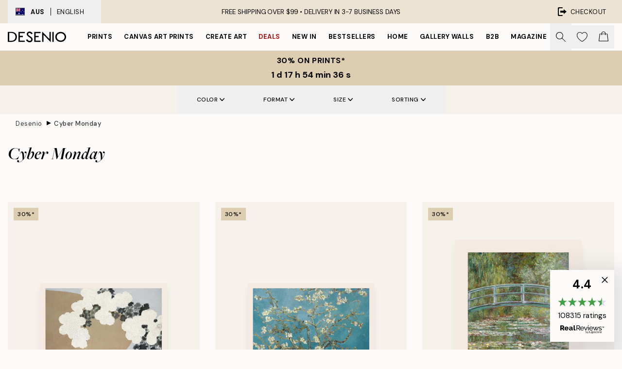

--- FILE ---
content_type: text/html; charset=utf-8
request_url: https://desenio.com.au/cyber-monday/
body_size: 57132
content:
<!DOCTYPE html><html dir="ltr" lang="au"><head><title>Cyber Monday 2023 – Find posters at a bargain on Cyber Monday at Desenio.com.au</title><meta name="description" content="Cyber Monday is the finale of the Black Friday shopping weekend (and sometimes the week) and it’s when you can find products and services at bargain prices! Buy affordable art on Cyber Monday at Desenio – a perfect gift for yourself or someone special."/><meta charSet="utf-8"/><meta name="viewport" content="initial-scale=1.0, width=device-width"/><link rel="canonical" href="https://desenio.com.au/cyber-monday/"/><link rel="alternate" hrefLang="en-gb" href="https://desenio.co.uk/cyber-monday/"/><link rel="alternate" hrefLang="da-dk" href="https://desenio.dk/cyber-monday/"/><link rel="alternate" hrefLang="de-de" href="https://desenio.de/cyber-monday/"/><link rel="alternate" hrefLang="de-at" href="https://desenio.at/cyber-monday/"/><link rel="alternate" hrefLang="sv-se" href="https://desenio.se/cyber-monday/"/><link rel="alternate" hrefLang="it-it" href="https://desenio.it/cyber-monday/"/><link rel="alternate" hrefLang="fi-fi" href="https://desenio.fi/cyber-monday/"/><link rel="alternate" hrefLang="fr-fr" href="https://desenio.fr/cyber-monday/"/><link rel="alternate" hrefLang="nl-nl" href="https://desenio.nl/cyber-monday/"/><link rel="alternate" hrefLang="no-no" href="https://desenio.no/cyber-monday/"/><link rel="alternate" hrefLang="en-ie" href="https://desenio.ie/cyber-monday/"/><link rel="alternate" hrefLang="pl-pl" href="https://desenio.pl/cyber-monday/"/><link rel="alternate" hrefLang="en-hu" href="https://desenio.eu/cyber-monday/"/><link rel="alternate" hrefLang="es-es" href="https://desenio.es/cyber-monday/"/><link rel="alternate" hrefLang="en-us" href="https://desenio.com/cyber-monday/"/><link rel="alternate" hrefLang="en-ca" href="https://desenio.ca/cyber-monday/"/><link rel="alternate" hrefLang="en-jp" href="https://desenio.jp/cyber-monday/"/><link rel="alternate" hrefLang="ko-kr" href="https://desenio.kr/cyber-monday/"/><link rel="alternate" hrefLang="en-au" href="https://desenio.com.au/cyber-monday/"/><link rel="alternate" hrefLang="cs-cz" href="https://desenio.cz/cyber-monday/"/><link rel="alternate" hrefLang="el-gr" href="https://desenio.gr/cyber-monday/"/><link rel="alternate" hrefLang="pt-pt" href="https://desenio.pt/cyber-monday/"/><link rel="alternate" hrefLang="sk-sk" href="https://desenio.sk/cyber-monday/"/><link rel="alternate" hrefLang="de-ch" href="https://desenio.ch/de-ch/cyber-monday/"/><link rel="alternate" hrefLang="fr-ch" href="https://desenio.ch/fr-ch/cyber-monday/"/><link rel="alternate" hrefLang="it-ch" href="https://desenio.ch/it-ch/cyber-monday/"/><link rel="alternate" hrefLang="de-be" href="https://desenio.be/de-be/cyber-monday/"/><link rel="alternate" hrefLang="nl-be" href="https://desenio.be/nl-be/cyber-monday/"/><link rel="alternate" hrefLang="fr-be" href="https://desenio.be/fr-be/cyber-monday/"/><link rel="alternate" hrefLang="es-us" href="https://desenio.com/es-us/cyber-monday/"/><link rel="alternate" hrefLang="fr-ca" href="https://desenio.ca/fr-ca/cyber-monday/"/><link rel="alternate" hrefLang="x-default" href="https://desenio.com/cyber-monday/"/><meta property="og:description" content="Cyber Monday is the finale of the Black Friday shopping weekend (and sometimes the week) and it’s when you can find products and services at bargain prices! Buy affordable art on Cyber Monday at Desenio – a perfect gift for yourself or someone special."/><meta property="og:url" content="https://desenio.com.au/cyber-monday/"/><meta property="og:site_name" content="Desenio"/><link rel="preload" href="/_next/static/media/logo.9c4c515a.svg" as="image" fetchpriority="high"/><link rel="preload" href="/_next/static/media/search.6ab51709.svg" as="image" fetchpriority="high"/><link rel="preload" href="/_next/static/media/bag-outline.2ac31710.svg" as="image" fetchpriority="high"/><link rel="preload" as="image" imageSrcSet="https://media.desenio.com/site_images/685c61ab67fd6077b6f2a526_789767167_16729-8.jpg?auto=compress%2Cformat&amp;fit=max&amp;w=256 256w, https://media.desenio.com/site_images/685c61ab67fd6077b6f2a526_789767167_16729-8.jpg?auto=compress%2Cformat&amp;fit=max&amp;w=384 384w, https://media.desenio.com/site_images/685c61ab67fd6077b6f2a526_789767167_16729-8.jpg?auto=compress%2Cformat&amp;fit=max&amp;w=640 640w, https://media.desenio.com/site_images/685c61ab67fd6077b6f2a526_789767167_16729-8.jpg?auto=compress%2Cformat&amp;fit=max&amp;w=750 750w, https://media.desenio.com/site_images/685c61ab67fd6077b6f2a526_789767167_16729-8.jpg?auto=compress%2Cformat&amp;fit=max&amp;w=828 828w, https://media.desenio.com/site_images/685c61ab67fd6077b6f2a526_789767167_16729-8.jpg?auto=compress%2Cformat&amp;fit=max&amp;w=1080 1080w, https://media.desenio.com/site_images/685c61ab67fd6077b6f2a526_789767167_16729-8.jpg?auto=compress%2Cformat&amp;fit=max&amp;w=1200 1200w, https://media.desenio.com/site_images/685c61ab67fd6077b6f2a526_789767167_16729-8.jpg?auto=compress%2Cformat&amp;fit=max&amp;w=1920 1920w, https://media.desenio.com/site_images/685c61ab67fd6077b6f2a526_789767167_16729-8.jpg?auto=compress%2Cformat&amp;fit=max&amp;w=2048 2048w, https://media.desenio.com/site_images/685c61ab67fd6077b6f2a526_789767167_16729-8.jpg?auto=compress%2Cformat&amp;fit=max&amp;w=3840 3840w" imageSizes="25vw" fetchpriority="high"/><link rel="preload" as="image" imageSrcSet="https://media.desenio.com/site_images/685c6c2d9ba509224c9485e8_1302308098_16929-8.jpg?auto=compress%2Cformat&amp;fit=max&amp;w=256 256w, https://media.desenio.com/site_images/685c6c2d9ba509224c9485e8_1302308098_16929-8.jpg?auto=compress%2Cformat&amp;fit=max&amp;w=384 384w, https://media.desenio.com/site_images/685c6c2d9ba509224c9485e8_1302308098_16929-8.jpg?auto=compress%2Cformat&amp;fit=max&amp;w=640 640w, https://media.desenio.com/site_images/685c6c2d9ba509224c9485e8_1302308098_16929-8.jpg?auto=compress%2Cformat&amp;fit=max&amp;w=750 750w, https://media.desenio.com/site_images/685c6c2d9ba509224c9485e8_1302308098_16929-8.jpg?auto=compress%2Cformat&amp;fit=max&amp;w=828 828w, https://media.desenio.com/site_images/685c6c2d9ba509224c9485e8_1302308098_16929-8.jpg?auto=compress%2Cformat&amp;fit=max&amp;w=1080 1080w, https://media.desenio.com/site_images/685c6c2d9ba509224c9485e8_1302308098_16929-8.jpg?auto=compress%2Cformat&amp;fit=max&amp;w=1200 1200w, https://media.desenio.com/site_images/685c6c2d9ba509224c9485e8_1302308098_16929-8.jpg?auto=compress%2Cformat&amp;fit=max&amp;w=1920 1920w, https://media.desenio.com/site_images/685c6c2d9ba509224c9485e8_1302308098_16929-8.jpg?auto=compress%2Cformat&amp;fit=max&amp;w=2048 2048w, https://media.desenio.com/site_images/685c6c2d9ba509224c9485e8_1302308098_16929-8.jpg?auto=compress%2Cformat&amp;fit=max&amp;w=3840 3840w" imageSizes="25vw" fetchpriority="high"/><link rel="preload" as="image" imageSrcSet="https://media.desenio.com/site_images/685c3d91fc772173309908e9_1814870163_15945-8.jpg?auto=compress%2Cformat&amp;fit=max&amp;w=256 256w, https://media.desenio.com/site_images/685c3d91fc772173309908e9_1814870163_15945-8.jpg?auto=compress%2Cformat&amp;fit=max&amp;w=384 384w, https://media.desenio.com/site_images/685c3d91fc772173309908e9_1814870163_15945-8.jpg?auto=compress%2Cformat&amp;fit=max&amp;w=640 640w, https://media.desenio.com/site_images/685c3d91fc772173309908e9_1814870163_15945-8.jpg?auto=compress%2Cformat&amp;fit=max&amp;w=750 750w, https://media.desenio.com/site_images/685c3d91fc772173309908e9_1814870163_15945-8.jpg?auto=compress%2Cformat&amp;fit=max&amp;w=828 828w, https://media.desenio.com/site_images/685c3d91fc772173309908e9_1814870163_15945-8.jpg?auto=compress%2Cformat&amp;fit=max&amp;w=1080 1080w, https://media.desenio.com/site_images/685c3d91fc772173309908e9_1814870163_15945-8.jpg?auto=compress%2Cformat&amp;fit=max&amp;w=1200 1200w, https://media.desenio.com/site_images/685c3d91fc772173309908e9_1814870163_15945-8.jpg?auto=compress%2Cformat&amp;fit=max&amp;w=1920 1920w, https://media.desenio.com/site_images/685c3d91fc772173309908e9_1814870163_15945-8.jpg?auto=compress%2Cformat&amp;fit=max&amp;w=2048 2048w, https://media.desenio.com/site_images/685c3d91fc772173309908e9_1814870163_15945-8.jpg?auto=compress%2Cformat&amp;fit=max&amp;w=3840 3840w" imageSizes="25vw" fetchpriority="high"/><link rel="preload" as="image" imageSrcSet="https://media.desenio.com/site_images/685c4e96cfde1217aabdb99c_1651134752_16416-8.jpg?auto=compress%2Cformat&amp;fit=max&amp;w=256 256w, https://media.desenio.com/site_images/685c4e96cfde1217aabdb99c_1651134752_16416-8.jpg?auto=compress%2Cformat&amp;fit=max&amp;w=384 384w, https://media.desenio.com/site_images/685c4e96cfde1217aabdb99c_1651134752_16416-8.jpg?auto=compress%2Cformat&amp;fit=max&amp;w=640 640w, https://media.desenio.com/site_images/685c4e96cfde1217aabdb99c_1651134752_16416-8.jpg?auto=compress%2Cformat&amp;fit=max&amp;w=750 750w, https://media.desenio.com/site_images/685c4e96cfde1217aabdb99c_1651134752_16416-8.jpg?auto=compress%2Cformat&amp;fit=max&amp;w=828 828w, https://media.desenio.com/site_images/685c4e96cfde1217aabdb99c_1651134752_16416-8.jpg?auto=compress%2Cformat&amp;fit=max&amp;w=1080 1080w, https://media.desenio.com/site_images/685c4e96cfde1217aabdb99c_1651134752_16416-8.jpg?auto=compress%2Cformat&amp;fit=max&amp;w=1200 1200w, https://media.desenio.com/site_images/685c4e96cfde1217aabdb99c_1651134752_16416-8.jpg?auto=compress%2Cformat&amp;fit=max&amp;w=1920 1920w, https://media.desenio.com/site_images/685c4e96cfde1217aabdb99c_1651134752_16416-8.jpg?auto=compress%2Cformat&amp;fit=max&amp;w=2048 2048w, https://media.desenio.com/site_images/685c4e96cfde1217aabdb99c_1651134752_16416-8.jpg?auto=compress%2Cformat&amp;fit=max&amp;w=3840 3840w" imageSizes="25vw" fetchpriority="high"/><link rel="preload" as="image" imageSrcSet="https://media.desenio.com/site_images/685c3f819ba509224c947c94_777742407_15989-8.jpg?auto=compress%2Cformat&amp;fit=max&amp;w=256 256w, https://media.desenio.com/site_images/685c3f819ba509224c947c94_777742407_15989-8.jpg?auto=compress%2Cformat&amp;fit=max&amp;w=384 384w, https://media.desenio.com/site_images/685c3f819ba509224c947c94_777742407_15989-8.jpg?auto=compress%2Cformat&amp;fit=max&amp;w=640 640w, https://media.desenio.com/site_images/685c3f819ba509224c947c94_777742407_15989-8.jpg?auto=compress%2Cformat&amp;fit=max&amp;w=750 750w, https://media.desenio.com/site_images/685c3f819ba509224c947c94_777742407_15989-8.jpg?auto=compress%2Cformat&amp;fit=max&amp;w=828 828w, https://media.desenio.com/site_images/685c3f819ba509224c947c94_777742407_15989-8.jpg?auto=compress%2Cformat&amp;fit=max&amp;w=1080 1080w, https://media.desenio.com/site_images/685c3f819ba509224c947c94_777742407_15989-8.jpg?auto=compress%2Cformat&amp;fit=max&amp;w=1200 1200w, https://media.desenio.com/site_images/685c3f819ba509224c947c94_777742407_15989-8.jpg?auto=compress%2Cformat&amp;fit=max&amp;w=1920 1920w, https://media.desenio.com/site_images/685c3f819ba509224c947c94_777742407_15989-8.jpg?auto=compress%2Cformat&amp;fit=max&amp;w=2048 2048w, https://media.desenio.com/site_images/685c3f819ba509224c947c94_777742407_15989-8.jpg?auto=compress%2Cformat&amp;fit=max&amp;w=3840 3840w" imageSizes="25vw" fetchpriority="high"/><link rel="preload" as="image" imageSrcSet="https://media.desenio.com/site_images/6859c8a5a9ff5c24497a5a7a_1386130553_3464-8.jpg?auto=compress%2Cformat&amp;fit=max&amp;w=256 256w, https://media.desenio.com/site_images/6859c8a5a9ff5c24497a5a7a_1386130553_3464-8.jpg?auto=compress%2Cformat&amp;fit=max&amp;w=384 384w, https://media.desenio.com/site_images/6859c8a5a9ff5c24497a5a7a_1386130553_3464-8.jpg?auto=compress%2Cformat&amp;fit=max&amp;w=640 640w, https://media.desenio.com/site_images/6859c8a5a9ff5c24497a5a7a_1386130553_3464-8.jpg?auto=compress%2Cformat&amp;fit=max&amp;w=750 750w, https://media.desenio.com/site_images/6859c8a5a9ff5c24497a5a7a_1386130553_3464-8.jpg?auto=compress%2Cformat&amp;fit=max&amp;w=828 828w, https://media.desenio.com/site_images/6859c8a5a9ff5c24497a5a7a_1386130553_3464-8.jpg?auto=compress%2Cformat&amp;fit=max&amp;w=1080 1080w, https://media.desenio.com/site_images/6859c8a5a9ff5c24497a5a7a_1386130553_3464-8.jpg?auto=compress%2Cformat&amp;fit=max&amp;w=1200 1200w, https://media.desenio.com/site_images/6859c8a5a9ff5c24497a5a7a_1386130553_3464-8.jpg?auto=compress%2Cformat&amp;fit=max&amp;w=1920 1920w, https://media.desenio.com/site_images/6859c8a5a9ff5c24497a5a7a_1386130553_3464-8.jpg?auto=compress%2Cformat&amp;fit=max&amp;w=2048 2048w, https://media.desenio.com/site_images/6859c8a5a9ff5c24497a5a7a_1386130553_3464-8.jpg?auto=compress%2Cformat&amp;fit=max&amp;w=3840 3840w" imageSizes="25vw" fetchpriority="high"/><link rel="preload" href="/_next/static/media/heart-outline.390ce03b.svg" as="image" fetchpriority="high"/><meta name="next-head-count" content="50"/><link rel="shortcut icon" href="/favicon.ico" type="image/x-icon"/><link rel="mask-icon" href="/mask-icon.svg" color="black"/><link rel="apple-touch-icon" href="/touch-icon.png"/><meta name="theme-color" content="#eee" media="(prefers-color-scheme: light)"/><meta name="theme-color" content="#000" media="(prefers-color-scheme: dark)"/><meta name="theme-color" content="#eee"/><meta name="google" content="notranslate"/><link rel="preload" href="/_next/static/css/9ec34bc7e08a957b.css" as="style" crossorigin="anonymous"/><link rel="stylesheet" href="/_next/static/css/9ec34bc7e08a957b.css" crossorigin="anonymous" data-n-g=""/><link rel="preload" href="/_next/static/css/833f48369b64c52b.css" as="style" crossorigin="anonymous"/><link rel="stylesheet" href="/_next/static/css/833f48369b64c52b.css" crossorigin="anonymous" data-n-p=""/><noscript data-n-css=""></noscript><script defer="" crossorigin="anonymous" nomodule="" src="/_next/static/chunks/polyfills-42372ed130431b0a.js"></script><script defer="" src="/_next/static/chunks/5667.db4e32b3c25d2bd5.js" crossorigin="anonymous"></script><script defer="" src="/_next/static/chunks/5921.cc6a7db4bb618eec.js" crossorigin="anonymous"></script><script defer="" src="/_next/static/chunks/3444.baac915d921c3c13.js" crossorigin="anonymous"></script><script defer="" src="/_next/static/chunks/1899.e1602995c416c67a.js" crossorigin="anonymous"></script><script src="/_next/static/chunks/webpack-12e54f80eb13b780.js" defer="" crossorigin="anonymous"></script><script src="/_next/static/chunks/framework-2e93983b0e889e06.js" defer="" crossorigin="anonymous"></script><script src="/_next/static/chunks/main-b0a0f65d9ac069d8.js" defer="" crossorigin="anonymous"></script><script src="/_next/static/chunks/pages/_app-397ef6b246c3e802.js" defer="" crossorigin="anonymous"></script><script src="/_next/static/chunks/6577-29b08a669c31dea3.js" defer="" crossorigin="anonymous"></script><script src="/_next/static/chunks/9111-627649a45d346422.js" defer="" crossorigin="anonymous"></script><script src="/_next/static/chunks/2120-aafe4bba91c54a60.js" defer="" crossorigin="anonymous"></script><script src="/_next/static/chunks/9107-437f58df14505d67.js" defer="" crossorigin="anonymous"></script><script src="/_next/static/chunks/7765-30918bd330e8bf56.js" defer="" crossorigin="anonymous"></script><script src="/_next/static/chunks/8156-82ecc9b3b461e62a.js" defer="" crossorigin="anonymous"></script><script src="/_next/static/chunks/8464-ec573c58fad3a5b4.js" defer="" crossorigin="anonymous"></script><script src="/_next/static/chunks/pages/%5B...slug%5D-353af1a900d422ba.js" defer="" crossorigin="anonymous"></script><script src="/_next/static/9ztKHMD_w7cJtyqK3ju6e/_buildManifest.js" defer="" crossorigin="anonymous"></script><script src="/_next/static/9ztKHMD_w7cJtyqK3ju6e/_ssgManifest.js" defer="" crossorigin="anonymous"></script></head><body class="notranslate"><noscript><iframe title="Google Tag Manager" src="https://www.googletagmanager.com/ns.html?id=GTM-PMNSHMZ" height="0" width="0" style="display:none;visibility:hidden"></iframe></noscript><div id="__loading-indicator"></div><div id="__next"><script>history.scrollRestoration = "manual"</script><div id="app" data-project="DS" class="__variable_6e5d6a __variable_0d9ce4 font-body flex min-h-full flex-col"><a href="#main" class="visually-hidden">Skip to main content.</a><aside id="status" class="relative z-40 h-8 bg-brand-cream px-4 w-content:h-12 z-40"><noscript class="flex-center absolute left-0 top-0 z-max flex h-full w-full bg-urgent text-tiny font-medium text-white w-content:text-sm">Please enable JavaScript to start shopping!</noscript><div class="relative m-auto flex h-full max-w-header items-center justify-between"><button class="hidden h-full w-48 items-center py-1 w-content:flex"><div class="relative flex h-full items-center px-4 text-xs uppercase hover:bg-brand-ivory-900 hover:bg-opacity-10 ltr:-left-4 rtl:-right-4"><div class="relative me-3 flex border border-brand-900" style="min-height:15.4px;min-width:19px"><img alt="Australia flag icon" aria-hidden="true" loading="lazy" width="640" height="480" decoding="async" data-nimg="1" class="absolute h-full w-full object-cover" style="color:transparent" src="/_next/static/media/au.ec12ffac.svg"/></div><div class="flex h-4 items-center"><span class="font-bold" title="Australia">AUS</span><div role="separator" aria-orientation="vertical" class="mx-3 bg-black h-full" style="width:1px"></div>English</div></div></button><span></span><div role="region" aria-label="Announcements" class="w-full h-full flex-1 relative"><ul class="flex w-full flex-center h-full"><li aria-posinset="1" aria-setsize="1" class="transition-opacity absolute w-full overflow-hidden flex flex-center opacity-100" style="transition-duration:500ms"><p class="truncate w-content:scale-90">FREE SHIPPING OVER $99 •    DELIVERY IN 3-7 BUSINESS DAYS</p></li></ul></div><a href="https://checkout.desenio.com.au/checkout/" class="hidden h-full w-48 justify-end py-1 w-content:flex"><div class="relative flex items-center px-4 text-xs uppercase hover:bg-brand-ivory-900 hover:bg-opacity-10 ltr:-right-4 rtl:-left-4"><img alt="Checkout icon" aria-hidden="true" loading="lazy" width="18" height="18" decoding="async" data-nimg="1" class="rtl-mirror me-2" style="color:transparent" src="/_next/static/media/exit.97f80cf2.svg"/>Checkout</div></a></div></aside><header role="banner" class="sticky top-0 z-30 border-b border-brand-500/50 bg-brand-white px-2 w-content:px-4" aria-label="Main navigation"><nav class="m-auto flex h-14 max-w-header" role="navigation"><div class="flex flex-1 w-content:hidden"></div><div class="flex min-w-fit items-center justify-center w-content:me-8 w-content:justify-start"><a class="flex items-center transition-opacity duration-300 active:hover:opacity-60 active:hover:transition-none active:hover:delay-0 opacity-100 w-content:delay-600" href="https://desenio.com.au/"><img alt="Desenio Logo" fetchpriority="high" width="581" height="116" decoding="async" data-nimg="1" style="color:transparent;height:22.8px;width:120px" src="/_next/static/media/logo.9c4c515a.svg"/></a></div><section id="synapse-popover-group-Rr7b6" aria-label="Site Navigation" class="hide-scrollbar hidden h-full overflow-x-scroll transition-opacity w-content:flex opacity-100 w-content:delay-600"><div class="menu-test-desktop-variant static border-b border-transparent hover:border-black"><a class="popover-button flex flex-center flex-center flex h-full w-full text-nowrap flex items-center justify-center h-full px-3 text-xs font-bold uppercase font-body" id="synapse-popover-R6r7b6-button" aria-expanded="false" href="https://desenio.com.au/posters-prints/">Prints</a></div><div class="menu-test-desktop-variant static border-b border-transparent hover:border-black"><a class="popover-button flex flex-center flex-center flex h-full w-full text-nowrap flex items-center justify-center h-full px-3 text-xs font-bold uppercase font-body" id="synapse-popover-Rar7b6-button" aria-expanded="false" href="https://desenio.com.au/canvas-prints/">Canvas Art Prints</a></div><div class="menu-test-desktop-variant static border-b border-transparent hover:border-black"><a class="popover-button flex flex-center flex-center flex h-full w-full text-nowrap flex items-center justify-center h-full px-3 text-xs font-bold uppercase font-body" id="synapse-popover-Rer7b6-button" aria-expanded="false" href="https://desenio.com.au/posters-prints/create-art/">Create Art</a></div><div class="menu-test-desktop-variant static border-b border-transparent hover:border-black"><a class="popover-button flex flex-center flex-center flex h-full w-full text-nowrap flex items-center justify-center h-full px-3 text-xs font-bold uppercase font-body text-urgent" id="synapse-popover-Rir7b6-button" aria-expanded="false" href="https://desenio.com.au/sale/">Deals</a></div><div class="menu-test-desktop-variant static border-b border-transparent hover:border-black"><a class="popover-button flex flex-center flex-center flex h-full w-full text-nowrap flex items-center justify-center h-full px-3 text-xs font-bold uppercase font-body" id="synapse-popover-Rmr7b6-button" aria-expanded="false" href="https://desenio.com.au/new-in/">New in</a></div><div class="menu-test-desktop-variant static border-b border-transparent hover:border-black"><a class="popover-button flex flex-center flex-center flex h-full w-full text-nowrap flex items-center justify-center h-full px-3 text-xs font-bold uppercase font-body" id="synapse-popover-Rqr7b6-button" aria-expanded="false" href="https://desenio.com.au/posters-prints/top-list/">Bestsellers</a></div><div class="menu-test-desktop-variant static border-b border-transparent hover:border-black"><a class="popover-button flex flex-center flex-center flex h-full w-full text-nowrap flex items-center justify-center h-full px-3 text-xs font-bold uppercase font-body" id="synapse-popover-Rur7b6-button" aria-expanded="false" href="https://desenio.com.au/home/">Home</a></div><div class="menu-test-desktop-variant static border-b border-transparent hover:border-black"><a class="popover-button flex flex-center flex-center flex h-full w-full text-nowrap flex items-center justify-center h-full px-3 text-xs font-bold uppercase font-body" id="synapse-popover-R12r7b6-button" aria-expanded="false" href="https://desenio.com.au/gallery-walls/">Gallery walls</a></div><div class="menu-test-desktop-variant static border-b border-transparent hover:border-black"><a class="popover-button flex flex-center flex-center flex h-full w-full text-nowrap flex items-center justify-center h-full px-3 text-xs font-bold uppercase font-body" id="synapse-popover-R16r7b6-button" aria-expanded="false" href="https://desenio.com.au/desenio-b2b/">B2B</a></div><div class="menu-test-desktop-variant static border-b border-transparent hover:border-black"><a class="popover-button flex flex-center flex-center flex h-full w-full text-nowrap flex items-center justify-center h-full px-3 text-xs font-bold uppercase font-body" id="synapse-popover-R1ar7b6-button" aria-expanded="false" href="https://desenio.com.au/design-magazine/">Magazine</a></div></section><div class="flex flex-1"><div class="ms-auto flex items-center transition-opacity duration-300 opacity-100 delay-600"><div class="relative flex h-full items-center"><button class="group hidden h-full w-11 items-center justify-center transition-opacity duration-300 w-content:flex opacity-100 w-content:delay-600" aria-label="Search"><img alt="Search icon" aria-hidden="true" fetchpriority="high" width="20" height="20" decoding="async" data-nimg="1" class="duration-150 xl:group-hover:opacity-75" style="color:transparent" src="/_next/static/media/search.6ab51709.svg"/></button><div class="relative flex h-full items-center" id="synapse-icons-end-R1b7b6-shopping-menu-wrapper"><button class="flex items-center justify-center relative w-11 h-12 animate" tabindex="0" aria-expanded="false" aria-controls="shopping-menu-container__wishlist" aria-label="Show products in Wishlist"><img alt="Icon ends icon" aria-hidden="true" fetchpriority="high" width="144" height="132" decoding="async" data-nimg="1" style="color:transparent;width:22px;height:20px" src="/_next/static/media/heart-outline.390ce03b.svg"/></button><button class="flex items-center justify-center relative w-11 h-12" tabindex="0" aria-expanded="false" aria-controls="shopping-menu-container__cart" aria-label="Show products in Cart"><img alt="Empty cart icon" aria-hidden="true" fetchpriority="high" width="121" height="140" decoding="async" data-nimg="1" style="color:transparent;width:20px;height:20px;position:relative;top:-1px" src="/_next/static/media/bag-outline.2ac31710.svg"/></button></div></div></div></div></nav></header><div id="promotional-banner" class="sticky top-0 z-20" style="top:0px"><button class="w-full"><aside aria-labelledby="synapse-promotional-banner-Rc7b6-title" class="flex flex-col flex-center py-2 px-4 z-20 text-center group" style="background:#ddceb1;color:#000"><div class="max-w-header relative w-full"><div class="flex flex-col px-8"><span id="synapse-promotional-banner-Rc7b6-title" class="uppercase font-bold text-md">30% on prints*</span></div></div></aside></button></div><a href="https://desenio.com.au/promotion/sale/"></a><span></span><main id="main" class="flex-1"><script type="application/ld+json">{
        "@context": "http://schema.org/",
        "@type": "CollectionPage",
        "name": "Cyber Monday 2023 – Find posters at a bargain on Cyber Monday at Desenio.com.au",
        "headline": "Cyber Monday",
        "description":
          "Cyber Monday is the finale of the Black Friday shopping weekend (and sometimes the week) and it&rsquo;s when you can find products and services at bargain prices! The phenomenon of Black Friday originally only ran over the course of one day in brick and mortar shops with discounted prices and fantastic special offers. Cyber Monday served as the online answer to the brick and mortar shops&rsquo; sale day, and allowed customers to purchase products online at great prices on the Monday following Black Friday.  Over time, Black Friday has grown to encompass brick and mortar shops as well as digital purchases over a longer period &ndash; running from one day to an entire week. Unlike Black Friday or Black Weekend, Cyber Monday is a day of special offers and discounts mainly online, and, as a rule, only runs over 24 hours. Cyber Monday always falls on the Monday following Black Friday (the first Monday after Thanksgiving in the US). When is Cyber Monday 2023?  This year, Cyber Monday is on Monday 27th&nbsp;of November.   Visit Desenio&rsquo;s website on Cyber Monday to see what deals you can get from us, or sign up for our newsletter to find out before everyone else! Take the chance to get your hands on things you missed or could not get on Black Friday &ndash; a poster (or an entire gallery wall!) is a present that can be personalised according to the individual and their style. Do your Christmas shopping on Cyber Monday or treat yourself and your home to something new with our trendy posters!  Would you like to know more about the shopping weekend?  Click here to read more about Black Friday !",
        "breadcrumb": {
          "@type": "BreadcrumbList",
          "itemListElement": [{"@type":"ListItem","item":{"@id":"https://desenio.com.au/","name":"Desenio"},"position":1},{"@type":"ListItem","item":{"@id":"https://desenio.com.au/cyber-monday/","name":"Cyber Monday"},"position":2}]
        },
        "url": "https://desenio.com.au/cyber-monday/",
        "potentialAction": {
          "@type": "SearchAction",
          "target": "https://desenio.com.au/search/?query={term}",
          "query": "required",
          "query-input": "required name=term"
        },
        "mainEntity": {
          "@type": "ItemList",
          "url": "https://desenio.com.au/cyber-monday/",
          "numberOfItems": 1557,
          "itemListOrder": "https://schema.org/ItemListUnordered",
          "itemListElement": [{"@type":"ListItem","position":1,"item":{"@type":"Product","name":"Kamisaka Sekka - Flowers of a Hundred Worlds (Momoyogusa) Print","description":"Kamisaka Sekka - Flowers of a Hundred Worlds (Momoyogusa) Print","sku":"16729-5","image":"https://media.desenio.com/site_images/685c61ab67fd6077b6f2a526_789767167_16729-8.jpg","url":"https://desenio.com.au/posters-prints/kamisaka-sekka-flowers-of-a-hundred-worlds-momoyogusa-print/","brand":{"@type":"Brand","name":"Desenio"}}},{"@type":"ListItem","position":2,"item":{"@type":"Product","name":"Van Gogh - Almond Blossom Print","description":"Van Gogh - Almond Blossom Print","sku":"16929-5","image":"https://media.desenio.com/site_images/685c6c2d9ba509224c9485e8_1302308098_16929-8.jpg","url":"https://desenio.com.au/posters-prints/famous-painters/van-gogh/van-gogh-almond-blossom-print/","brand":{"@type":"Brand","name":"Desenio"}}},{"@type":"ListItem","position":3,"item":{"@type":"Product","name":"Monet - Bridge over a Pond of Water Lilies Print","description":"Monet - Bridge over a Pond of Water Lilies Print","sku":"15945-4","image":"https://media.desenio.com/site_images/685c3d91fc772173309908e9_1814870163_15945-8.jpg","url":"https://desenio.com.au/posters-prints/famous-painters/monet-prints/monet-bridge-over-a-pond-of-water-lilies-print/","brand":{"@type":"Brand","name":"Desenio"}}},{"@type":"ListItem","position":4,"item":{"@type":"Product","name":"Lemons In Sunlight Print","description":"Lemons In Sunlight Print","sku":"16416-8","image":"https://media.desenio.com/site_images/685c4e96cfde1217aabdb99c_1651134752_16416-8.jpg","url":"https://desenio.com.au/posters-prints/art-prints/photographs/lemons-in-sunlight-print/","brand":{"@type":"Brand","name":"Desenio"}}},{"@type":"ListItem","position":5,"item":{"@type":"Product","name":"Surfboards Print","description":"Surfboards Print","sku":"15989-5","image":"https://media.desenio.com/site_images/685c3f819ba509224c947c94_777742407_15989-8.jpg","url":"https://desenio.com.au/posters-prints/nature/beaches/surfboards-print/","brand":{"@type":"Brand","name":"Desenio"}}},{"@type":"ListItem","position":6,"item":{"@type":"Product","name":"Boris Draschoff / Kubistika - Winter Morning Print","description":"Boris Draschoff / Kubistika - Winter Morning Print","sku":"3464-6","image":"https://media.desenio.com/site_images/6859c8a5a9ff5c24497a5a7a_1386130553_3464-8.jpg","url":"https://desenio.com.au/posters-prints/art-prints/illustration-art/boris-draschoff-kubistika-winter-morning-print/","brand":{"@type":"Brand","name":"Desenio"}}},{"@type":"ListItem","position":7,"item":{"@type":"Product","name":"Boris Draschoff / Kubistika - Rising Print","description":"Boris Draschoff / Kubistika - Rising Print","sku":"15436-8","image":"https://media.desenio.com/site_images/685c280567fd6077b6f2973e_194585011_15436-8.jpg","url":"https://desenio.com.au/posters-prints/art-prints/graphical/boris-draschoff-kubistika-rising-print/","brand":{"@type":"Brand","name":"Desenio"}}},{"@type":"ListItem","position":8,"item":{"@type":"Product","name":"Monochrome Abstract No1 Print","description":"Monochrome Abstract No1 Print","sku":"15369-8","image":"https://media.desenio.com/site_images/685c25dd67fd6077b6f296da_1450740464_15369-8.jpg","url":"https://desenio.com.au/posters-prints/art-prints/monochrome-abstract-no1-print/","brand":{"@type":"Brand","name":"Desenio"}}},{"@type":"ListItem","position":9,"item":{"@type":"Product","name":"Anthriscus Silhouette Print","description":"Anthriscus Silhouette Print","sku":"14663-5","image":"https://media.desenio.com/site_images/685b2a537319dd57f70217d6_164965895_14663-8.jpg","url":"https://desenio.com.au/posters-prints/art-prints/anthriscus-silhouette-print/","brand":{"@type":"Brand","name":"Desenio"}}},{"@type":"ListItem","position":10,"item":{"@type":"Product","name":"Abstract Figures No2 Print","description":"Abstract Figures No2 Print","sku":"12695-8","image":"https://media.desenio.com/site_images/685ae1c020f7978d2595ba8e_119853267_12695-8.jpg","url":"https://desenio.com.au/posters-prints/art-prints/abstract-figures-no2-print/","brand":{"@type":"Brand","name":"Desenio"}}},{"@type":"ListItem","position":11,"item":{"@type":"Product","name":"Sabina Fenn - Valentina's Fruit Basket Print","description":"Sabina Fenn - Valentina's Fruit Basket Print","sku":"15999-5","image":"https://media.desenio.com/site_images/685c3fec8b7ca77dcb8aa0fd_1153758222_15999-8.jpg","url":"https://desenio.com.au/posters-prints/featured-artists/sabina-fenn/sabina-fenn-valentinas-fruit-basket-print/","brand":{"@type":"Brand","name":"Desenio"}}},{"@type":"ListItem","position":12,"item":{"@type":"Product","name":"Graphic Body No1 Print","description":"Graphic Body No1 Print","sku":"14261-5","image":"https://media.desenio.com/site_images/685b1c66b9cc5cbf16082a63_714698229_14261-8.jpg","url":"https://desenio.com.au/posters-prints/art-prints/illustration-art/graphic-body-no1-print/","brand":{"@type":"Brand","name":"Desenio"}}},{"@type":"ListItem","position":13,"item":{"@type":"Product","name":"SpaceFrog Designs - Bond II Print","description":"SpaceFrog Designs - Bond II Print","sku":"14194-2","image":"https://media.desenio.com/site_images/685b1a0667a76f972c742428_1703809202_14194-8.jpg","url":"https://desenio.com.au/posters-prints/featured-artists/spacefrog-designs/spacefrog-designs-bond-ii-print/","brand":{"@type":"Brand","name":"Desenio"}}},{"@type":"ListItem","position":14,"item":{"@type":"Product","name":"Tracie Andrews - Cyra Print","description":"Tracie Andrews - Cyra Print","sku":"11091-5","image":"https://media.desenio.com/site_images/68597f63227f10efd5fe4681_1844796219_11091-8.jpg","url":"https://desenio.com.au/posters-prints/featured-artists/tracie-andrews/tracie-andrews-cyra-print/","brand":{"@type":"Brand","name":"Desenio"}}},{"@type":"ListItem","position":15,"item":{"@type":"Product","name":"Close Up Blossom Print","description":"Close Up Blossom Print","sku":"16471-6","image":"https://media.desenio.com/site_images/685c50ac9ba509224c947ff4_1791003530_16471-8.jpg","url":"https://desenio.com.au/posters-prints/botanical/flowers/close-up-blossom-print/","brand":{"@type":"Brand","name":"Desenio"}}},{"@type":"ListItem","position":16,"item":{"@type":"Product","name":"SpaceFrog Designs - Elegant Flight III Print","description":"SpaceFrog Designs - Elegant Flight III Print","sku":"14739-4","image":"https://media.desenio.com/site_images/685b34517319dd57f70219e3_25464311_14739-8.jpg","url":"https://desenio.com.au/posters-prints/featured-artists/spacefrog-designs/spacefrog-designs-elegant-flight-iii-print/","brand":{"@type":"Brand","name":"Desenio"}}},{"@type":"ListItem","position":17,"item":{"@type":"Product","name":"Boris Draschoff / Kubistika - Eternal Sunshine Print","description":"Boris Draschoff / Kubistika - Eternal Sunshine Print","sku":"13753-8","image":"https://media.desenio.com/site_images/685b0931e552fc706df549b3_1943821463_13753-8.jpg","url":"https://desenio.com.au/posters-prints/art-prints/graphical/boris-draschoff-kubistika-eternal-sunshine-print/","brand":{"@type":"Brand","name":"Desenio"}}},{"@type":"ListItem","position":18,"item":{"@type":"Product","name":"Scent of Roses Print","description":"Scent of Roses Print","sku":"14840-6","image":"https://media.desenio.com/site_images/685c0e3e8b7ca77dcb8a9207_1669574040_14840-8.jpg","url":"https://desenio.com.au/posters-prints/art-prints/illustration-art/scent-of-roses-print/","brand":{"@type":"Brand","name":"Desenio"}}},{"@type":"ListItem","position":19,"item":{"@type":"Product","name":"Animals of the World No2 Print","description":"Animals of the World No2 Print","sku":"16637-8","image":"https://media.desenio.com/site_images/685c5ead690d8af12d51b387_33015246_16637-8.jpg","url":"https://desenio.com.au/posters-prints/children-and-youth/animals-of-the-world-no2-print/","brand":{"@type":"Brand","name":"Desenio"}}},{"@type":"ListItem","position":20,"item":{"@type":"Product","name":"Monochrome Abstract No2 Print","description":"Monochrome Abstract No2 Print","sku":"15370-4","image":"https://media.desenio.com/site_images/685c25e89ba509224c9475ca_1884951755_15370-8.jpg","url":"https://desenio.com.au/posters-prints/art-prints/monochrome-abstract-no2-print/","brand":{"@type":"Brand","name":"Desenio"}}},{"@type":"ListItem","position":21,"item":{"@type":"Product","name":"Graceful Dancing Print","description":"Graceful Dancing Print","sku":"15293-5","image":"https://media.desenio.com/site_images/685c231bfc772173309901e0_1234544115_15293-8.jpg","url":"https://desenio.com.au/posters-prints/art-prints/photographs/graceful-dancing-print/","brand":{"@type":"Brand","name":"Desenio"}}},{"@type":"ListItem","position":22,"item":{"@type":"Product","name":"Monthly Planner Print","description":"Monthly Planner Print","sku":"16686-5","image":"https://media.desenio.com/site_images/685c603b8b7ca77dcb8aa7e7_1051406690_16686-8.jpg","url":"https://desenio.com.au/posters-prints/planner-posters/monthly-planner-print/","brand":{"@type":"Brand","name":"Desenio"}}},{"@type":"ListItem","position":23,"item":{"@type":"Product","name":"Towards the Sea Print","description":"Towards the Sea Print","sku":"16043-8","image":"https://media.desenio.com/site_images/685c41505bc2e6c81f1cbf80_1214367777_16043-8.jpg","url":"https://desenio.com.au/posters-prints/art-prints/photographs/towards-the-sea-print/","brand":{"@type":"Brand","name":"Desenio"}}},{"@type":"ListItem","position":24,"item":{"@type":"Product","name":"Vintage Print Collection No8 Print","description":"Vintage Print Collection No8 Print","sku":"10613-4","image":"https://media.desenio.com/site_images/685970d8227f10efd5fe426c_28143941_10613-8.jpg","url":"https://desenio.com.au/posters-prints/retro-and-vintage/vintage-print-collection-no8-print/","brand":{"@type":"Brand","name":"Desenio"}}},{"@type":"ListItem","position":25,"item":{"@type":"Product","name":"Oranges In Garden Print","description":"Oranges In Garden Print","sku":"16427-8","image":"https://media.desenio.com/site_images/685c4f0467fd6077b6f2a0e9_584228048_16427-8.jpg","url":"https://desenio.com.au/posters-prints/botanical/oranges-in-garden-print/","brand":{"@type":"Brand","name":"Desenio"}}},{"@type":"ListItem","position":26,"item":{"@type":"Product","name":"Tropical Beach Print","description":"Tropical Beach Print","sku":"15987-8","image":"https://media.desenio.com/site_images/685c3f558b7ca77dcb8aa0ef_1407660966_15987-8.jpg","url":"https://desenio.com.au/posters-prints/nature/beaches/tropical-beach-print-0/","brand":{"@type":"Brand","name":"Desenio"}}},{"@type":"ListItem","position":27,"item":{"@type":"Product","name":"Abstract Body Sketch No2 Print","description":"Abstract Body Sketch No2 Print","sku":"14056-5","image":"https://media.desenio.com/site_images/685b12c26e3c869838332041_997011081_14056-8.jpg","url":"https://desenio.com.au/posters-prints/art-prints/watercolour-paintings/abstract-body-sketch-no2-print/","brand":{"@type":"Brand","name":"Desenio"}}},{"@type":"ListItem","position":28,"item":{"@type":"Product","name":"Watercolor Seaweed No2 Print","description":"Watercolor Seaweed No2 Print","sku":"15894-4","image":"https://media.desenio.com/site_images/685c3bd18b7ca77dcb8a9f9a_1733647356_15894-8.jpg","url":"https://desenio.com.au/posters-prints/art-prints/watercolor-seaweed-no2-print/","brand":{"@type":"Brand","name":"Desenio"}}},{"@type":"ListItem","position":29,"item":{"@type":"Product","name":"ABBA Print","description":"ABBA Print","sku":"15778-6","image":"https://media.desenio.com/site_images/685c37ff8b7ca77dcb8a9dfc_2087379810_15778-8.jpg","url":"https://desenio.com.au/posters-prints/art-prints/photographs/abba-print/","brand":{"@type":"Brand","name":"Desenio"}}},{"@type":"ListItem","position":30,"item":{"@type":"Product","name":"Dried Bed Print","description":"Dried Bed Print","sku":"15026-1","image":"https://media.desenio.com/site_images/685c14219ba509224c946f91_93195275_15026-8.jpg","url":"https://desenio.com.au/posters-prints/art-prints/photographs/dried-bed-print/","brand":{"@type":"Brand","name":"Desenio"}}},{"@type":"ListItem","position":31,"item":{"@type":"Product","name":"Hanagasumi Print","description":"Hanagasumi Print","sku":"15610-8","image":"https://media.desenio.com/site_images/685c329167fd6077b6f29a13_1937535513_15610-8.jpg","url":"https://desenio.com.au/posters-prints/botanical/flowers/hanagasumi-print/","brand":{"@type":"Brand","name":"Desenio"}}},{"@type":"ListItem","position":32,"item":{"@type":"Product","name":"Let The Light In Print","description":"Let The Light In Print","sku":"8520-0","image":"https://media.desenio.com/site_images/67f7ffac640a92c19e12bd64_1270684550_8520_main_image_DS.jpg","url":"https://desenio.com.au/posters-prints/black-and-white/let-the-light-in-print/","brand":{"@type":"Brand","name":"Desenio"}}},{"@type":"ListItem","position":33,"item":{"@type":"Product","name":"Hokusai - Hydrangea and Swallow Print","description":"Hokusai - Hydrangea and Swallow Print","sku":"16197-8","image":"https://media.desenio.com/site_images/685c468ffc77217330990aad_191482244_16197-8.jpg","url":"https://desenio.com.au/posters-prints/famous-painters/hokusai/hokusai-hydrangea-and-swallow-print/","brand":{"@type":"Brand","name":"Desenio"}}},{"@type":"ListItem","position":34,"item":{"@type":"Product","name":"The Abstract No2 Print","description":"The Abstract No2 Print","sku":"15406-1","image":"https://media.desenio.com/site_images/685c2713690d8af12d51a5e7_1054359522_15406-8.jpg","url":"https://desenio.com.au/posters-prints/art-prints/the-abstract-no2-print/","brand":{"@type":"Brand","name":"Desenio"}}},{"@type":"ListItem","position":35,"item":{"@type":"Product","name":"Contemporary Yellow No2 Print","description":"Contemporary Yellow No2 Print","sku":"14652-8","image":"https://media.desenio.com/site_images/685b29e267a76f972c742747_2051093314_14652-8.jpg","url":"https://desenio.com.au/posters-prints/art-prints/contemporary-yellow-no2-print/","brand":{"@type":"Brand","name":"Desenio"}}},{"@type":"ListItem","position":36,"item":{"@type":"Product","name":"Smoke Signals Print","description":"Smoke Signals Print","sku":"14390-5","image":"https://media.desenio.com/site_images/685b20dae552fc706df54e49_953971687_14390-8.jpg","url":"https://desenio.com.au/posters-prints/art-prints/photographs/black-white-photography/smoke-signals-print/","brand":{"@type":"Brand","name":"Desenio"}}}]
        }
      }</script><aside class="sticky z-10 flex bg-brand-ivory-300 px-4 shadow-sm" style="top:-1px"><div class="mx-auto hidden h-full flex-col items-center md:flex lg:flex-row"><section id="synapse-popover-group-R399b6" aria-label="Category navigation and filter" class="z-20 flex flex-wrap"><div class="lg:relative"><button class="popover-button flex flex-center flex px-3 py-5 text-tiny font-medium uppercase lg:px-6 xl:px-10" id="synapse-popover-Rr99b6-button" aria-expanded="false">Color <img alt="Arrow down" loading="lazy" width="10" height="10" decoding="async" data-nimg="1" class="ms-1" style="color:transparent" src="/_next/static/media/arrow-down.92f2b5e4.svg"/></button></div><div class="lg:relative"><button class="popover-button flex flex-center flex px-3 py-5 text-tiny font-medium uppercase lg:px-6 xl:px-10" id="synapse-popover-R1b99b6-button" aria-expanded="false">Format <img alt="Arrow down" loading="lazy" width="10" height="10" decoding="async" data-nimg="1" class="ms-1" style="color:transparent" src="/_next/static/media/arrow-down.92f2b5e4.svg"/></button></div><div class="lg:relative"><button class="popover-button flex flex-center flex px-3 py-5 text-tiny font-medium uppercase lg:px-6 xl:px-10" id="synapse-popover-R1r99b6-button" aria-expanded="false">Size <img alt="Arrow down" loading="lazy" width="10" height="10" decoding="async" data-nimg="1" class="ms-1" style="color:transparent" src="/_next/static/media/arrow-down.92f2b5e4.svg"/></button></div><div class="lg:relative"><button class="popover-button flex flex-center flex px-3 py-5 text-tiny font-medium uppercase lg:px-6 xl:px-10" id="synapse-popover-R2b99b6-button" aria-expanded="false">Sorting<img alt="Arrow down" loading="lazy" width="10" height="10" decoding="async" data-nimg="1" class="ms-1" style="color:transparent" src="/_next/static/media/arrow-down.92f2b5e4.svg"/></button></div></section></div></aside><div class="relative mx-auto flex"><span></span><div class="relative mx-auto w-full max-w-header"><nav id="breadcrumbs" class="flex items-center w-full overflow-x-auto hide-scrollbar mask-x-scroll px-4 mt-2 mb-6" aria-label="Breadcrumb" data-ph="breadcrumbs"><ol class="flex flex-nowrap ps-1 ms-2"><li class="flex flex-nowrap mx-1 transition-opacity group duration-300 ltr:first:-ml-3 rtl:first:-mr-3 opacity-100"><a class="flex items-center me-2 group-last:me-0 whitespace-nowrap hover:underline truncate text-black/80 text-xs" tabindex="0" style="max-width:15rem" href="https://desenio.com.au/">Desenio</a><div role="separator" aria-orientation="vertical" class="relative font-bold -top-px text-md start-px rtl-mirror">▸</div></li><li class="flex flex-nowrap mx-1 transition-opacity group duration-300 ltr:first:-ml-3 rtl:first:-mr-3 opacity-100"><a class="flex items-center me-2 group-last:me-0 whitespace-nowrap hover:underline truncate font-medium pe-3 text-black/80 text-xs" aria-current="page" tabindex="0" style="max-width:15rem" href="https://desenio.com.au/cyber-monday/">Cyber Monday</a></li></ol></nav><div class="flex flex-col-reverse"><h1 class="h1 mb-4 px-4 !text-2xl !font-medium italic">Cyber Monday</h1></div><div class="relative mb-14"><div class="brand-defaults max-w-4xl px-4 text-xs"></div></div><div></div><div class="translate-z-0 z-10 mx-auto flex transform flex-col items-center"><div class="md:hidden flex w-full border-t border-b bg-blur border-brand-500/33 z-10 sticky bg-brand-white/75 justify-between" style="top:0"><button class="w-full px-4 flex flex-center py-3 group border-0 disabled:opacity-50"><img alt="Category toolbar icon" aria-hidden="true" loading="lazy" width="1000" height="1000" decoding="async" data-nimg="1" class="rtl-mirror" style="color:transparent;height:17px;width:17px" src="/_next/static/media/categories.7022c1c2.svg"/><span class="truncate ms-2 xs:inline hidden">All Categories</span></button><div role="separator" aria-orientation="vertical" class="bg-brand-500 h-[45px] h-full" style="min-width:1px;width:1px"></div><button sorting="custom" class="w-full px-4 flex flex-center py-3 group border-0 disabled:opacity-50"><img alt="Category toolbar icon" aria-hidden="true" loading="lazy" width="1000" height="1000" decoding="async" data-nimg="1" style="color:transparent;height:17px;width:17px" src="/_next/static/media/filter.6193d202.svg"/><span class="truncate ms-2 xs:inline hidden">Filter &amp; Sort</span><span class="font-body relative top-0 left-1"></span></button></div><span></span><section class="grid w-full grid-cols-2 gap-4 xs:gap-5 px-4 sm:gap-8 sm:grid-cols-3 mt-4 md:mt-0" id="synapse-product-list-R2p5p9b6" role="feed" aria-live="polite" aria-atomic="false" aria-relevant="all" aria-busy="false" aria-label="Cyber Monday"><article id="synapse-product-card-Rqp5p9b6" aria-setsize="6" aria-posinset="1" aria-labelledby="synapse-product-card-Rqp5p9b6-title" aria-describedby="synapse-product-card-Rqp5p9b6-price" class="w-full"><a class="block pinterest-enabled mb-3 lg:mb-6 pinterest-enabled" href="https://desenio.com.au/p/posters-prints/kamisaka-sekka-flowers-of-a-hundred-worlds-momoyogusa-print/"><div class="relative overflow-hidden"><div class="group relative h-0 w-full bg-brand-ivory-300" style="padding-bottom:132%"><div class="absolute w-full transition-opacity transform-center px-[20%] sm:px-[17%] opacity-100"><img alt="Kamisaka Sekka Flowers of a Hundred Worlds print, featuring white and dark grey flowers on a textured blue and beige background." fetchpriority="high" width="154" height="110.033" decoding="async" data-nimg="1" class="h-full w-full shadow-md md:shadow-lg" style="color:transparent;max-width:100%;background-size:cover;background-position:50% 50%;background-repeat:no-repeat;background-image:url(&quot;data:image/svg+xml;charset=utf-8,%3Csvg xmlns=&#x27;http://www.w3.org/2000/svg&#x27; viewBox=&#x27;0 0 154 110.033&#x27;%3E%3Cfilter id=&#x27;b&#x27; color-interpolation-filters=&#x27;sRGB&#x27;%3E%3CfeGaussianBlur stdDeviation=&#x27;20&#x27;/%3E%3CfeColorMatrix values=&#x27;1 0 0 0 0 0 1 0 0 0 0 0 1 0 0 0 0 0 100 -1&#x27; result=&#x27;s&#x27;/%3E%3CfeFlood x=&#x27;0&#x27; y=&#x27;0&#x27; width=&#x27;100%25&#x27; height=&#x27;100%25&#x27;/%3E%3CfeComposite operator=&#x27;out&#x27; in=&#x27;s&#x27;/%3E%3CfeComposite in2=&#x27;SourceGraphic&#x27;/%3E%3CfeGaussianBlur stdDeviation=&#x27;20&#x27;/%3E%3C/filter%3E%3Cimage width=&#x27;100%25&#x27; height=&#x27;100%25&#x27; x=&#x27;0&#x27; y=&#x27;0&#x27; preserveAspectRatio=&#x27;none&#x27; style=&#x27;filter: url(%23b);&#x27; href=&#x27;[data-uri]&#x27;/%3E%3C/svg%3E&quot;)" sizes="25vw" srcSet="https://media.desenio.com/site_images/685c61ab67fd6077b6f2a526_789767167_16729-8.jpg?auto=compress%2Cformat&amp;fit=max&amp;w=256 256w, https://media.desenio.com/site_images/685c61ab67fd6077b6f2a526_789767167_16729-8.jpg?auto=compress%2Cformat&amp;fit=max&amp;w=384 384w, https://media.desenio.com/site_images/685c61ab67fd6077b6f2a526_789767167_16729-8.jpg?auto=compress%2Cformat&amp;fit=max&amp;w=640 640w, https://media.desenio.com/site_images/685c61ab67fd6077b6f2a526_789767167_16729-8.jpg?auto=compress%2Cformat&amp;fit=max&amp;w=750 750w, https://media.desenio.com/site_images/685c61ab67fd6077b6f2a526_789767167_16729-8.jpg?auto=compress%2Cformat&amp;fit=max&amp;w=828 828w, https://media.desenio.com/site_images/685c61ab67fd6077b6f2a526_789767167_16729-8.jpg?auto=compress%2Cformat&amp;fit=max&amp;w=1080 1080w, https://media.desenio.com/site_images/685c61ab67fd6077b6f2a526_789767167_16729-8.jpg?auto=compress%2Cformat&amp;fit=max&amp;w=1200 1200w, https://media.desenio.com/site_images/685c61ab67fd6077b6f2a526_789767167_16729-8.jpg?auto=compress%2Cformat&amp;fit=max&amp;w=1920 1920w, https://media.desenio.com/site_images/685c61ab67fd6077b6f2a526_789767167_16729-8.jpg?auto=compress%2Cformat&amp;fit=max&amp;w=2048 2048w, https://media.desenio.com/site_images/685c61ab67fd6077b6f2a526_789767167_16729-8.jpg?auto=compress%2Cformat&amp;fit=max&amp;w=3840 3840w" src="https://media.desenio.com/site_images/685c61ab67fd6077b6f2a526_789767167_16729-8.jpg?auto=compress%2Cformat&amp;fit=max&amp;w=3840"/></div></div><div class="flex flex-wrap items-baseline gap-2 absolute top-2 start-2 md:top-3 md:start-3"><span class="text-center font-medium py-1 px-2 text-tiny" style="background-color:#ddceb1;color:#000">30%*</span></div><button aria-label="Remove this product from wishlist" class="absolute p-3 md:p-4 end-0 bottom-0 transition duration-300 active:duration-0 active:scale-90 scale-100" style="min-height:20px;min-width:20px"><img alt="Heart icon" aria-hidden="true" fetchpriority="high" width="22" height="20" decoding="async" data-nimg="1" style="color:transparent;width:22px;height:20px" src="/_next/static/media/heart-outline.390ce03b.svg"/></button></div><span class="mt-2 block truncate text-tiny uppercase text-brand-900"> </span><div class="relative flex h-full flex-1 items-start"><section class="flex h-full flex-1 flex-col overflow-hidden"><p id="synapse-product-card-Rqp5p9b6-title" class="truncate font-display text-md font-medium lg:text-lg">Kamisaka Sekka - Flowers of a Hundred Worlds (Momoyogusa) Print</p><span id="synapse-product-card-Rqp5p9b6-price" class="mb-1 font-medium lg:text-md text-sm whitespace-nowrap"><ins class="text-urgent" aria-label="Sale price: From $26.22">From $26.22</ins><del class="text-gray-600 ms-1" aria-label="Original price: $37.45">$37.45</del></span></section></div></a></article><article id="synapse-product-card-R1ap5p9b6" aria-setsize="6" aria-posinset="2" aria-labelledby="synapse-product-card-R1ap5p9b6-title" aria-describedby="synapse-product-card-R1ap5p9b6-price" class="w-full"><a class="block pinterest-enabled mb-3 lg:mb-6 pinterest-enabled" href="https://desenio.com.au/p/posters-prints/famous-painters/van-gogh/van-gogh-almond-blossom-print/"><div class="relative overflow-hidden"><div class="group relative h-0 w-full bg-brand-ivory-300" style="padding-bottom:132%"><div class="absolute w-full transition-opacity transform-center px-[20%] sm:px-[17%] opacity-100"><img alt="Van Gogh Almond Blossom poster, featuring a tree with white flowers against a teal sky, a beautiful art print." fetchpriority="high" width="154" height="110.033" decoding="async" data-nimg="1" class="h-full w-full shadow-md md:shadow-lg" style="color:transparent;max-width:100%;background-size:cover;background-position:50% 50%;background-repeat:no-repeat;background-image:url(&quot;data:image/svg+xml;charset=utf-8,%3Csvg xmlns=&#x27;http://www.w3.org/2000/svg&#x27; viewBox=&#x27;0 0 154 110.033&#x27;%3E%3Cfilter id=&#x27;b&#x27; color-interpolation-filters=&#x27;sRGB&#x27;%3E%3CfeGaussianBlur stdDeviation=&#x27;20&#x27;/%3E%3CfeColorMatrix values=&#x27;1 0 0 0 0 0 1 0 0 0 0 0 1 0 0 0 0 0 100 -1&#x27; result=&#x27;s&#x27;/%3E%3CfeFlood x=&#x27;0&#x27; y=&#x27;0&#x27; width=&#x27;100%25&#x27; height=&#x27;100%25&#x27;/%3E%3CfeComposite operator=&#x27;out&#x27; in=&#x27;s&#x27;/%3E%3CfeComposite in2=&#x27;SourceGraphic&#x27;/%3E%3CfeGaussianBlur stdDeviation=&#x27;20&#x27;/%3E%3C/filter%3E%3Cimage width=&#x27;100%25&#x27; height=&#x27;100%25&#x27; x=&#x27;0&#x27; y=&#x27;0&#x27; preserveAspectRatio=&#x27;none&#x27; style=&#x27;filter: url(%23b);&#x27; href=&#x27;[data-uri]&#x27;/%3E%3C/svg%3E&quot;)" sizes="25vw" srcSet="https://media.desenio.com/site_images/685c6c2d9ba509224c9485e8_1302308098_16929-8.jpg?auto=compress%2Cformat&amp;fit=max&amp;w=256 256w, https://media.desenio.com/site_images/685c6c2d9ba509224c9485e8_1302308098_16929-8.jpg?auto=compress%2Cformat&amp;fit=max&amp;w=384 384w, https://media.desenio.com/site_images/685c6c2d9ba509224c9485e8_1302308098_16929-8.jpg?auto=compress%2Cformat&amp;fit=max&amp;w=640 640w, https://media.desenio.com/site_images/685c6c2d9ba509224c9485e8_1302308098_16929-8.jpg?auto=compress%2Cformat&amp;fit=max&amp;w=750 750w, https://media.desenio.com/site_images/685c6c2d9ba509224c9485e8_1302308098_16929-8.jpg?auto=compress%2Cformat&amp;fit=max&amp;w=828 828w, https://media.desenio.com/site_images/685c6c2d9ba509224c9485e8_1302308098_16929-8.jpg?auto=compress%2Cformat&amp;fit=max&amp;w=1080 1080w, https://media.desenio.com/site_images/685c6c2d9ba509224c9485e8_1302308098_16929-8.jpg?auto=compress%2Cformat&amp;fit=max&amp;w=1200 1200w, https://media.desenio.com/site_images/685c6c2d9ba509224c9485e8_1302308098_16929-8.jpg?auto=compress%2Cformat&amp;fit=max&amp;w=1920 1920w, https://media.desenio.com/site_images/685c6c2d9ba509224c9485e8_1302308098_16929-8.jpg?auto=compress%2Cformat&amp;fit=max&amp;w=2048 2048w, https://media.desenio.com/site_images/685c6c2d9ba509224c9485e8_1302308098_16929-8.jpg?auto=compress%2Cformat&amp;fit=max&amp;w=3840 3840w" src="https://media.desenio.com/site_images/685c6c2d9ba509224c9485e8_1302308098_16929-8.jpg?auto=compress%2Cformat&amp;fit=max&amp;w=3840"/></div></div><div class="flex flex-wrap items-baseline gap-2 absolute top-2 start-2 md:top-3 md:start-3"><span class="text-center font-medium py-1 px-2 text-tiny" style="background-color:#ddceb1;color:#000">30%*</span></div><button aria-label="Remove this product from wishlist" class="absolute p-3 md:p-4 end-0 bottom-0 transition duration-300 active:duration-0 active:scale-90 scale-100" style="min-height:20px;min-width:20px"><img alt="Heart icon" aria-hidden="true" fetchpriority="high" width="22" height="20" decoding="async" data-nimg="1" style="color:transparent;width:22px;height:20px" src="/_next/static/media/heart-outline.390ce03b.svg"/></button></div><span class="mt-2 block truncate text-tiny uppercase text-brand-900"> </span><div class="relative flex h-full flex-1 items-start"><section class="flex h-full flex-1 flex-col overflow-hidden"><p id="synapse-product-card-R1ap5p9b6-title" class="truncate font-display text-md font-medium lg:text-lg">Van Gogh - Almond Blossom Print</p><span id="synapse-product-card-R1ap5p9b6-price" class="mb-1 font-medium lg:text-md text-sm whitespace-nowrap"><ins class="text-urgent" aria-label="Sale price: From $26.22">From $26.22</ins><del class="text-gray-600 ms-1" aria-label="Original price: $37.45">$37.45</del></span></section></div></a></article><article id="synapse-product-card-R1qp5p9b6" aria-setsize="6" aria-posinset="3" aria-labelledby="synapse-product-card-R1qp5p9b6-title" aria-describedby="synapse-product-card-R1qp5p9b6-price" class="w-full"><a class="block pinterest-enabled mb-3 lg:mb-6 pinterest-enabled" href="https://desenio.com.au/p/posters-prints/famous-painters/monet-prints/monet-bridge-over-a-pond-of-water-lilies-print/"><div class="relative overflow-hidden"><div class="group relative h-0 w-full bg-brand-ivory-300" style="padding-bottom:132%"><div class="absolute w-full transition-opacity transform-center px-[20%] sm:px-[17%] opacity-100"><img alt="Monets Bridge over a Pond of Water Lilies, an Impressionist painting with a green bridge over a lily pond." fetchpriority="high" width="154" height="215.6" decoding="async" data-nimg="1" class="h-full w-full shadow-md md:shadow-lg" style="color:transparent;max-width:100%;background-size:cover;background-position:50% 50%;background-repeat:no-repeat;background-image:url(&quot;data:image/svg+xml;charset=utf-8,%3Csvg xmlns=&#x27;http://www.w3.org/2000/svg&#x27; viewBox=&#x27;0 0 154 215.6&#x27;%3E%3Cfilter id=&#x27;b&#x27; color-interpolation-filters=&#x27;sRGB&#x27;%3E%3CfeGaussianBlur stdDeviation=&#x27;20&#x27;/%3E%3CfeColorMatrix values=&#x27;1 0 0 0 0 0 1 0 0 0 0 0 1 0 0 0 0 0 100 -1&#x27; result=&#x27;s&#x27;/%3E%3CfeFlood x=&#x27;0&#x27; y=&#x27;0&#x27; width=&#x27;100%25&#x27; height=&#x27;100%25&#x27;/%3E%3CfeComposite operator=&#x27;out&#x27; in=&#x27;s&#x27;/%3E%3CfeComposite in2=&#x27;SourceGraphic&#x27;/%3E%3CfeGaussianBlur stdDeviation=&#x27;20&#x27;/%3E%3C/filter%3E%3Cimage width=&#x27;100%25&#x27; height=&#x27;100%25&#x27; x=&#x27;0&#x27; y=&#x27;0&#x27; preserveAspectRatio=&#x27;none&#x27; style=&#x27;filter: url(%23b);&#x27; href=&#x27;[data-uri]&#x27;/%3E%3C/svg%3E&quot;)" sizes="25vw" srcSet="https://media.desenio.com/site_images/685c3d91fc772173309908e9_1814870163_15945-8.jpg?auto=compress%2Cformat&amp;fit=max&amp;w=256 256w, https://media.desenio.com/site_images/685c3d91fc772173309908e9_1814870163_15945-8.jpg?auto=compress%2Cformat&amp;fit=max&amp;w=384 384w, https://media.desenio.com/site_images/685c3d91fc772173309908e9_1814870163_15945-8.jpg?auto=compress%2Cformat&amp;fit=max&amp;w=640 640w, https://media.desenio.com/site_images/685c3d91fc772173309908e9_1814870163_15945-8.jpg?auto=compress%2Cformat&amp;fit=max&amp;w=750 750w, https://media.desenio.com/site_images/685c3d91fc772173309908e9_1814870163_15945-8.jpg?auto=compress%2Cformat&amp;fit=max&amp;w=828 828w, https://media.desenio.com/site_images/685c3d91fc772173309908e9_1814870163_15945-8.jpg?auto=compress%2Cformat&amp;fit=max&amp;w=1080 1080w, https://media.desenio.com/site_images/685c3d91fc772173309908e9_1814870163_15945-8.jpg?auto=compress%2Cformat&amp;fit=max&amp;w=1200 1200w, https://media.desenio.com/site_images/685c3d91fc772173309908e9_1814870163_15945-8.jpg?auto=compress%2Cformat&amp;fit=max&amp;w=1920 1920w, https://media.desenio.com/site_images/685c3d91fc772173309908e9_1814870163_15945-8.jpg?auto=compress%2Cformat&amp;fit=max&amp;w=2048 2048w, https://media.desenio.com/site_images/685c3d91fc772173309908e9_1814870163_15945-8.jpg?auto=compress%2Cformat&amp;fit=max&amp;w=3840 3840w" src="https://media.desenio.com/site_images/685c3d91fc772173309908e9_1814870163_15945-8.jpg?auto=compress%2Cformat&amp;fit=max&amp;w=3840"/></div></div><div class="flex flex-wrap items-baseline gap-2 absolute top-2 start-2 md:top-3 md:start-3"><span class="text-center font-medium py-1 px-2 text-tiny" style="background-color:#ddceb1;color:#000">30%*</span></div><button aria-label="Remove this product from wishlist" class="absolute p-3 md:p-4 end-0 bottom-0 transition duration-300 active:duration-0 active:scale-90 scale-100" style="min-height:20px;min-width:20px"><img alt="Heart icon" aria-hidden="true" fetchpriority="high" width="22" height="20" decoding="async" data-nimg="1" style="color:transparent;width:22px;height:20px" src="/_next/static/media/heart-outline.390ce03b.svg"/></button></div><span class="mt-2 block truncate text-tiny uppercase text-brand-900"> </span><div class="relative flex h-full flex-1 items-start"><section class="flex h-full flex-1 flex-col overflow-hidden"><p id="synapse-product-card-R1qp5p9b6-title" class="truncate font-display text-md font-medium lg:text-lg">Monet - Bridge over a Pond of Water Lilies Print</p><span id="synapse-product-card-R1qp5p9b6-price" class="mb-1 font-medium lg:text-md text-sm whitespace-nowrap"><ins class="text-urgent" aria-label="Sale price: From $26.22">From $26.22</ins><del class="text-gray-600 ms-1" aria-label="Original price: $37.45">$37.45</del></span></section></div></a></article><article id="synapse-product-card-R2ap5p9b6" aria-setsize="6" aria-posinset="4" aria-labelledby="synapse-product-card-R2ap5p9b6-title" aria-describedby="synapse-product-card-R2ap5p9b6-price" class="w-full"><a class="block pinterest-enabled mb-3 lg:mb-6 pinterest-enabled" href="https://desenio.com.au/p/posters-prints/art-prints/photographs/lemons-in-sunlight-print/"><div class="relative overflow-hidden"><div class="group relative h-0 w-full bg-brand-ivory-300" style="padding-bottom:132%"><div class="absolute w-full transition-opacity transform-center px-[20%] sm:px-[17%] opacity-100"><img alt="Sunlit photography of fresh lemons on a dining table with shadows from leaves, a kitchen art poster print" fetchpriority="high" width="154" height="215.6" decoding="async" data-nimg="1" class="h-full w-full shadow-md md:shadow-lg" style="color:transparent;max-width:100%;background-size:cover;background-position:50% 50%;background-repeat:no-repeat;background-image:url(&quot;data:image/svg+xml;charset=utf-8,%3Csvg xmlns=&#x27;http://www.w3.org/2000/svg&#x27; viewBox=&#x27;0 0 154 215.6&#x27;%3E%3Cfilter id=&#x27;b&#x27; color-interpolation-filters=&#x27;sRGB&#x27;%3E%3CfeGaussianBlur stdDeviation=&#x27;20&#x27;/%3E%3CfeColorMatrix values=&#x27;1 0 0 0 0 0 1 0 0 0 0 0 1 0 0 0 0 0 100 -1&#x27; result=&#x27;s&#x27;/%3E%3CfeFlood x=&#x27;0&#x27; y=&#x27;0&#x27; width=&#x27;100%25&#x27; height=&#x27;100%25&#x27;/%3E%3CfeComposite operator=&#x27;out&#x27; in=&#x27;s&#x27;/%3E%3CfeComposite in2=&#x27;SourceGraphic&#x27;/%3E%3CfeGaussianBlur stdDeviation=&#x27;20&#x27;/%3E%3C/filter%3E%3Cimage width=&#x27;100%25&#x27; height=&#x27;100%25&#x27; x=&#x27;0&#x27; y=&#x27;0&#x27; preserveAspectRatio=&#x27;none&#x27; style=&#x27;filter: url(%23b);&#x27; href=&#x27;[data-uri]&#x27;/%3E%3C/svg%3E&quot;)" sizes="25vw" srcSet="https://media.desenio.com/site_images/685c4e96cfde1217aabdb99c_1651134752_16416-8.jpg?auto=compress%2Cformat&amp;fit=max&amp;w=256 256w, https://media.desenio.com/site_images/685c4e96cfde1217aabdb99c_1651134752_16416-8.jpg?auto=compress%2Cformat&amp;fit=max&amp;w=384 384w, https://media.desenio.com/site_images/685c4e96cfde1217aabdb99c_1651134752_16416-8.jpg?auto=compress%2Cformat&amp;fit=max&amp;w=640 640w, https://media.desenio.com/site_images/685c4e96cfde1217aabdb99c_1651134752_16416-8.jpg?auto=compress%2Cformat&amp;fit=max&amp;w=750 750w, https://media.desenio.com/site_images/685c4e96cfde1217aabdb99c_1651134752_16416-8.jpg?auto=compress%2Cformat&amp;fit=max&amp;w=828 828w, https://media.desenio.com/site_images/685c4e96cfde1217aabdb99c_1651134752_16416-8.jpg?auto=compress%2Cformat&amp;fit=max&amp;w=1080 1080w, https://media.desenio.com/site_images/685c4e96cfde1217aabdb99c_1651134752_16416-8.jpg?auto=compress%2Cformat&amp;fit=max&amp;w=1200 1200w, https://media.desenio.com/site_images/685c4e96cfde1217aabdb99c_1651134752_16416-8.jpg?auto=compress%2Cformat&amp;fit=max&amp;w=1920 1920w, https://media.desenio.com/site_images/685c4e96cfde1217aabdb99c_1651134752_16416-8.jpg?auto=compress%2Cformat&amp;fit=max&amp;w=2048 2048w, https://media.desenio.com/site_images/685c4e96cfde1217aabdb99c_1651134752_16416-8.jpg?auto=compress%2Cformat&amp;fit=max&amp;w=3840 3840w" src="https://media.desenio.com/site_images/685c4e96cfde1217aabdb99c_1651134752_16416-8.jpg?auto=compress%2Cformat&amp;fit=max&amp;w=3840"/></div></div><div class="flex flex-wrap items-baseline gap-2 absolute top-2 start-2 md:top-3 md:start-3"><span class="text-center font-medium py-1 px-2 text-tiny" style="background-color:#ddceb1;color:#000">30%*</span></div><button aria-label="Remove this product from wishlist" class="absolute p-3 md:p-4 end-0 bottom-0 transition duration-300 active:duration-0 active:scale-90 scale-100" style="min-height:20px;min-width:20px"><img alt="Heart icon" aria-hidden="true" fetchpriority="high" width="22" height="20" decoding="async" data-nimg="1" style="color:transparent;width:22px;height:20px" src="/_next/static/media/heart-outline.390ce03b.svg"/></button></div><span class="mt-2 block truncate text-tiny uppercase text-brand-900">STUDIO COLLECTION<!-- --> </span><div class="relative flex h-full flex-1 items-start"><section class="flex h-full flex-1 flex-col overflow-hidden"><p id="synapse-product-card-R2ap5p9b6-title" class="truncate font-display text-md font-medium lg:text-lg">Lemons In Sunlight Print</p><span id="synapse-product-card-R2ap5p9b6-price" class="mb-1 font-medium lg:text-md text-sm whitespace-nowrap"><ins class="text-urgent" aria-label="Sale price: From $26.22">From $26.22</ins><del class="text-gray-600 ms-1" aria-label="Original price: $37.45">$37.45</del></span></section></div></a></article><article id="synapse-product-card-R2qp5p9b6" aria-setsize="6" aria-posinset="5" aria-labelledby="synapse-product-card-R2qp5p9b6-title" aria-describedby="synapse-product-card-R2qp5p9b6-price" class="w-full"><a class="block pinterest-enabled mb-3 lg:mb-6 pinterest-enabled" href="https://desenio.com.au/p/posters-prints/nature/beaches/surfboards-print/"><div class="relative overflow-hidden"><div class="group relative h-0 w-full bg-brand-ivory-300" style="padding-bottom:132%"><div class="absolute w-full transition-opacity transform-center px-[20%] sm:px-[17%] opacity-100"><img alt="Pink and blue surfboards on a beach, leaning against palm trees with the ocean in the background, tropical poster print." fetchpriority="high" width="154" height="215.6" decoding="async" data-nimg="1" class="h-full w-full shadow-md md:shadow-lg" style="color:transparent;max-width:100%;background-size:cover;background-position:50% 50%;background-repeat:no-repeat;background-image:url(&quot;data:image/svg+xml;charset=utf-8,%3Csvg xmlns=&#x27;http://www.w3.org/2000/svg&#x27; viewBox=&#x27;0 0 154 215.6&#x27;%3E%3Cfilter id=&#x27;b&#x27; color-interpolation-filters=&#x27;sRGB&#x27;%3E%3CfeGaussianBlur stdDeviation=&#x27;20&#x27;/%3E%3CfeColorMatrix values=&#x27;1 0 0 0 0 0 1 0 0 0 0 0 1 0 0 0 0 0 100 -1&#x27; result=&#x27;s&#x27;/%3E%3CfeFlood x=&#x27;0&#x27; y=&#x27;0&#x27; width=&#x27;100%25&#x27; height=&#x27;100%25&#x27;/%3E%3CfeComposite operator=&#x27;out&#x27; in=&#x27;s&#x27;/%3E%3CfeComposite in2=&#x27;SourceGraphic&#x27;/%3E%3CfeGaussianBlur stdDeviation=&#x27;20&#x27;/%3E%3C/filter%3E%3Cimage width=&#x27;100%25&#x27; height=&#x27;100%25&#x27; x=&#x27;0&#x27; y=&#x27;0&#x27; preserveAspectRatio=&#x27;none&#x27; style=&#x27;filter: url(%23b);&#x27; href=&#x27;[data-uri]&#x27;/%3E%3C/svg%3E&quot;)" sizes="25vw" srcSet="https://media.desenio.com/site_images/685c3f819ba509224c947c94_777742407_15989-8.jpg?auto=compress%2Cformat&amp;fit=max&amp;w=256 256w, https://media.desenio.com/site_images/685c3f819ba509224c947c94_777742407_15989-8.jpg?auto=compress%2Cformat&amp;fit=max&amp;w=384 384w, https://media.desenio.com/site_images/685c3f819ba509224c947c94_777742407_15989-8.jpg?auto=compress%2Cformat&amp;fit=max&amp;w=640 640w, https://media.desenio.com/site_images/685c3f819ba509224c947c94_777742407_15989-8.jpg?auto=compress%2Cformat&amp;fit=max&amp;w=750 750w, https://media.desenio.com/site_images/685c3f819ba509224c947c94_777742407_15989-8.jpg?auto=compress%2Cformat&amp;fit=max&amp;w=828 828w, https://media.desenio.com/site_images/685c3f819ba509224c947c94_777742407_15989-8.jpg?auto=compress%2Cformat&amp;fit=max&amp;w=1080 1080w, https://media.desenio.com/site_images/685c3f819ba509224c947c94_777742407_15989-8.jpg?auto=compress%2Cformat&amp;fit=max&amp;w=1200 1200w, https://media.desenio.com/site_images/685c3f819ba509224c947c94_777742407_15989-8.jpg?auto=compress%2Cformat&amp;fit=max&amp;w=1920 1920w, https://media.desenio.com/site_images/685c3f819ba509224c947c94_777742407_15989-8.jpg?auto=compress%2Cformat&amp;fit=max&amp;w=2048 2048w, https://media.desenio.com/site_images/685c3f819ba509224c947c94_777742407_15989-8.jpg?auto=compress%2Cformat&amp;fit=max&amp;w=3840 3840w" src="https://media.desenio.com/site_images/685c3f819ba509224c947c94_777742407_15989-8.jpg?auto=compress%2Cformat&amp;fit=max&amp;w=3840"/></div></div><div class="flex flex-wrap items-baseline gap-2 absolute top-2 start-2 md:top-3 md:start-3"><span class="text-center font-medium py-1 px-2 text-tiny" style="background-color:#ddceb1;color:#000">30%*</span></div><button aria-label="Remove this product from wishlist" class="absolute p-3 md:p-4 end-0 bottom-0 transition duration-300 active:duration-0 active:scale-90 scale-100" style="min-height:20px;min-width:20px"><img alt="Heart icon" aria-hidden="true" fetchpriority="high" width="22" height="20" decoding="async" data-nimg="1" style="color:transparent;width:22px;height:20px" src="/_next/static/media/heart-outline.390ce03b.svg"/></button></div><span class="mt-2 block truncate text-tiny uppercase text-brand-900"> </span><div class="relative flex h-full flex-1 items-start"><section class="flex h-full flex-1 flex-col overflow-hidden"><p id="synapse-product-card-R2qp5p9b6-title" class="truncate font-display text-md font-medium lg:text-lg">Surfboards Print</p><span id="synapse-product-card-R2qp5p9b6-price" class="mb-1 font-medium lg:text-md text-sm whitespace-nowrap"><ins class="text-urgent" aria-label="Sale price: From $26.22">From $26.22</ins><del class="text-gray-600 ms-1" aria-label="Original price: $37.45">$37.45</del></span></section></div></a></article><article id="synapse-product-card-R3ap5p9b6" aria-setsize="6" aria-posinset="6" aria-labelledby="synapse-product-card-R3ap5p9b6-title" aria-describedby="synapse-product-card-R3ap5p9b6-price" class="w-full"><a class="block pinterest-enabled mb-3 lg:mb-6 pinterest-enabled" href="https://desenio.com.au/p/posters-prints/art-prints/illustration-art/boris-draschoff-kubistika-winter-morning-print/"><div class="relative overflow-hidden"><div class="group relative h-0 w-full bg-brand-ivory-300" style="padding-bottom:132%"><div class="absolute w-full transition-opacity transform-center px-[20%] sm:px-[17%] opacity-100"><img alt="Graphic art print of a black tree against a dark yellow sun on a beige background, with a rubbed off color effect." fetchpriority="high" width="154" height="215.6" decoding="async" data-nimg="1" class="h-full w-full shadow-md md:shadow-lg" style="color:transparent;max-width:100%;background-size:cover;background-position:50% 50%;background-repeat:no-repeat;background-image:url(&quot;data:image/svg+xml;charset=utf-8,%3Csvg xmlns=&#x27;http://www.w3.org/2000/svg&#x27; viewBox=&#x27;0 0 154 215.6&#x27;%3E%3Cfilter id=&#x27;b&#x27; color-interpolation-filters=&#x27;sRGB&#x27;%3E%3CfeGaussianBlur stdDeviation=&#x27;20&#x27;/%3E%3CfeColorMatrix values=&#x27;1 0 0 0 0 0 1 0 0 0 0 0 1 0 0 0 0 0 100 -1&#x27; result=&#x27;s&#x27;/%3E%3CfeFlood x=&#x27;0&#x27; y=&#x27;0&#x27; width=&#x27;100%25&#x27; height=&#x27;100%25&#x27;/%3E%3CfeComposite operator=&#x27;out&#x27; in=&#x27;s&#x27;/%3E%3CfeComposite in2=&#x27;SourceGraphic&#x27;/%3E%3CfeGaussianBlur stdDeviation=&#x27;20&#x27;/%3E%3C/filter%3E%3Cimage width=&#x27;100%25&#x27; height=&#x27;100%25&#x27; x=&#x27;0&#x27; y=&#x27;0&#x27; preserveAspectRatio=&#x27;none&#x27; style=&#x27;filter: url(%23b);&#x27; href=&#x27;[data-uri]&#x27;/%3E%3C/svg%3E&quot;)" sizes="25vw" srcSet="https://media.desenio.com/site_images/6859c8a5a9ff5c24497a5a7a_1386130553_3464-8.jpg?auto=compress%2Cformat&amp;fit=max&amp;w=256 256w, https://media.desenio.com/site_images/6859c8a5a9ff5c24497a5a7a_1386130553_3464-8.jpg?auto=compress%2Cformat&amp;fit=max&amp;w=384 384w, https://media.desenio.com/site_images/6859c8a5a9ff5c24497a5a7a_1386130553_3464-8.jpg?auto=compress%2Cformat&amp;fit=max&amp;w=640 640w, https://media.desenio.com/site_images/6859c8a5a9ff5c24497a5a7a_1386130553_3464-8.jpg?auto=compress%2Cformat&amp;fit=max&amp;w=750 750w, https://media.desenio.com/site_images/6859c8a5a9ff5c24497a5a7a_1386130553_3464-8.jpg?auto=compress%2Cformat&amp;fit=max&amp;w=828 828w, https://media.desenio.com/site_images/6859c8a5a9ff5c24497a5a7a_1386130553_3464-8.jpg?auto=compress%2Cformat&amp;fit=max&amp;w=1080 1080w, https://media.desenio.com/site_images/6859c8a5a9ff5c24497a5a7a_1386130553_3464-8.jpg?auto=compress%2Cformat&amp;fit=max&amp;w=1200 1200w, https://media.desenio.com/site_images/6859c8a5a9ff5c24497a5a7a_1386130553_3464-8.jpg?auto=compress%2Cformat&amp;fit=max&amp;w=1920 1920w, https://media.desenio.com/site_images/6859c8a5a9ff5c24497a5a7a_1386130553_3464-8.jpg?auto=compress%2Cformat&amp;fit=max&amp;w=2048 2048w, https://media.desenio.com/site_images/6859c8a5a9ff5c24497a5a7a_1386130553_3464-8.jpg?auto=compress%2Cformat&amp;fit=max&amp;w=3840 3840w" src="https://media.desenio.com/site_images/6859c8a5a9ff5c24497a5a7a_1386130553_3464-8.jpg?auto=compress%2Cformat&amp;fit=max&amp;w=3840"/></div></div><div class="flex flex-wrap items-baseline gap-2 absolute top-2 start-2 md:top-3 md:start-3"><span class="text-center font-medium py-1 px-2 text-tiny" style="background-color:#ddceb1;color:#000">30%*</span></div><button aria-label="Remove this product from wishlist" class="absolute p-3 md:p-4 end-0 bottom-0 transition duration-300 active:duration-0 active:scale-90 scale-100" style="min-height:20px;min-width:20px"><img alt="Heart icon" aria-hidden="true" fetchpriority="high" width="22" height="20" decoding="async" data-nimg="1" style="color:transparent;width:22px;height:20px" src="/_next/static/media/heart-outline.390ce03b.svg"/></button></div><span class="mt-2 block truncate text-tiny uppercase text-brand-900"> </span><div class="relative flex h-full flex-1 items-start"><section class="flex h-full flex-1 flex-col overflow-hidden"><p id="synapse-product-card-R3ap5p9b6-title" class="truncate font-display text-md font-medium lg:text-lg">Boris Draschoff / Kubistika - Winter Morning Print</p><span id="synapse-product-card-R3ap5p9b6-price" class="mb-1 font-medium lg:text-md text-sm whitespace-nowrap"><ins class="text-urgent" aria-label="Sale price: From $30.42">From $30.42</ins><del class="text-gray-600 ms-1" aria-label="Original price: $43.45">$43.45</del></span></section></div></a></article></section><section class="grid w-full grid-cols-2 gap-4 xs:gap-5 px-4 sm:gap-8 sm:grid-cols-3 mt-4 md:mt-0" id="synapse-product-list-R6p5p9b6" role="feed" aria-live="polite" aria-atomic="false" aria-relevant="all" aria-busy="false" aria-label="Cyber Monday"><article id="synapse-product-card-R1up5p9b6" aria-setsize="1557" aria-posinset="7" aria-labelledby="synapse-product-card-R1up5p9b6-title" aria-describedby="synapse-product-card-R1up5p9b6-price" class="w-full"><a class="block pinterest-enabled mb-3 lg:mb-6 pinterest-enabled" href="https://desenio.com.au/p/posters-prints/art-prints/graphical/boris-draschoff-kubistika-rising-print/"><div class="relative overflow-hidden"><div class="group relative h-0 w-full bg-brand-ivory-300" style="padding-bottom:132%"><div class="absolute w-full transition-opacity transform-center px-[20%] sm:px-[17%] opacity-100"><img alt="Graphic illustration of a large orange sun with birds flying above, set against a beige and dark green background, vintage-inspi" loading="lazy" width="154" height="215.6" decoding="async" data-nimg="1" class="h-full w-full shadow-md md:shadow-lg" style="color:transparent;max-width:100%;background-size:cover;background-position:50% 50%;background-repeat:no-repeat;background-image:url(&quot;data:image/svg+xml;charset=utf-8,%3Csvg xmlns=&#x27;http://www.w3.org/2000/svg&#x27; viewBox=&#x27;0 0 154 215.6&#x27;%3E%3Cfilter id=&#x27;b&#x27; color-interpolation-filters=&#x27;sRGB&#x27;%3E%3CfeGaussianBlur stdDeviation=&#x27;20&#x27;/%3E%3CfeColorMatrix values=&#x27;1 0 0 0 0 0 1 0 0 0 0 0 1 0 0 0 0 0 100 -1&#x27; result=&#x27;s&#x27;/%3E%3CfeFlood x=&#x27;0&#x27; y=&#x27;0&#x27; width=&#x27;100%25&#x27; height=&#x27;100%25&#x27;/%3E%3CfeComposite operator=&#x27;out&#x27; in=&#x27;s&#x27;/%3E%3CfeComposite in2=&#x27;SourceGraphic&#x27;/%3E%3CfeGaussianBlur stdDeviation=&#x27;20&#x27;/%3E%3C/filter%3E%3Cimage width=&#x27;100%25&#x27; height=&#x27;100%25&#x27; x=&#x27;0&#x27; y=&#x27;0&#x27; preserveAspectRatio=&#x27;none&#x27; style=&#x27;filter: url(%23b);&#x27; href=&#x27;[data-uri]&#x27;/%3E%3C/svg%3E&quot;)" sizes="25vw" srcSet="https://media.desenio.com/site_images/685c280567fd6077b6f2973e_194585011_15436-8.jpg?auto=compress%2Cformat&amp;fit=max&amp;w=256 256w, https://media.desenio.com/site_images/685c280567fd6077b6f2973e_194585011_15436-8.jpg?auto=compress%2Cformat&amp;fit=max&amp;w=384 384w, https://media.desenio.com/site_images/685c280567fd6077b6f2973e_194585011_15436-8.jpg?auto=compress%2Cformat&amp;fit=max&amp;w=640 640w, https://media.desenio.com/site_images/685c280567fd6077b6f2973e_194585011_15436-8.jpg?auto=compress%2Cformat&amp;fit=max&amp;w=750 750w, https://media.desenio.com/site_images/685c280567fd6077b6f2973e_194585011_15436-8.jpg?auto=compress%2Cformat&amp;fit=max&amp;w=828 828w, https://media.desenio.com/site_images/685c280567fd6077b6f2973e_194585011_15436-8.jpg?auto=compress%2Cformat&amp;fit=max&amp;w=1080 1080w, https://media.desenio.com/site_images/685c280567fd6077b6f2973e_194585011_15436-8.jpg?auto=compress%2Cformat&amp;fit=max&amp;w=1200 1200w, https://media.desenio.com/site_images/685c280567fd6077b6f2973e_194585011_15436-8.jpg?auto=compress%2Cformat&amp;fit=max&amp;w=1920 1920w, https://media.desenio.com/site_images/685c280567fd6077b6f2973e_194585011_15436-8.jpg?auto=compress%2Cformat&amp;fit=max&amp;w=2048 2048w, https://media.desenio.com/site_images/685c280567fd6077b6f2973e_194585011_15436-8.jpg?auto=compress%2Cformat&amp;fit=max&amp;w=3840 3840w" src="https://media.desenio.com/site_images/685c280567fd6077b6f2973e_194585011_15436-8.jpg?auto=compress%2Cformat&amp;fit=max&amp;w=3840"/></div></div><div class="flex flex-wrap items-baseline gap-2 absolute top-2 start-2 md:top-3 md:start-3"><span class="text-center font-medium py-1 px-2 text-tiny" style="background-color:#ddceb1;color:#000">30%*</span></div><button aria-label="Remove this product from wishlist" class="absolute p-3 md:p-4 end-0 bottom-0 transition duration-300 active:duration-0 active:scale-90 scale-100" style="min-height:20px;min-width:20px"><img alt="Heart icon" aria-hidden="true" loading="lazy" width="22" height="20" decoding="async" data-nimg="1" style="color:transparent;width:22px;height:20px" src="/_next/static/media/heart-outline.390ce03b.svg"/></button></div><span class="mt-2 block truncate text-tiny uppercase text-brand-900"> </span><div class="relative flex h-full flex-1 items-start"><section class="flex h-full flex-1 flex-col overflow-hidden"><p id="synapse-product-card-R1up5p9b6-title" class="truncate font-display text-md font-medium lg:text-lg">Boris Draschoff / Kubistika - Rising Print</p><span id="synapse-product-card-R1up5p9b6-price" class="mb-1 font-medium lg:text-md text-sm whitespace-nowrap"><ins class="text-urgent" aria-label="Sale price: From $26.22">From $26.22</ins><del class="text-gray-600 ms-1" aria-label="Original price: $37.45">$37.45</del></span></section></div></a></article><article id="synapse-product-card-R2up5p9b6" aria-setsize="1557" aria-posinset="8" aria-labelledby="synapse-product-card-R2up5p9b6-title" aria-describedby="synapse-product-card-R2up5p9b6-price" class="w-full"><a class="block pinterest-enabled mb-3 lg:mb-6 pinterest-enabled" href="https://desenio.com.au/p/posters-prints/art-prints/monochrome-abstract-no1-print/"><div class="relative overflow-hidden"><div class="group relative h-0 w-full bg-brand-ivory-300" style="padding-bottom:132%"><div class="absolute w-full transition-opacity transform-center px-[20%] sm:px-[17%] opacity-100"><img alt="Monochrome abstract art print featuring black organic, flowing shapes resembling a clover on a beige background, perfect for mod" loading="lazy" width="154" height="215.6" decoding="async" data-nimg="1" class="h-full w-full shadow-md md:shadow-lg" style="color:transparent;max-width:100%;background-size:cover;background-position:50% 50%;background-repeat:no-repeat;background-image:url(&quot;data:image/svg+xml;charset=utf-8,%3Csvg xmlns=&#x27;http://www.w3.org/2000/svg&#x27; viewBox=&#x27;0 0 154 215.6&#x27;%3E%3Cfilter id=&#x27;b&#x27; color-interpolation-filters=&#x27;sRGB&#x27;%3E%3CfeGaussianBlur stdDeviation=&#x27;20&#x27;/%3E%3CfeColorMatrix values=&#x27;1 0 0 0 0 0 1 0 0 0 0 0 1 0 0 0 0 0 100 -1&#x27; result=&#x27;s&#x27;/%3E%3CfeFlood x=&#x27;0&#x27; y=&#x27;0&#x27; width=&#x27;100%25&#x27; height=&#x27;100%25&#x27;/%3E%3CfeComposite operator=&#x27;out&#x27; in=&#x27;s&#x27;/%3E%3CfeComposite in2=&#x27;SourceGraphic&#x27;/%3E%3CfeGaussianBlur stdDeviation=&#x27;20&#x27;/%3E%3C/filter%3E%3Cimage width=&#x27;100%25&#x27; height=&#x27;100%25&#x27; x=&#x27;0&#x27; y=&#x27;0&#x27; preserveAspectRatio=&#x27;none&#x27; style=&#x27;filter: url(%23b);&#x27; href=&#x27;[data-uri]&#x27;/%3E%3C/svg%3E&quot;)" sizes="25vw" srcSet="https://media.desenio.com/site_images/685c25dd67fd6077b6f296da_1450740464_15369-8.jpg?auto=compress%2Cformat&amp;fit=max&amp;w=256 256w, https://media.desenio.com/site_images/685c25dd67fd6077b6f296da_1450740464_15369-8.jpg?auto=compress%2Cformat&amp;fit=max&amp;w=384 384w, https://media.desenio.com/site_images/685c25dd67fd6077b6f296da_1450740464_15369-8.jpg?auto=compress%2Cformat&amp;fit=max&amp;w=640 640w, https://media.desenio.com/site_images/685c25dd67fd6077b6f296da_1450740464_15369-8.jpg?auto=compress%2Cformat&amp;fit=max&amp;w=750 750w, https://media.desenio.com/site_images/685c25dd67fd6077b6f296da_1450740464_15369-8.jpg?auto=compress%2Cformat&amp;fit=max&amp;w=828 828w, https://media.desenio.com/site_images/685c25dd67fd6077b6f296da_1450740464_15369-8.jpg?auto=compress%2Cformat&amp;fit=max&amp;w=1080 1080w, https://media.desenio.com/site_images/685c25dd67fd6077b6f296da_1450740464_15369-8.jpg?auto=compress%2Cformat&amp;fit=max&amp;w=1200 1200w, https://media.desenio.com/site_images/685c25dd67fd6077b6f296da_1450740464_15369-8.jpg?auto=compress%2Cformat&amp;fit=max&amp;w=1920 1920w, https://media.desenio.com/site_images/685c25dd67fd6077b6f296da_1450740464_15369-8.jpg?auto=compress%2Cformat&amp;fit=max&amp;w=2048 2048w, https://media.desenio.com/site_images/685c25dd67fd6077b6f296da_1450740464_15369-8.jpg?auto=compress%2Cformat&amp;fit=max&amp;w=3840 3840w" src="https://media.desenio.com/site_images/685c25dd67fd6077b6f296da_1450740464_15369-8.jpg?auto=compress%2Cformat&amp;fit=max&amp;w=3840"/></div></div><div class="flex flex-wrap items-baseline gap-2 absolute top-2 start-2 md:top-3 md:start-3"><span class="text-center font-medium py-1 px-2 text-tiny" style="background-color:#ddceb1;color:#000">30%*</span></div><button aria-label="Remove this product from wishlist" class="absolute p-3 md:p-4 end-0 bottom-0 transition duration-300 active:duration-0 active:scale-90 scale-100" style="min-height:20px;min-width:20px"><img alt="Heart icon" aria-hidden="true" loading="lazy" width="22" height="20" decoding="async" data-nimg="1" style="color:transparent;width:22px;height:20px" src="/_next/static/media/heart-outline.390ce03b.svg"/></button></div><span class="mt-2 block truncate text-tiny uppercase text-brand-900"> </span><div class="relative flex h-full flex-1 items-start"><section class="flex h-full flex-1 flex-col overflow-hidden"><p id="synapse-product-card-R2up5p9b6-title" class="truncate font-display text-md font-medium lg:text-lg">Monochrome Abstract No1 Print</p><span id="synapse-product-card-R2up5p9b6-price" class="mb-1 font-medium lg:text-md text-sm whitespace-nowrap"><ins class="text-urgent" aria-label="Sale price: From $30.42">From $30.42</ins><del class="text-gray-600 ms-1" aria-label="Original price: $43.45">$43.45</del></span></section></div></a></article><article id="synapse-product-card-R3up5p9b6" aria-setsize="1557" aria-posinset="9" aria-labelledby="synapse-product-card-R3up5p9b6-title" aria-describedby="synapse-product-card-R3up5p9b6-price" class="w-full"><a class="block pinterest-enabled mb-3 lg:mb-6 pinterest-enabled" href="https://desenio.com.au/p/posters-prints/art-prints/anthriscus-silhouette-print/"><div class="relative overflow-hidden"><div class="group relative h-0 w-full bg-brand-ivory-300" style="padding-bottom:132%"><div class="absolute w-full transition-opacity transform-center px-[20%] sm:px-[17%] opacity-100"><img alt="Anthriscus Silhouette Print poster features a black Anthriscus plant silhouette against a dark yellow sun on a beige background." loading="lazy" width="154" height="215.6" decoding="async" data-nimg="1" class="h-full w-full shadow-md md:shadow-lg" style="color:transparent;max-width:100%;background-size:cover;background-position:50% 50%;background-repeat:no-repeat;background-image:url(&quot;data:image/svg+xml;charset=utf-8,%3Csvg xmlns=&#x27;http://www.w3.org/2000/svg&#x27; viewBox=&#x27;0 0 154 215.6&#x27;%3E%3Cfilter id=&#x27;b&#x27; color-interpolation-filters=&#x27;sRGB&#x27;%3E%3CfeGaussianBlur stdDeviation=&#x27;20&#x27;/%3E%3CfeColorMatrix values=&#x27;1 0 0 0 0 0 1 0 0 0 0 0 1 0 0 0 0 0 100 -1&#x27; result=&#x27;s&#x27;/%3E%3CfeFlood x=&#x27;0&#x27; y=&#x27;0&#x27; width=&#x27;100%25&#x27; height=&#x27;100%25&#x27;/%3E%3CfeComposite operator=&#x27;out&#x27; in=&#x27;s&#x27;/%3E%3CfeComposite in2=&#x27;SourceGraphic&#x27;/%3E%3CfeGaussianBlur stdDeviation=&#x27;20&#x27;/%3E%3C/filter%3E%3Cimage width=&#x27;100%25&#x27; height=&#x27;100%25&#x27; x=&#x27;0&#x27; y=&#x27;0&#x27; preserveAspectRatio=&#x27;none&#x27; style=&#x27;filter: url(%23b);&#x27; href=&#x27;[data-uri]&#x27;/%3E%3C/svg%3E&quot;)" sizes="25vw" srcSet="https://media.desenio.com/site_images/685b2a537319dd57f70217d6_164965895_14663-8.jpg?auto=compress%2Cformat&amp;fit=max&amp;w=256 256w, https://media.desenio.com/site_images/685b2a537319dd57f70217d6_164965895_14663-8.jpg?auto=compress%2Cformat&amp;fit=max&amp;w=384 384w, https://media.desenio.com/site_images/685b2a537319dd57f70217d6_164965895_14663-8.jpg?auto=compress%2Cformat&amp;fit=max&amp;w=640 640w, https://media.desenio.com/site_images/685b2a537319dd57f70217d6_164965895_14663-8.jpg?auto=compress%2Cformat&amp;fit=max&amp;w=750 750w, https://media.desenio.com/site_images/685b2a537319dd57f70217d6_164965895_14663-8.jpg?auto=compress%2Cformat&amp;fit=max&amp;w=828 828w, https://media.desenio.com/site_images/685b2a537319dd57f70217d6_164965895_14663-8.jpg?auto=compress%2Cformat&amp;fit=max&amp;w=1080 1080w, https://media.desenio.com/site_images/685b2a537319dd57f70217d6_164965895_14663-8.jpg?auto=compress%2Cformat&amp;fit=max&amp;w=1200 1200w, https://media.desenio.com/site_images/685b2a537319dd57f70217d6_164965895_14663-8.jpg?auto=compress%2Cformat&amp;fit=max&amp;w=1920 1920w, https://media.desenio.com/site_images/685b2a537319dd57f70217d6_164965895_14663-8.jpg?auto=compress%2Cformat&amp;fit=max&amp;w=2048 2048w, https://media.desenio.com/site_images/685b2a537319dd57f70217d6_164965895_14663-8.jpg?auto=compress%2Cformat&amp;fit=max&amp;w=3840 3840w" src="https://media.desenio.com/site_images/685b2a537319dd57f70217d6_164965895_14663-8.jpg?auto=compress%2Cformat&amp;fit=max&amp;w=3840"/></div></div><div class="flex flex-wrap items-baseline gap-2 absolute top-2 start-2 md:top-3 md:start-3"><span class="text-center font-medium py-1 px-2 text-tiny" style="background-color:#ddceb1;color:#000">30%*</span></div><button aria-label="Remove this product from wishlist" class="absolute p-3 md:p-4 end-0 bottom-0 transition duration-300 active:duration-0 active:scale-90 scale-100" style="min-height:20px;min-width:20px"><img alt="Heart icon" aria-hidden="true" loading="lazy" width="22" height="20" decoding="async" data-nimg="1" style="color:transparent;width:22px;height:20px" src="/_next/static/media/heart-outline.390ce03b.svg"/></button></div><span class="mt-2 block truncate text-tiny uppercase text-brand-900"> </span><div class="relative flex h-full flex-1 items-start"><section class="flex h-full flex-1 flex-col overflow-hidden"><p id="synapse-product-card-R3up5p9b6-title" class="truncate font-display text-md font-medium lg:text-lg">Anthriscus Silhouette Print</p><span id="synapse-product-card-R3up5p9b6-price" class="mb-1 font-medium lg:text-md text-sm whitespace-nowrap"><ins class="text-urgent" aria-label="Sale price: From $30.42">From $30.42</ins><del class="text-gray-600 ms-1" aria-label="Original price: $43.45">$43.45</del></span></section></div></a></article><article id="synapse-product-card-R4up5p9b6" aria-setsize="1557" aria-posinset="10" aria-labelledby="synapse-product-card-R4up5p9b6-title" aria-describedby="synapse-product-card-R4up5p9b6-price" class="w-full"><a class="block pinterest-enabled mb-3 lg:mb-6 pinterest-enabled" href="https://desenio.com.au/p/posters-prints/art-prints/abstract-figures-no2-print/"><div class="relative overflow-hidden"><div class="group relative h-0 w-full bg-brand-ivory-300" style="padding-bottom:132%"><div class="absolute w-full transition-opacity transform-center px-[20%] sm:px-[17%] opacity-100"><img alt="Abstract line art poster of two figures embracing and kissing in black on a beige background." loading="lazy" width="154" height="215.6" decoding="async" data-nimg="1" class="h-full w-full shadow-md md:shadow-lg" style="color:transparent;max-width:100%;background-size:cover;background-position:50% 50%;background-repeat:no-repeat;background-image:url(&quot;data:image/svg+xml;charset=utf-8,%3Csvg xmlns=&#x27;http://www.w3.org/2000/svg&#x27; viewBox=&#x27;0 0 154 215.6&#x27;%3E%3Cfilter id=&#x27;b&#x27; color-interpolation-filters=&#x27;sRGB&#x27;%3E%3CfeGaussianBlur stdDeviation=&#x27;20&#x27;/%3E%3CfeColorMatrix values=&#x27;1 0 0 0 0 0 1 0 0 0 0 0 1 0 0 0 0 0 100 -1&#x27; result=&#x27;s&#x27;/%3E%3CfeFlood x=&#x27;0&#x27; y=&#x27;0&#x27; width=&#x27;100%25&#x27; height=&#x27;100%25&#x27;/%3E%3CfeComposite operator=&#x27;out&#x27; in=&#x27;s&#x27;/%3E%3CfeComposite in2=&#x27;SourceGraphic&#x27;/%3E%3CfeGaussianBlur stdDeviation=&#x27;20&#x27;/%3E%3C/filter%3E%3Cimage width=&#x27;100%25&#x27; height=&#x27;100%25&#x27; x=&#x27;0&#x27; y=&#x27;0&#x27; preserveAspectRatio=&#x27;none&#x27; style=&#x27;filter: url(%23b);&#x27; href=&#x27;[data-uri]&#x27;/%3E%3C/svg%3E&quot;)" sizes="25vw" srcSet="https://media.desenio.com/site_images/685ae1c020f7978d2595ba8e_119853267_12695-8.jpg?auto=compress%2Cformat&amp;fit=max&amp;w=256 256w, https://media.desenio.com/site_images/685ae1c020f7978d2595ba8e_119853267_12695-8.jpg?auto=compress%2Cformat&amp;fit=max&amp;w=384 384w, https://media.desenio.com/site_images/685ae1c020f7978d2595ba8e_119853267_12695-8.jpg?auto=compress%2Cformat&amp;fit=max&amp;w=640 640w, https://media.desenio.com/site_images/685ae1c020f7978d2595ba8e_119853267_12695-8.jpg?auto=compress%2Cformat&amp;fit=max&amp;w=750 750w, https://media.desenio.com/site_images/685ae1c020f7978d2595ba8e_119853267_12695-8.jpg?auto=compress%2Cformat&amp;fit=max&amp;w=828 828w, https://media.desenio.com/site_images/685ae1c020f7978d2595ba8e_119853267_12695-8.jpg?auto=compress%2Cformat&amp;fit=max&amp;w=1080 1080w, https://media.desenio.com/site_images/685ae1c020f7978d2595ba8e_119853267_12695-8.jpg?auto=compress%2Cformat&amp;fit=max&amp;w=1200 1200w, https://media.desenio.com/site_images/685ae1c020f7978d2595ba8e_119853267_12695-8.jpg?auto=compress%2Cformat&amp;fit=max&amp;w=1920 1920w, https://media.desenio.com/site_images/685ae1c020f7978d2595ba8e_119853267_12695-8.jpg?auto=compress%2Cformat&amp;fit=max&amp;w=2048 2048w, https://media.desenio.com/site_images/685ae1c020f7978d2595ba8e_119853267_12695-8.jpg?auto=compress%2Cformat&amp;fit=max&amp;w=3840 3840w" src="https://media.desenio.com/site_images/685ae1c020f7978d2595ba8e_119853267_12695-8.jpg?auto=compress%2Cformat&amp;fit=max&amp;w=3840"/></div></div><div class="flex flex-wrap items-baseline gap-2 absolute top-2 start-2 md:top-3 md:start-3"><span class="text-center font-medium py-1 px-2 text-tiny" style="background-color:#ddceb1;color:#000">30%*</span></div><button aria-label="Remove this product from wishlist" class="absolute p-3 md:p-4 end-0 bottom-0 transition duration-300 active:duration-0 active:scale-90 scale-100" style="min-height:20px;min-width:20px"><img alt="Heart icon" aria-hidden="true" loading="lazy" width="22" height="20" decoding="async" data-nimg="1" style="color:transparent;width:22px;height:20px" src="/_next/static/media/heart-outline.390ce03b.svg"/></button></div><span class="mt-2 block truncate text-tiny uppercase text-brand-900"> </span><div class="relative flex h-full flex-1 items-start"><section class="flex h-full flex-1 flex-col overflow-hidden"><p id="synapse-product-card-R4up5p9b6-title" class="truncate font-display text-md font-medium lg:text-lg">Abstract Figures No2 Print</p><span id="synapse-product-card-R4up5p9b6-price" class="mb-1 font-medium lg:text-md text-sm whitespace-nowrap"><ins class="text-urgent" aria-label="Sale price: From $30.42">From $30.42</ins><del class="text-gray-600 ms-1" aria-label="Original price: $43.45">$43.45</del></span></section></div></a></article><article id="synapse-product-card-R5up5p9b6" aria-setsize="1557" aria-posinset="11" aria-labelledby="synapse-product-card-R5up5p9b6-title" aria-describedby="synapse-product-card-R5up5p9b6-price" class="w-full"><a class="block pinterest-enabled mb-3 lg:mb-6 pinterest-enabled" href="https://desenio.com.au/p/posters-prints/featured-artists/sabina-fenn/sabina-fenn-valentinas-fruit-basket-print/"><div class="relative overflow-hidden"><div class="group relative h-0 w-full bg-brand-ivory-300" style="padding-bottom:132%"><div class="absolute w-full transition-opacity transform-center px-[20%] sm:px-[17%] opacity-100"><img alt="Sabina Fenn illustration of a woman with dark hair and gold hoop earrings carrying a fruit basket on her head" loading="lazy" width="154" height="215.6" decoding="async" data-nimg="1" class="h-full w-full shadow-md md:shadow-lg" style="color:transparent;max-width:100%;background-size:cover;background-position:50% 50%;background-repeat:no-repeat;background-image:url(&quot;data:image/svg+xml;charset=utf-8,%3Csvg xmlns=&#x27;http://www.w3.org/2000/svg&#x27; viewBox=&#x27;0 0 154 215.6&#x27;%3E%3Cfilter id=&#x27;b&#x27; color-interpolation-filters=&#x27;sRGB&#x27;%3E%3CfeGaussianBlur stdDeviation=&#x27;20&#x27;/%3E%3CfeColorMatrix values=&#x27;1 0 0 0 0 0 1 0 0 0 0 0 1 0 0 0 0 0 100 -1&#x27; result=&#x27;s&#x27;/%3E%3CfeFlood x=&#x27;0&#x27; y=&#x27;0&#x27; width=&#x27;100%25&#x27; height=&#x27;100%25&#x27;/%3E%3CfeComposite operator=&#x27;out&#x27; in=&#x27;s&#x27;/%3E%3CfeComposite in2=&#x27;SourceGraphic&#x27;/%3E%3CfeGaussianBlur stdDeviation=&#x27;20&#x27;/%3E%3C/filter%3E%3Cimage width=&#x27;100%25&#x27; height=&#x27;100%25&#x27; x=&#x27;0&#x27; y=&#x27;0&#x27; preserveAspectRatio=&#x27;none&#x27; style=&#x27;filter: url(%23b);&#x27; href=&#x27;[data-uri]&#x27;/%3E%3C/svg%3E&quot;)" sizes="25vw" srcSet="https://media.desenio.com/site_images/685c3fec8b7ca77dcb8aa0fd_1153758222_15999-8.jpg?auto=compress%2Cformat&amp;fit=max&amp;w=256 256w, https://media.desenio.com/site_images/685c3fec8b7ca77dcb8aa0fd_1153758222_15999-8.jpg?auto=compress%2Cformat&amp;fit=max&amp;w=384 384w, https://media.desenio.com/site_images/685c3fec8b7ca77dcb8aa0fd_1153758222_15999-8.jpg?auto=compress%2Cformat&amp;fit=max&amp;w=640 640w, https://media.desenio.com/site_images/685c3fec8b7ca77dcb8aa0fd_1153758222_15999-8.jpg?auto=compress%2Cformat&amp;fit=max&amp;w=750 750w, https://media.desenio.com/site_images/685c3fec8b7ca77dcb8aa0fd_1153758222_15999-8.jpg?auto=compress%2Cformat&amp;fit=max&amp;w=828 828w, https://media.desenio.com/site_images/685c3fec8b7ca77dcb8aa0fd_1153758222_15999-8.jpg?auto=compress%2Cformat&amp;fit=max&amp;w=1080 1080w, https://media.desenio.com/site_images/685c3fec8b7ca77dcb8aa0fd_1153758222_15999-8.jpg?auto=compress%2Cformat&amp;fit=max&amp;w=1200 1200w, https://media.desenio.com/site_images/685c3fec8b7ca77dcb8aa0fd_1153758222_15999-8.jpg?auto=compress%2Cformat&amp;fit=max&amp;w=1920 1920w, https://media.desenio.com/site_images/685c3fec8b7ca77dcb8aa0fd_1153758222_15999-8.jpg?auto=compress%2Cformat&amp;fit=max&amp;w=2048 2048w, https://media.desenio.com/site_images/685c3fec8b7ca77dcb8aa0fd_1153758222_15999-8.jpg?auto=compress%2Cformat&amp;fit=max&amp;w=3840 3840w" src="https://media.desenio.com/site_images/685c3fec8b7ca77dcb8aa0fd_1153758222_15999-8.jpg?auto=compress%2Cformat&amp;fit=max&amp;w=3840"/></div></div><button aria-label="Remove this product from wishlist" class="absolute p-3 md:p-4 end-0 bottom-0 transition duration-300 active:duration-0 active:scale-90 scale-100" style="min-height:20px;min-width:20px"><img alt="Heart icon" aria-hidden="true" loading="lazy" width="22" height="20" decoding="async" data-nimg="1" style="color:transparent;width:22px;height:20px" src="/_next/static/media/heart-outline.390ce03b.svg"/></button></div><span class="mt-2 block truncate text-tiny uppercase text-brand-900">FEATURED ARTISTS<!-- --> </span><div class="relative flex h-full flex-1 items-start"><section class="flex h-full flex-1 flex-col overflow-hidden"><p id="synapse-product-card-R5up5p9b6-title" class="truncate font-display text-md font-medium lg:text-lg">Sabina Fenn - Valentina&#x27;s Fruit Basket Print</p><span id="synapse-product-card-R5up5p9b6-price" class="mb-1 font-medium lg:text-md text-sm whitespace-nowrap"><span aria-label="Price: From $49.95">From $49.95</span></span></section></div></a></article><article id="synapse-product-card-R6up5p9b6" aria-setsize="1557" aria-posinset="12" aria-labelledby="synapse-product-card-R6up5p9b6-title" aria-describedby="synapse-product-card-R6up5p9b6-price" class="w-full"><a class="block pinterest-enabled mb-3 lg:mb-6 pinterest-enabled" href="https://desenio.com.au/p/posters-prints/art-prints/illustration-art/graphic-body-no1-print/"><div class="relative overflow-hidden"><div class="group relative h-0 w-full bg-brand-ivory-300" style="padding-bottom:132%"><div class="absolute w-full transition-opacity transform-center px-[20%] sm:px-[17%] opacity-100"><img alt="Abstract watercolor painting of a female body in beige, green, and white, with feminine silhouettes." loading="lazy" width="154" height="215.6" decoding="async" data-nimg="1" class="h-full w-full shadow-md md:shadow-lg" style="color:transparent;max-width:100%;background-size:cover;background-position:50% 50%;background-repeat:no-repeat;background-image:url(&quot;data:image/svg+xml;charset=utf-8,%3Csvg xmlns=&#x27;http://www.w3.org/2000/svg&#x27; viewBox=&#x27;0 0 154 215.6&#x27;%3E%3Cfilter id=&#x27;b&#x27; color-interpolation-filters=&#x27;sRGB&#x27;%3E%3CfeGaussianBlur stdDeviation=&#x27;20&#x27;/%3E%3CfeColorMatrix values=&#x27;1 0 0 0 0 0 1 0 0 0 0 0 1 0 0 0 0 0 100 -1&#x27; result=&#x27;s&#x27;/%3E%3CfeFlood x=&#x27;0&#x27; y=&#x27;0&#x27; width=&#x27;100%25&#x27; height=&#x27;100%25&#x27;/%3E%3CfeComposite operator=&#x27;out&#x27; in=&#x27;s&#x27;/%3E%3CfeComposite in2=&#x27;SourceGraphic&#x27;/%3E%3CfeGaussianBlur stdDeviation=&#x27;20&#x27;/%3E%3C/filter%3E%3Cimage width=&#x27;100%25&#x27; height=&#x27;100%25&#x27; x=&#x27;0&#x27; y=&#x27;0&#x27; preserveAspectRatio=&#x27;none&#x27; style=&#x27;filter: url(%23b);&#x27; href=&#x27;[data-uri]&#x27;/%3E%3C/svg%3E&quot;)" sizes="25vw" srcSet="https://media.desenio.com/site_images/685b1c66b9cc5cbf16082a63_714698229_14261-8.jpg?auto=compress%2Cformat&amp;fit=max&amp;w=256 256w, https://media.desenio.com/site_images/685b1c66b9cc5cbf16082a63_714698229_14261-8.jpg?auto=compress%2Cformat&amp;fit=max&amp;w=384 384w, https://media.desenio.com/site_images/685b1c66b9cc5cbf16082a63_714698229_14261-8.jpg?auto=compress%2Cformat&amp;fit=max&amp;w=640 640w, https://media.desenio.com/site_images/685b1c66b9cc5cbf16082a63_714698229_14261-8.jpg?auto=compress%2Cformat&amp;fit=max&amp;w=750 750w, https://media.desenio.com/site_images/685b1c66b9cc5cbf16082a63_714698229_14261-8.jpg?auto=compress%2Cformat&amp;fit=max&amp;w=828 828w, https://media.desenio.com/site_images/685b1c66b9cc5cbf16082a63_714698229_14261-8.jpg?auto=compress%2Cformat&amp;fit=max&amp;w=1080 1080w, https://media.desenio.com/site_images/685b1c66b9cc5cbf16082a63_714698229_14261-8.jpg?auto=compress%2Cformat&amp;fit=max&amp;w=1200 1200w, https://media.desenio.com/site_images/685b1c66b9cc5cbf16082a63_714698229_14261-8.jpg?auto=compress%2Cformat&amp;fit=max&amp;w=1920 1920w, https://media.desenio.com/site_images/685b1c66b9cc5cbf16082a63_714698229_14261-8.jpg?auto=compress%2Cformat&amp;fit=max&amp;w=2048 2048w, https://media.desenio.com/site_images/685b1c66b9cc5cbf16082a63_714698229_14261-8.jpg?auto=compress%2Cformat&amp;fit=max&amp;w=3840 3840w" src="https://media.desenio.com/site_images/685b1c66b9cc5cbf16082a63_714698229_14261-8.jpg?auto=compress%2Cformat&amp;fit=max&amp;w=3840"/></div></div><div class="flex flex-wrap items-baseline gap-2 absolute top-2 start-2 md:top-3 md:start-3"><span class="text-center font-medium py-1 px-2 text-tiny" style="background-color:#ddceb1;color:#000">30%*</span></div><button aria-label="Remove this product from wishlist" class="absolute p-3 md:p-4 end-0 bottom-0 transition duration-300 active:duration-0 active:scale-90 scale-100" style="min-height:20px;min-width:20px"><img alt="Heart icon" aria-hidden="true" loading="lazy" width="22" height="20" decoding="async" data-nimg="1" style="color:transparent;width:22px;height:20px" src="/_next/static/media/heart-outline.390ce03b.svg"/></button></div><span class="mt-2 block truncate text-tiny uppercase text-brand-900"> </span><div class="relative flex h-full flex-1 items-start"><section class="flex h-full flex-1 flex-col overflow-hidden"><p id="synapse-product-card-R6up5p9b6-title" class="truncate font-display text-md font-medium lg:text-lg">Graphic Body No1 Print</p><span id="synapse-product-card-R6up5p9b6-price" class="mb-1 font-medium lg:text-md text-sm whitespace-nowrap"><ins class="text-urgent" aria-label="Sale price: From $26.22">From $26.22</ins><del class="text-gray-600 ms-1" aria-label="Original price: $37.45">$37.45</del></span></section></div></a></article><article id="synapse-product-card-R7up5p9b6" aria-setsize="1557" aria-posinset="13" aria-labelledby="synapse-product-card-R7up5p9b6-title" aria-describedby="synapse-product-card-R7up5p9b6-price" class="w-full"><a class="block pinterest-enabled mb-3 lg:mb-6 pinterest-enabled" href="https://desenio.com.au/p/posters-prints/featured-artists/spacefrog-designs/spacefrog-designs-bond-ii-print/"><div class="relative overflow-hidden"><div class="group relative h-0 w-full bg-brand-ivory-300" style="padding-bottom:132%"><div class="absolute w-full transition-opacity transform-center px-[20%] sm:px-[17%] opacity-100"><img alt="Graphical illustration of two whales with patterns swimming in the ocean, with a white and gold sky in the background." loading="lazy" width="154" height="215.6" decoding="async" data-nimg="1" class="h-full w-full shadow-md md:shadow-lg" style="color:transparent;max-width:100%;background-size:cover;background-position:50% 50%;background-repeat:no-repeat;background-image:url(&quot;data:image/svg+xml;charset=utf-8,%3Csvg xmlns=&#x27;http://www.w3.org/2000/svg&#x27; viewBox=&#x27;0 0 154 215.6&#x27;%3E%3Cfilter id=&#x27;b&#x27; color-interpolation-filters=&#x27;sRGB&#x27;%3E%3CfeGaussianBlur stdDeviation=&#x27;20&#x27;/%3E%3CfeColorMatrix values=&#x27;1 0 0 0 0 0 1 0 0 0 0 0 1 0 0 0 0 0 100 -1&#x27; result=&#x27;s&#x27;/%3E%3CfeFlood x=&#x27;0&#x27; y=&#x27;0&#x27; width=&#x27;100%25&#x27; height=&#x27;100%25&#x27;/%3E%3CfeComposite operator=&#x27;out&#x27; in=&#x27;s&#x27;/%3E%3CfeComposite in2=&#x27;SourceGraphic&#x27;/%3E%3CfeGaussianBlur stdDeviation=&#x27;20&#x27;/%3E%3C/filter%3E%3Cimage width=&#x27;100%25&#x27; height=&#x27;100%25&#x27; x=&#x27;0&#x27; y=&#x27;0&#x27; preserveAspectRatio=&#x27;none&#x27; style=&#x27;filter: url(%23b);&#x27; href=&#x27;[data-uri]&#x27;/%3E%3C/svg%3E&quot;)" sizes="25vw" srcSet="https://media.desenio.com/site_images/685b1a0667a76f972c742428_1703809202_14194-8.jpg?auto=compress%2Cformat&amp;fit=max&amp;w=256 256w, https://media.desenio.com/site_images/685b1a0667a76f972c742428_1703809202_14194-8.jpg?auto=compress%2Cformat&amp;fit=max&amp;w=384 384w, https://media.desenio.com/site_images/685b1a0667a76f972c742428_1703809202_14194-8.jpg?auto=compress%2Cformat&amp;fit=max&amp;w=640 640w, https://media.desenio.com/site_images/685b1a0667a76f972c742428_1703809202_14194-8.jpg?auto=compress%2Cformat&amp;fit=max&amp;w=750 750w, https://media.desenio.com/site_images/685b1a0667a76f972c742428_1703809202_14194-8.jpg?auto=compress%2Cformat&amp;fit=max&amp;w=828 828w, https://media.desenio.com/site_images/685b1a0667a76f972c742428_1703809202_14194-8.jpg?auto=compress%2Cformat&amp;fit=max&amp;w=1080 1080w, https://media.desenio.com/site_images/685b1a0667a76f972c742428_1703809202_14194-8.jpg?auto=compress%2Cformat&amp;fit=max&amp;w=1200 1200w, https://media.desenio.com/site_images/685b1a0667a76f972c742428_1703809202_14194-8.jpg?auto=compress%2Cformat&amp;fit=max&amp;w=1920 1920w, https://media.desenio.com/site_images/685b1a0667a76f972c742428_1703809202_14194-8.jpg?auto=compress%2Cformat&amp;fit=max&amp;w=2048 2048w, https://media.desenio.com/site_images/685b1a0667a76f972c742428_1703809202_14194-8.jpg?auto=compress%2Cformat&amp;fit=max&amp;w=3840 3840w" src="https://media.desenio.com/site_images/685b1a0667a76f972c742428_1703809202_14194-8.jpg?auto=compress%2Cformat&amp;fit=max&amp;w=3840"/></div></div><button aria-label="Remove this product from wishlist" class="absolute p-3 md:p-4 end-0 bottom-0 transition duration-300 active:duration-0 active:scale-90 scale-100" style="min-height:20px;min-width:20px"><img alt="Heart icon" aria-hidden="true" loading="lazy" width="22" height="20" decoding="async" data-nimg="1" style="color:transparent;width:22px;height:20px" src="/_next/static/media/heart-outline.390ce03b.svg"/></button></div><span class="mt-2 block truncate text-tiny uppercase text-brand-900">FEATURED ARTISTS<!-- --> </span><div class="relative flex h-full flex-1 items-start"><section class="flex h-full flex-1 flex-col overflow-hidden"><p id="synapse-product-card-R7up5p9b6-title" class="truncate font-display text-md font-medium lg:text-lg">SpaceFrog Designs - Bond II Print</p><span id="synapse-product-card-R7up5p9b6-price" class="mb-1 font-medium lg:text-md text-sm whitespace-nowrap"><span aria-label="Price: From $37.45">From $37.45</span></span></section></div></a></article><article id="synapse-product-card-R8up5p9b6" aria-setsize="1557" aria-posinset="14" aria-labelledby="synapse-product-card-R8up5p9b6-title" aria-describedby="synapse-product-card-R8up5p9b6-price" class="w-full"><a class="block pinterest-enabled mb-3 lg:mb-6 pinterest-enabled" href="https://desenio.com.au/p/posters-prints/featured-artists/tracie-andrews/tracie-andrews-cyra-print/"><div class="relative overflow-hidden"><div class="group relative h-0 w-full bg-brand-ivory-300" style="padding-bottom:132%"><div class="absolute w-full transition-opacity transform-center px-[20%] sm:px-[17%] opacity-100"><img alt="Tracie Andrews Cyra Print: Abstract graphic art poster with blue, orange, and brown organic shapes on a beige background." loading="lazy" width="154" height="215.6" decoding="async" data-nimg="1" class="h-full w-full shadow-md md:shadow-lg" style="color:transparent;max-width:100%;background-size:cover;background-position:50% 50%;background-repeat:no-repeat;background-image:url(&quot;data:image/svg+xml;charset=utf-8,%3Csvg xmlns=&#x27;http://www.w3.org/2000/svg&#x27; viewBox=&#x27;0 0 154 215.6&#x27;%3E%3Cfilter id=&#x27;b&#x27; color-interpolation-filters=&#x27;sRGB&#x27;%3E%3CfeGaussianBlur stdDeviation=&#x27;20&#x27;/%3E%3CfeColorMatrix values=&#x27;1 0 0 0 0 0 1 0 0 0 0 0 1 0 0 0 0 0 100 -1&#x27; result=&#x27;s&#x27;/%3E%3CfeFlood x=&#x27;0&#x27; y=&#x27;0&#x27; width=&#x27;100%25&#x27; height=&#x27;100%25&#x27;/%3E%3CfeComposite operator=&#x27;out&#x27; in=&#x27;s&#x27;/%3E%3CfeComposite in2=&#x27;SourceGraphic&#x27;/%3E%3CfeGaussianBlur stdDeviation=&#x27;20&#x27;/%3E%3C/filter%3E%3Cimage width=&#x27;100%25&#x27; height=&#x27;100%25&#x27; x=&#x27;0&#x27; y=&#x27;0&#x27; preserveAspectRatio=&#x27;none&#x27; style=&#x27;filter: url(%23b);&#x27; href=&#x27;[data-uri]&#x27;/%3E%3C/svg%3E&quot;)" sizes="25vw" srcSet="https://media.desenio.com/site_images/68597f63227f10efd5fe4681_1844796219_11091-8.jpg?auto=compress%2Cformat&amp;fit=max&amp;w=256 256w, https://media.desenio.com/site_images/68597f63227f10efd5fe4681_1844796219_11091-8.jpg?auto=compress%2Cformat&amp;fit=max&amp;w=384 384w, https://media.desenio.com/site_images/68597f63227f10efd5fe4681_1844796219_11091-8.jpg?auto=compress%2Cformat&amp;fit=max&amp;w=640 640w, https://media.desenio.com/site_images/68597f63227f10efd5fe4681_1844796219_11091-8.jpg?auto=compress%2Cformat&amp;fit=max&amp;w=750 750w, https://media.desenio.com/site_images/68597f63227f10efd5fe4681_1844796219_11091-8.jpg?auto=compress%2Cformat&amp;fit=max&amp;w=828 828w, https://media.desenio.com/site_images/68597f63227f10efd5fe4681_1844796219_11091-8.jpg?auto=compress%2Cformat&amp;fit=max&amp;w=1080 1080w, https://media.desenio.com/site_images/68597f63227f10efd5fe4681_1844796219_11091-8.jpg?auto=compress%2Cformat&amp;fit=max&amp;w=1200 1200w, https://media.desenio.com/site_images/68597f63227f10efd5fe4681_1844796219_11091-8.jpg?auto=compress%2Cformat&amp;fit=max&amp;w=1920 1920w, https://media.desenio.com/site_images/68597f63227f10efd5fe4681_1844796219_11091-8.jpg?auto=compress%2Cformat&amp;fit=max&amp;w=2048 2048w, https://media.desenio.com/site_images/68597f63227f10efd5fe4681_1844796219_11091-8.jpg?auto=compress%2Cformat&amp;fit=max&amp;w=3840 3840w" src="https://media.desenio.com/site_images/68597f63227f10efd5fe4681_1844796219_11091-8.jpg?auto=compress%2Cformat&amp;fit=max&amp;w=3840"/></div></div><div class="flex flex-wrap items-baseline gap-2 absolute top-2 start-2 md:top-3 md:start-3"><span class="text-center font-medium py-1 px-2 text-tiny" style="background-color:#ddceb1;color:#000">30%*</span></div><button aria-label="Remove this product from wishlist" class="absolute p-3 md:p-4 end-0 bottom-0 transition duration-300 active:duration-0 active:scale-90 scale-100" style="min-height:20px;min-width:20px"><img alt="Heart icon" aria-hidden="true" loading="lazy" width="22" height="20" decoding="async" data-nimg="1" style="color:transparent;width:22px;height:20px" src="/_next/static/media/heart-outline.390ce03b.svg"/></button></div><span class="mt-2 block truncate text-tiny uppercase text-brand-900"> </span><div class="relative flex h-full flex-1 items-start"><section class="flex h-full flex-1 flex-col overflow-hidden"><p id="synapse-product-card-R8up5p9b6-title" class="truncate font-display text-md font-medium lg:text-lg">Tracie Andrews - Cyra Print</p><span id="synapse-product-card-R8up5p9b6-price" class="mb-1 font-medium lg:text-md text-sm whitespace-nowrap"><ins class="text-urgent" aria-label="Sale price: From $34.97">From $34.97</ins><del class="text-gray-600 ms-1" aria-label="Original price: $49.95">$49.95</del></span></section></div></a></article><article id="synapse-product-card-R9up5p9b6" aria-setsize="1557" aria-posinset="15" aria-labelledby="synapse-product-card-R9up5p9b6-title" aria-describedby="synapse-product-card-R9up5p9b6-price" class="w-full"><a class="block pinterest-enabled mb-3 lg:mb-6 pinterest-enabled" href="https://desenio.com.au/p/posters-prints/botanical/flowers/close-up-blossom-print/"><div class="relative overflow-hidden"><div class="group relative h-0 w-full bg-brand-ivory-300" style="padding-bottom:132%"><div class="absolute w-full transition-opacity transform-center px-[20%] sm:px-[17%] opacity-100"><img alt="Close-up botanical photo art of a soft white flower with delicate petals, creating a creamy, calm aesthetic." loading="lazy" width="154" height="215.6" decoding="async" data-nimg="1" class="h-full w-full shadow-md md:shadow-lg" style="color:transparent;max-width:100%;background-size:cover;background-position:50% 50%;background-repeat:no-repeat;background-image:url(&quot;data:image/svg+xml;charset=utf-8,%3Csvg xmlns=&#x27;http://www.w3.org/2000/svg&#x27; viewBox=&#x27;0 0 154 215.6&#x27;%3E%3Cfilter id=&#x27;b&#x27; color-interpolation-filters=&#x27;sRGB&#x27;%3E%3CfeGaussianBlur stdDeviation=&#x27;20&#x27;/%3E%3CfeColorMatrix values=&#x27;1 0 0 0 0 0 1 0 0 0 0 0 1 0 0 0 0 0 100 -1&#x27; result=&#x27;s&#x27;/%3E%3CfeFlood x=&#x27;0&#x27; y=&#x27;0&#x27; width=&#x27;100%25&#x27; height=&#x27;100%25&#x27;/%3E%3CfeComposite operator=&#x27;out&#x27; in=&#x27;s&#x27;/%3E%3CfeComposite in2=&#x27;SourceGraphic&#x27;/%3E%3CfeGaussianBlur stdDeviation=&#x27;20&#x27;/%3E%3C/filter%3E%3Cimage width=&#x27;100%25&#x27; height=&#x27;100%25&#x27; x=&#x27;0&#x27; y=&#x27;0&#x27; preserveAspectRatio=&#x27;none&#x27; style=&#x27;filter: url(%23b);&#x27; href=&#x27;[data-uri]&#x27;/%3E%3C/svg%3E&quot;)" sizes="25vw" srcSet="https://media.desenio.com/site_images/685c50ac9ba509224c947ff4_1791003530_16471-8.jpg?auto=compress%2Cformat&amp;fit=max&amp;w=256 256w, https://media.desenio.com/site_images/685c50ac9ba509224c947ff4_1791003530_16471-8.jpg?auto=compress%2Cformat&amp;fit=max&amp;w=384 384w, https://media.desenio.com/site_images/685c50ac9ba509224c947ff4_1791003530_16471-8.jpg?auto=compress%2Cformat&amp;fit=max&amp;w=640 640w, https://media.desenio.com/site_images/685c50ac9ba509224c947ff4_1791003530_16471-8.jpg?auto=compress%2Cformat&amp;fit=max&amp;w=750 750w, https://media.desenio.com/site_images/685c50ac9ba509224c947ff4_1791003530_16471-8.jpg?auto=compress%2Cformat&amp;fit=max&amp;w=828 828w, https://media.desenio.com/site_images/685c50ac9ba509224c947ff4_1791003530_16471-8.jpg?auto=compress%2Cformat&amp;fit=max&amp;w=1080 1080w, https://media.desenio.com/site_images/685c50ac9ba509224c947ff4_1791003530_16471-8.jpg?auto=compress%2Cformat&amp;fit=max&amp;w=1200 1200w, https://media.desenio.com/site_images/685c50ac9ba509224c947ff4_1791003530_16471-8.jpg?auto=compress%2Cformat&amp;fit=max&amp;w=1920 1920w, https://media.desenio.com/site_images/685c50ac9ba509224c947ff4_1791003530_16471-8.jpg?auto=compress%2Cformat&amp;fit=max&amp;w=2048 2048w, https://media.desenio.com/site_images/685c50ac9ba509224c947ff4_1791003530_16471-8.jpg?auto=compress%2Cformat&amp;fit=max&amp;w=3840 3840w" src="https://media.desenio.com/site_images/685c50ac9ba509224c947ff4_1791003530_16471-8.jpg?auto=compress%2Cformat&amp;fit=max&amp;w=3840"/></div></div><div class="flex flex-wrap items-baseline gap-2 absolute top-2 start-2 md:top-3 md:start-3"><span class="text-center font-medium py-1 px-2 text-tiny" style="background-color:#ddceb1;color:#000">30%*</span></div><button aria-label="Remove this product from wishlist" class="absolute p-3 md:p-4 end-0 bottom-0 transition duration-300 active:duration-0 active:scale-90 scale-100" style="min-height:20px;min-width:20px"><img alt="Heart icon" aria-hidden="true" loading="lazy" width="22" height="20" decoding="async" data-nimg="1" style="color:transparent;width:22px;height:20px" src="/_next/static/media/heart-outline.390ce03b.svg"/></button></div><span class="mt-2 block truncate text-tiny uppercase text-brand-900"> </span><div class="relative flex h-full flex-1 items-start"><section class="flex h-full flex-1 flex-col overflow-hidden"><p id="synapse-product-card-R9up5p9b6-title" class="truncate font-display text-md font-medium lg:text-lg">Close Up Blossom Print</p><span id="synapse-product-card-R9up5p9b6-price" class="mb-1 font-medium lg:text-md text-sm whitespace-nowrap"><ins class="text-urgent" aria-label="Sale price: From $26.22">From $26.22</ins><del class="text-gray-600 ms-1" aria-label="Original price: $37.45">$37.45</del></span></section></div></a></article><article id="synapse-product-card-Raup5p9b6" aria-setsize="1557" aria-posinset="16" aria-labelledby="synapse-product-card-Raup5p9b6-title" aria-describedby="synapse-product-card-Raup5p9b6-price" class="w-full"><a class="block pinterest-enabled mb-3 lg:mb-6 pinterest-enabled" href="https://desenio.com.au/p/posters-prints/featured-artists/spacefrog-designs/spacefrog-designs-elegant-flight-iii-print/"><div class="relative overflow-hidden"><div class="group relative h-0 w-full bg-brand-ivory-300" style="padding-bottom:132%"><div class="absolute w-full transition-opacity transform-center px-[20%] sm:px-[17%] opacity-100"><img alt="Graphic illustration of a white and gold crane flying over gold grass and pink and purple fields, Elegant Flight III print" loading="lazy" width="154" height="215.6" decoding="async" data-nimg="1" class="h-full w-full shadow-md md:shadow-lg" style="color:transparent;max-width:100%;background-size:cover;background-position:50% 50%;background-repeat:no-repeat;background-image:url(&quot;data:image/svg+xml;charset=utf-8,%3Csvg xmlns=&#x27;http://www.w3.org/2000/svg&#x27; viewBox=&#x27;0 0 154 215.6&#x27;%3E%3Cfilter id=&#x27;b&#x27; color-interpolation-filters=&#x27;sRGB&#x27;%3E%3CfeGaussianBlur stdDeviation=&#x27;20&#x27;/%3E%3CfeColorMatrix values=&#x27;1 0 0 0 0 0 1 0 0 0 0 0 1 0 0 0 0 0 100 -1&#x27; result=&#x27;s&#x27;/%3E%3CfeFlood x=&#x27;0&#x27; y=&#x27;0&#x27; width=&#x27;100%25&#x27; height=&#x27;100%25&#x27;/%3E%3CfeComposite operator=&#x27;out&#x27; in=&#x27;s&#x27;/%3E%3CfeComposite in2=&#x27;SourceGraphic&#x27;/%3E%3CfeGaussianBlur stdDeviation=&#x27;20&#x27;/%3E%3C/filter%3E%3Cimage width=&#x27;100%25&#x27; height=&#x27;100%25&#x27; x=&#x27;0&#x27; y=&#x27;0&#x27; preserveAspectRatio=&#x27;none&#x27; style=&#x27;filter: url(%23b);&#x27; href=&#x27;[data-uri]&#x27;/%3E%3C/svg%3E&quot;)" sizes="25vw" srcSet="https://media.desenio.com/site_images/685b34517319dd57f70219e3_25464311_14739-8.jpg?auto=compress%2Cformat&amp;fit=max&amp;w=256 256w, https://media.desenio.com/site_images/685b34517319dd57f70219e3_25464311_14739-8.jpg?auto=compress%2Cformat&amp;fit=max&amp;w=384 384w, https://media.desenio.com/site_images/685b34517319dd57f70219e3_25464311_14739-8.jpg?auto=compress%2Cformat&amp;fit=max&amp;w=640 640w, https://media.desenio.com/site_images/685b34517319dd57f70219e3_25464311_14739-8.jpg?auto=compress%2Cformat&amp;fit=max&amp;w=750 750w, https://media.desenio.com/site_images/685b34517319dd57f70219e3_25464311_14739-8.jpg?auto=compress%2Cformat&amp;fit=max&amp;w=828 828w, https://media.desenio.com/site_images/685b34517319dd57f70219e3_25464311_14739-8.jpg?auto=compress%2Cformat&amp;fit=max&amp;w=1080 1080w, https://media.desenio.com/site_images/685b34517319dd57f70219e3_25464311_14739-8.jpg?auto=compress%2Cformat&amp;fit=max&amp;w=1200 1200w, https://media.desenio.com/site_images/685b34517319dd57f70219e3_25464311_14739-8.jpg?auto=compress%2Cformat&amp;fit=max&amp;w=1920 1920w, https://media.desenio.com/site_images/685b34517319dd57f70219e3_25464311_14739-8.jpg?auto=compress%2Cformat&amp;fit=max&amp;w=2048 2048w, https://media.desenio.com/site_images/685b34517319dd57f70219e3_25464311_14739-8.jpg?auto=compress%2Cformat&amp;fit=max&amp;w=3840 3840w" src="https://media.desenio.com/site_images/685b34517319dd57f70219e3_25464311_14739-8.jpg?auto=compress%2Cformat&amp;fit=max&amp;w=3840"/></div></div><button aria-label="Remove this product from wishlist" class="absolute p-3 md:p-4 end-0 bottom-0 transition duration-300 active:duration-0 active:scale-90 scale-100" style="min-height:20px;min-width:20px"><img alt="Heart icon" aria-hidden="true" loading="lazy" width="22" height="20" decoding="async" data-nimg="1" style="color:transparent;width:22px;height:20px" src="/_next/static/media/heart-outline.390ce03b.svg"/></button></div><span class="mt-2 block truncate text-tiny uppercase text-brand-900">FEATURED ARTISTS<!-- --> </span><div class="relative flex h-full flex-1 items-start"><section class="flex h-full flex-1 flex-col overflow-hidden"><p id="synapse-product-card-Raup5p9b6-title" class="truncate font-display text-md font-medium lg:text-lg">SpaceFrog Designs - Elegant Flight III Print</p><span id="synapse-product-card-Raup5p9b6-price" class="mb-1 font-medium lg:text-md text-sm whitespace-nowrap"><span aria-label="Price: $81">$81</span></span></section></div></a></article><article id="synapse-product-card-Rbup5p9b6" aria-setsize="1557" aria-posinset="17" aria-labelledby="synapse-product-card-Rbup5p9b6-title" aria-describedby="synapse-product-card-Rbup5p9b6-price" class="w-full"><a class="block pinterest-enabled mb-3 lg:mb-6 pinterest-enabled" href="https://desenio.com.au/p/posters-prints/art-prints/graphical/boris-draschoff-kubistika-eternal-sunshine-print/"><div class="relative overflow-hidden"><div class="group relative h-0 w-full bg-brand-ivory-300" style="padding-bottom:132%"><div class="absolute w-full transition-opacity transform-center px-[20%] sm:px-[17%] opacity-100"><img alt="Boris Draschoff Kubistika Eternal Sunshine print, a yellow poster with a large pale yellow circle and black birds flying across " loading="lazy" width="154" height="215.6" decoding="async" data-nimg="1" class="h-full w-full shadow-md md:shadow-lg" style="color:transparent;max-width:100%;background-size:cover;background-position:50% 50%;background-repeat:no-repeat;background-image:url(&quot;data:image/svg+xml;charset=utf-8,%3Csvg xmlns=&#x27;http://www.w3.org/2000/svg&#x27; viewBox=&#x27;0 0 154 215.6&#x27;%3E%3Cfilter id=&#x27;b&#x27; color-interpolation-filters=&#x27;sRGB&#x27;%3E%3CfeGaussianBlur stdDeviation=&#x27;20&#x27;/%3E%3CfeColorMatrix values=&#x27;1 0 0 0 0 0 1 0 0 0 0 0 1 0 0 0 0 0 100 -1&#x27; result=&#x27;s&#x27;/%3E%3CfeFlood x=&#x27;0&#x27; y=&#x27;0&#x27; width=&#x27;100%25&#x27; height=&#x27;100%25&#x27;/%3E%3CfeComposite operator=&#x27;out&#x27; in=&#x27;s&#x27;/%3E%3CfeComposite in2=&#x27;SourceGraphic&#x27;/%3E%3CfeGaussianBlur stdDeviation=&#x27;20&#x27;/%3E%3C/filter%3E%3Cimage width=&#x27;100%25&#x27; height=&#x27;100%25&#x27; x=&#x27;0&#x27; y=&#x27;0&#x27; preserveAspectRatio=&#x27;none&#x27; style=&#x27;filter: url(%23b);&#x27; href=&#x27;[data-uri]&#x27;/%3E%3C/svg%3E&quot;)" sizes="25vw" srcSet="https://media.desenio.com/site_images/685b0931e552fc706df549b3_1943821463_13753-8.jpg?auto=compress%2Cformat&amp;fit=max&amp;w=256 256w, https://media.desenio.com/site_images/685b0931e552fc706df549b3_1943821463_13753-8.jpg?auto=compress%2Cformat&amp;fit=max&amp;w=384 384w, https://media.desenio.com/site_images/685b0931e552fc706df549b3_1943821463_13753-8.jpg?auto=compress%2Cformat&amp;fit=max&amp;w=640 640w, https://media.desenio.com/site_images/685b0931e552fc706df549b3_1943821463_13753-8.jpg?auto=compress%2Cformat&amp;fit=max&amp;w=750 750w, https://media.desenio.com/site_images/685b0931e552fc706df549b3_1943821463_13753-8.jpg?auto=compress%2Cformat&amp;fit=max&amp;w=828 828w, https://media.desenio.com/site_images/685b0931e552fc706df549b3_1943821463_13753-8.jpg?auto=compress%2Cformat&amp;fit=max&amp;w=1080 1080w, https://media.desenio.com/site_images/685b0931e552fc706df549b3_1943821463_13753-8.jpg?auto=compress%2Cformat&amp;fit=max&amp;w=1200 1200w, https://media.desenio.com/site_images/685b0931e552fc706df549b3_1943821463_13753-8.jpg?auto=compress%2Cformat&amp;fit=max&amp;w=1920 1920w, https://media.desenio.com/site_images/685b0931e552fc706df549b3_1943821463_13753-8.jpg?auto=compress%2Cformat&amp;fit=max&amp;w=2048 2048w, https://media.desenio.com/site_images/685b0931e552fc706df549b3_1943821463_13753-8.jpg?auto=compress%2Cformat&amp;fit=max&amp;w=3840 3840w" src="https://media.desenio.com/site_images/685b0931e552fc706df549b3_1943821463_13753-8.jpg?auto=compress%2Cformat&amp;fit=max&amp;w=3840"/></div></div><div class="flex flex-wrap items-baseline gap-2 absolute top-2 start-2 md:top-3 md:start-3"><span class="text-center font-medium py-1 px-2 text-tiny" style="background-color:#ddceb1;color:#000">30%*</span></div><button aria-label="Remove this product from wishlist" class="absolute p-3 md:p-4 end-0 bottom-0 transition duration-300 active:duration-0 active:scale-90 scale-100" style="min-height:20px;min-width:20px"><img alt="Heart icon" aria-hidden="true" loading="lazy" width="22" height="20" decoding="async" data-nimg="1" style="color:transparent;width:22px;height:20px" src="/_next/static/media/heart-outline.390ce03b.svg"/></button></div><span class="mt-2 block truncate text-tiny uppercase text-brand-900"> </span><div class="relative flex h-full flex-1 items-start"><section class="flex h-full flex-1 flex-col overflow-hidden"><p id="synapse-product-card-Rbup5p9b6-title" class="truncate font-display text-md font-medium lg:text-lg">Boris Draschoff / Kubistika - Eternal Sunshine Print</p><span id="synapse-product-card-Rbup5p9b6-price" class="mb-1 font-medium lg:text-md text-sm whitespace-nowrap"><ins class="text-urgent" aria-label="Sale price: From $34.97">From $34.97</ins><del class="text-gray-600 ms-1" aria-label="Original price: $49.95">$49.95</del></span></section></div></a></article><article id="synapse-product-card-Rcup5p9b6" aria-setsize="1557" aria-posinset="18" aria-labelledby="synapse-product-card-Rcup5p9b6-title" aria-describedby="synapse-product-card-Rcup5p9b6-price" class="w-full"><a class="block pinterest-enabled mb-3 lg:mb-6 pinterest-enabled" href="https://desenio.com.au/p/posters-prints/art-prints/illustration-art/scent-of-roses-print/"><div class="relative overflow-hidden"><div class="group relative h-0 w-full bg-brand-ivory-300" style="padding-bottom:132%"><div class="absolute w-full transition-opacity transform-center px-[20%] sm:px-[17%] opacity-100"><img alt="Watercolour painting of a pink perfume bottle with a flower on top, featuring No5 Chanel Paris Parfum on the label." loading="lazy" width="154" height="215.6" decoding="async" data-nimg="1" class="h-full w-full shadow-md md:shadow-lg" style="color:transparent;max-width:100%;background-size:cover;background-position:50% 50%;background-repeat:no-repeat;background-image:url(&quot;data:image/svg+xml;charset=utf-8,%3Csvg xmlns=&#x27;http://www.w3.org/2000/svg&#x27; viewBox=&#x27;0 0 154 215.6&#x27;%3E%3Cfilter id=&#x27;b&#x27; color-interpolation-filters=&#x27;sRGB&#x27;%3E%3CfeGaussianBlur stdDeviation=&#x27;20&#x27;/%3E%3CfeColorMatrix values=&#x27;1 0 0 0 0 0 1 0 0 0 0 0 1 0 0 0 0 0 100 -1&#x27; result=&#x27;s&#x27;/%3E%3CfeFlood x=&#x27;0&#x27; y=&#x27;0&#x27; width=&#x27;100%25&#x27; height=&#x27;100%25&#x27;/%3E%3CfeComposite operator=&#x27;out&#x27; in=&#x27;s&#x27;/%3E%3CfeComposite in2=&#x27;SourceGraphic&#x27;/%3E%3CfeGaussianBlur stdDeviation=&#x27;20&#x27;/%3E%3C/filter%3E%3Cimage width=&#x27;100%25&#x27; height=&#x27;100%25&#x27; x=&#x27;0&#x27; y=&#x27;0&#x27; preserveAspectRatio=&#x27;none&#x27; style=&#x27;filter: url(%23b);&#x27; href=&#x27;[data-uri]&#x27;/%3E%3C/svg%3E&quot;)" sizes="25vw" srcSet="https://media.desenio.com/site_images/685c0e3e8b7ca77dcb8a9207_1669574040_14840-8.jpg?auto=compress%2Cformat&amp;fit=max&amp;w=256 256w, https://media.desenio.com/site_images/685c0e3e8b7ca77dcb8a9207_1669574040_14840-8.jpg?auto=compress%2Cformat&amp;fit=max&amp;w=384 384w, https://media.desenio.com/site_images/685c0e3e8b7ca77dcb8a9207_1669574040_14840-8.jpg?auto=compress%2Cformat&amp;fit=max&amp;w=640 640w, https://media.desenio.com/site_images/685c0e3e8b7ca77dcb8a9207_1669574040_14840-8.jpg?auto=compress%2Cformat&amp;fit=max&amp;w=750 750w, https://media.desenio.com/site_images/685c0e3e8b7ca77dcb8a9207_1669574040_14840-8.jpg?auto=compress%2Cformat&amp;fit=max&amp;w=828 828w, https://media.desenio.com/site_images/685c0e3e8b7ca77dcb8a9207_1669574040_14840-8.jpg?auto=compress%2Cformat&amp;fit=max&amp;w=1080 1080w, https://media.desenio.com/site_images/685c0e3e8b7ca77dcb8a9207_1669574040_14840-8.jpg?auto=compress%2Cformat&amp;fit=max&amp;w=1200 1200w, https://media.desenio.com/site_images/685c0e3e8b7ca77dcb8a9207_1669574040_14840-8.jpg?auto=compress%2Cformat&amp;fit=max&amp;w=1920 1920w, https://media.desenio.com/site_images/685c0e3e8b7ca77dcb8a9207_1669574040_14840-8.jpg?auto=compress%2Cformat&amp;fit=max&amp;w=2048 2048w, https://media.desenio.com/site_images/685c0e3e8b7ca77dcb8a9207_1669574040_14840-8.jpg?auto=compress%2Cformat&amp;fit=max&amp;w=3840 3840w" src="https://media.desenio.com/site_images/685c0e3e8b7ca77dcb8a9207_1669574040_14840-8.jpg?auto=compress%2Cformat&amp;fit=max&amp;w=3840"/></div></div><div class="flex flex-wrap items-baseline gap-2 absolute top-2 start-2 md:top-3 md:start-3"><span class="text-center font-medium py-1 px-2 text-tiny" style="background-color:#ddceb1;color:#000">30%*</span></div><button aria-label="Remove this product from wishlist" class="absolute p-3 md:p-4 end-0 bottom-0 transition duration-300 active:duration-0 active:scale-90 scale-100" style="min-height:20px;min-width:20px"><img alt="Heart icon" aria-hidden="true" loading="lazy" width="22" height="20" decoding="async" data-nimg="1" style="color:transparent;width:22px;height:20px" src="/_next/static/media/heart-outline.390ce03b.svg"/></button></div><span class="mt-2 block truncate text-tiny uppercase text-brand-900"> </span><div class="relative flex h-full flex-1 items-start"><section class="flex h-full flex-1 flex-col overflow-hidden"><p id="synapse-product-card-Rcup5p9b6-title" class="truncate font-display text-md font-medium lg:text-lg">Scent of Roses Print</p><span id="synapse-product-card-Rcup5p9b6-price" class="mb-1 font-medium lg:text-md text-sm whitespace-nowrap"><ins class="text-urgent" aria-label="Sale price: From $30.42">From $30.42</ins><del class="text-gray-600 ms-1" aria-label="Original price: $43.45">$43.45</del></span></section></div></a></article><article id="synapse-product-card-Rdup5p9b6" aria-setsize="1557" aria-posinset="19" aria-labelledby="synapse-product-card-Rdup5p9b6-title" aria-describedby="synapse-product-card-Rdup5p9b6-price" class="w-full"><a class="block pinterest-enabled mb-3 lg:mb-6 pinterest-enabled" href="https://desenio.com.au/p/posters-prints/children-and-youth/animals-of-the-world-no2-print/"><div class="relative overflow-hidden"><div class="group relative h-0 w-full bg-brand-ivory-300" style="padding-bottom:132%"><div class="absolute w-full transition-opacity transform-center px-[20%] sm:px-[17%] opacity-100"><img alt="Childrens world map illustration with continents and animals. Educational poster for kids room decor." loading="lazy" width="154" height="110.033" decoding="async" data-nimg="1" class="h-full w-full shadow-md md:shadow-lg" style="color:transparent;max-width:100%;background-size:cover;background-position:50% 50%;background-repeat:no-repeat;background-image:url(&quot;data:image/svg+xml;charset=utf-8,%3Csvg xmlns=&#x27;http://www.w3.org/2000/svg&#x27; viewBox=&#x27;0 0 154 110.033&#x27;%3E%3Cfilter id=&#x27;b&#x27; color-interpolation-filters=&#x27;sRGB&#x27;%3E%3CfeGaussianBlur stdDeviation=&#x27;20&#x27;/%3E%3CfeColorMatrix values=&#x27;1 0 0 0 0 0 1 0 0 0 0 0 1 0 0 0 0 0 100 -1&#x27; result=&#x27;s&#x27;/%3E%3CfeFlood x=&#x27;0&#x27; y=&#x27;0&#x27; width=&#x27;100%25&#x27; height=&#x27;100%25&#x27;/%3E%3CfeComposite operator=&#x27;out&#x27; in=&#x27;s&#x27;/%3E%3CfeComposite in2=&#x27;SourceGraphic&#x27;/%3E%3CfeGaussianBlur stdDeviation=&#x27;20&#x27;/%3E%3C/filter%3E%3Cimage width=&#x27;100%25&#x27; height=&#x27;100%25&#x27; x=&#x27;0&#x27; y=&#x27;0&#x27; preserveAspectRatio=&#x27;none&#x27; style=&#x27;filter: url(%23b);&#x27; href=&#x27;[data-uri]&#x27;/%3E%3C/svg%3E&quot;)" sizes="25vw" srcSet="https://media.desenio.com/site_images/685c5ead690d8af12d51b387_33015246_16637-8.jpg?auto=compress%2Cformat&amp;fit=max&amp;w=256 256w, https://media.desenio.com/site_images/685c5ead690d8af12d51b387_33015246_16637-8.jpg?auto=compress%2Cformat&amp;fit=max&amp;w=384 384w, https://media.desenio.com/site_images/685c5ead690d8af12d51b387_33015246_16637-8.jpg?auto=compress%2Cformat&amp;fit=max&amp;w=640 640w, https://media.desenio.com/site_images/685c5ead690d8af12d51b387_33015246_16637-8.jpg?auto=compress%2Cformat&amp;fit=max&amp;w=750 750w, https://media.desenio.com/site_images/685c5ead690d8af12d51b387_33015246_16637-8.jpg?auto=compress%2Cformat&amp;fit=max&amp;w=828 828w, https://media.desenio.com/site_images/685c5ead690d8af12d51b387_33015246_16637-8.jpg?auto=compress%2Cformat&amp;fit=max&amp;w=1080 1080w, https://media.desenio.com/site_images/685c5ead690d8af12d51b387_33015246_16637-8.jpg?auto=compress%2Cformat&amp;fit=max&amp;w=1200 1200w, https://media.desenio.com/site_images/685c5ead690d8af12d51b387_33015246_16637-8.jpg?auto=compress%2Cformat&amp;fit=max&amp;w=1920 1920w, https://media.desenio.com/site_images/685c5ead690d8af12d51b387_33015246_16637-8.jpg?auto=compress%2Cformat&amp;fit=max&amp;w=2048 2048w, https://media.desenio.com/site_images/685c5ead690d8af12d51b387_33015246_16637-8.jpg?auto=compress%2Cformat&amp;fit=max&amp;w=3840 3840w" src="https://media.desenio.com/site_images/685c5ead690d8af12d51b387_33015246_16637-8.jpg?auto=compress%2Cformat&amp;fit=max&amp;w=3840"/></div></div><div class="flex flex-wrap items-baseline gap-2 absolute top-2 start-2 md:top-3 md:start-3"><span class="text-center font-medium py-1 px-2 text-tiny" style="background-color:#ddceb1;color:#000">30%*</span></div><button aria-label="Remove this product from wishlist" class="absolute p-3 md:p-4 end-0 bottom-0 transition duration-300 active:duration-0 active:scale-90 scale-100" style="min-height:20px;min-width:20px"><img alt="Heart icon" aria-hidden="true" loading="lazy" width="22" height="20" decoding="async" data-nimg="1" style="color:transparent;width:22px;height:20px" src="/_next/static/media/heart-outline.390ce03b.svg"/></button></div><span class="mt-2 block truncate text-tiny uppercase text-brand-900"> </span><div class="relative flex h-full flex-1 items-start"><section class="flex h-full flex-1 flex-col overflow-hidden"><p id="synapse-product-card-Rdup5p9b6-title" class="truncate font-display text-md font-medium lg:text-lg">Animals of the World No2 Print</p><span id="synapse-product-card-Rdup5p9b6-price" class="mb-1 font-medium lg:text-md text-sm whitespace-nowrap"><ins class="text-urgent" aria-label="Sale price: From $34.97">From $34.97</ins><del class="text-gray-600 ms-1" aria-label="Original price: $49.95">$49.95</del></span></section></div></a></article><article id="synapse-product-card-Reup5p9b6" aria-setsize="1557" aria-posinset="20" aria-labelledby="synapse-product-card-Reup5p9b6-title" aria-describedby="synapse-product-card-Reup5p9b6-price" class="w-full"><a class="block pinterest-enabled mb-3 lg:mb-6 pinterest-enabled" href="https://desenio.com.au/p/posters-prints/art-prints/monochrome-abstract-no2-print/"><div class="relative overflow-hidden"><div class="group relative h-0 w-full bg-brand-ivory-300" style="padding-bottom:132%"><div class="absolute w-full transition-opacity transform-center px-[20%] sm:px-[17%] opacity-100"><img alt="Monochrome abstract graphic art poster with black semicircle and thick lines on a beige background." loading="lazy" width="154" height="215.6" decoding="async" data-nimg="1" class="h-full w-full shadow-md md:shadow-lg" style="color:transparent;max-width:100%;background-size:cover;background-position:50% 50%;background-repeat:no-repeat;background-image:url(&quot;data:image/svg+xml;charset=utf-8,%3Csvg xmlns=&#x27;http://www.w3.org/2000/svg&#x27; viewBox=&#x27;0 0 154 215.6&#x27;%3E%3Cfilter id=&#x27;b&#x27; color-interpolation-filters=&#x27;sRGB&#x27;%3E%3CfeGaussianBlur stdDeviation=&#x27;20&#x27;/%3E%3CfeColorMatrix values=&#x27;1 0 0 0 0 0 1 0 0 0 0 0 1 0 0 0 0 0 100 -1&#x27; result=&#x27;s&#x27;/%3E%3CfeFlood x=&#x27;0&#x27; y=&#x27;0&#x27; width=&#x27;100%25&#x27; height=&#x27;100%25&#x27;/%3E%3CfeComposite operator=&#x27;out&#x27; in=&#x27;s&#x27;/%3E%3CfeComposite in2=&#x27;SourceGraphic&#x27;/%3E%3CfeGaussianBlur stdDeviation=&#x27;20&#x27;/%3E%3C/filter%3E%3Cimage width=&#x27;100%25&#x27; height=&#x27;100%25&#x27; x=&#x27;0&#x27; y=&#x27;0&#x27; preserveAspectRatio=&#x27;none&#x27; style=&#x27;filter: url(%23b);&#x27; href=&#x27;[data-uri]&#x27;/%3E%3C/svg%3E&quot;)" sizes="25vw" srcSet="https://media.desenio.com/site_images/685c25e89ba509224c9475ca_1884951755_15370-8.jpg?auto=compress%2Cformat&amp;fit=max&amp;w=256 256w, https://media.desenio.com/site_images/685c25e89ba509224c9475ca_1884951755_15370-8.jpg?auto=compress%2Cformat&amp;fit=max&amp;w=384 384w, https://media.desenio.com/site_images/685c25e89ba509224c9475ca_1884951755_15370-8.jpg?auto=compress%2Cformat&amp;fit=max&amp;w=640 640w, https://media.desenio.com/site_images/685c25e89ba509224c9475ca_1884951755_15370-8.jpg?auto=compress%2Cformat&amp;fit=max&amp;w=750 750w, https://media.desenio.com/site_images/685c25e89ba509224c9475ca_1884951755_15370-8.jpg?auto=compress%2Cformat&amp;fit=max&amp;w=828 828w, https://media.desenio.com/site_images/685c25e89ba509224c9475ca_1884951755_15370-8.jpg?auto=compress%2Cformat&amp;fit=max&amp;w=1080 1080w, https://media.desenio.com/site_images/685c25e89ba509224c9475ca_1884951755_15370-8.jpg?auto=compress%2Cformat&amp;fit=max&amp;w=1200 1200w, https://media.desenio.com/site_images/685c25e89ba509224c9475ca_1884951755_15370-8.jpg?auto=compress%2Cformat&amp;fit=max&amp;w=1920 1920w, https://media.desenio.com/site_images/685c25e89ba509224c9475ca_1884951755_15370-8.jpg?auto=compress%2Cformat&amp;fit=max&amp;w=2048 2048w, https://media.desenio.com/site_images/685c25e89ba509224c9475ca_1884951755_15370-8.jpg?auto=compress%2Cformat&amp;fit=max&amp;w=3840 3840w" src="https://media.desenio.com/site_images/685c25e89ba509224c9475ca_1884951755_15370-8.jpg?auto=compress%2Cformat&amp;fit=max&amp;w=3840"/></div></div><div class="flex flex-wrap items-baseline gap-2 absolute top-2 start-2 md:top-3 md:start-3"><span class="text-center font-medium py-1 px-2 text-tiny" style="background-color:#ddceb1;color:#000">30%*</span></div><button aria-label="Remove this product from wishlist" class="absolute p-3 md:p-4 end-0 bottom-0 transition duration-300 active:duration-0 active:scale-90 scale-100" style="min-height:20px;min-width:20px"><img alt="Heart icon" aria-hidden="true" loading="lazy" width="22" height="20" decoding="async" data-nimg="1" style="color:transparent;width:22px;height:20px" src="/_next/static/media/heart-outline.390ce03b.svg"/></button></div><span class="mt-2 block truncate text-tiny uppercase text-brand-900"> </span><div class="relative flex h-full flex-1 items-start"><section class="flex h-full flex-1 flex-col overflow-hidden"><p id="synapse-product-card-Reup5p9b6-title" class="truncate font-display text-md font-medium lg:text-lg">Monochrome Abstract No2 Print</p><span id="synapse-product-card-Reup5p9b6-price" class="mb-1 font-medium lg:text-md text-sm whitespace-nowrap"><ins class="text-urgent" aria-label="Sale price: From $30.42">From $30.42</ins><del class="text-gray-600 ms-1" aria-label="Original price: $43.45">$43.45</del></span></section></div></a></article><article id="synapse-product-card-Rfup5p9b6" aria-setsize="1557" aria-posinset="21" aria-labelledby="synapse-product-card-Rfup5p9b6-title" aria-describedby="synapse-product-card-Rfup5p9b6-price" class="w-full"><a class="block pinterest-enabled mb-3 lg:mb-6 pinterest-enabled" href="https://desenio.com.au/p/posters-prints/art-prints/photographs/graceful-dancing-print/"><div class="relative overflow-hidden"><div class="group relative h-0 w-full bg-brand-ivory-300" style="padding-bottom:132%"><div class="absolute w-full transition-opacity transform-center px-[20%] sm:px-[17%] opacity-100"><img alt="Graceful Dancing print poster, a photograph of a woman in a flowing white tulle skirt dancing in a baroque room." loading="lazy" width="154" height="215.6" decoding="async" data-nimg="1" class="h-full w-full shadow-md md:shadow-lg" style="color:transparent;max-width:100%;background-size:cover;background-position:50% 50%;background-repeat:no-repeat;background-image:url(&quot;data:image/svg+xml;charset=utf-8,%3Csvg xmlns=&#x27;http://www.w3.org/2000/svg&#x27; viewBox=&#x27;0 0 154 215.6&#x27;%3E%3Cfilter id=&#x27;b&#x27; color-interpolation-filters=&#x27;sRGB&#x27;%3E%3CfeGaussianBlur stdDeviation=&#x27;20&#x27;/%3E%3CfeColorMatrix values=&#x27;1 0 0 0 0 0 1 0 0 0 0 0 1 0 0 0 0 0 100 -1&#x27; result=&#x27;s&#x27;/%3E%3CfeFlood x=&#x27;0&#x27; y=&#x27;0&#x27; width=&#x27;100%25&#x27; height=&#x27;100%25&#x27;/%3E%3CfeComposite operator=&#x27;out&#x27; in=&#x27;s&#x27;/%3E%3CfeComposite in2=&#x27;SourceGraphic&#x27;/%3E%3CfeGaussianBlur stdDeviation=&#x27;20&#x27;/%3E%3C/filter%3E%3Cimage width=&#x27;100%25&#x27; height=&#x27;100%25&#x27; x=&#x27;0&#x27; y=&#x27;0&#x27; preserveAspectRatio=&#x27;none&#x27; style=&#x27;filter: url(%23b);&#x27; href=&#x27;[data-uri]&#x27;/%3E%3C/svg%3E&quot;)" sizes="25vw" srcSet="https://media.desenio.com/site_images/685c231bfc772173309901e0_1234544115_15293-8.jpg?auto=compress%2Cformat&amp;fit=max&amp;w=256 256w, https://media.desenio.com/site_images/685c231bfc772173309901e0_1234544115_15293-8.jpg?auto=compress%2Cformat&amp;fit=max&amp;w=384 384w, https://media.desenio.com/site_images/685c231bfc772173309901e0_1234544115_15293-8.jpg?auto=compress%2Cformat&amp;fit=max&amp;w=640 640w, https://media.desenio.com/site_images/685c231bfc772173309901e0_1234544115_15293-8.jpg?auto=compress%2Cformat&amp;fit=max&amp;w=750 750w, https://media.desenio.com/site_images/685c231bfc772173309901e0_1234544115_15293-8.jpg?auto=compress%2Cformat&amp;fit=max&amp;w=828 828w, https://media.desenio.com/site_images/685c231bfc772173309901e0_1234544115_15293-8.jpg?auto=compress%2Cformat&amp;fit=max&amp;w=1080 1080w, https://media.desenio.com/site_images/685c231bfc772173309901e0_1234544115_15293-8.jpg?auto=compress%2Cformat&amp;fit=max&amp;w=1200 1200w, https://media.desenio.com/site_images/685c231bfc772173309901e0_1234544115_15293-8.jpg?auto=compress%2Cformat&amp;fit=max&amp;w=1920 1920w, https://media.desenio.com/site_images/685c231bfc772173309901e0_1234544115_15293-8.jpg?auto=compress%2Cformat&amp;fit=max&amp;w=2048 2048w, https://media.desenio.com/site_images/685c231bfc772173309901e0_1234544115_15293-8.jpg?auto=compress%2Cformat&amp;fit=max&amp;w=3840 3840w" src="https://media.desenio.com/site_images/685c231bfc772173309901e0_1234544115_15293-8.jpg?auto=compress%2Cformat&amp;fit=max&amp;w=3840"/></div></div><div class="flex flex-wrap items-baseline gap-2 absolute top-2 start-2 md:top-3 md:start-3"><span class="text-center font-medium py-1 px-2 text-tiny" style="background-color:#ddceb1;color:#000">30%*</span></div><button aria-label="Remove this product from wishlist" class="absolute p-3 md:p-4 end-0 bottom-0 transition duration-300 active:duration-0 active:scale-90 scale-100" style="min-height:20px;min-width:20px"><img alt="Heart icon" aria-hidden="true" loading="lazy" width="22" height="20" decoding="async" data-nimg="1" style="color:transparent;width:22px;height:20px" src="/_next/static/media/heart-outline.390ce03b.svg"/></button></div><span class="mt-2 block truncate text-tiny uppercase text-brand-900">STUDIO COLLECTION<!-- --> </span><div class="relative flex h-full flex-1 items-start"><section class="flex h-full flex-1 flex-col overflow-hidden"><p id="synapse-product-card-Rfup5p9b6-title" class="truncate font-display text-md font-medium lg:text-lg">Graceful Dancing Print</p><span id="synapse-product-card-Rfup5p9b6-price" class="mb-1 font-medium lg:text-md text-sm whitespace-nowrap"><ins class="text-urgent" aria-label="Sale price: From $34.97">From $34.97</ins><del class="text-gray-600 ms-1" aria-label="Original price: $49.95">$49.95</del></span></section></div></a></article><article id="synapse-product-card-Rgup5p9b6" aria-setsize="1557" aria-posinset="22" aria-labelledby="synapse-product-card-Rgup5p9b6-title" aria-describedby="synapse-product-card-Rgup5p9b6-price" class="w-full"><a class="block pinterest-enabled mb-3 lg:mb-6 pinterest-enabled" href="https://desenio.com.au/p/posters-prints/planner-posters/monthly-planner-print/"><div class="relative overflow-hidden"><div class="group relative h-0 w-full bg-brand-ivory-300" style="padding-bottom:132%"><div class="absolute w-full transition-opacity transform-center px-[20%] sm:px-[17%] opacity-100"><img alt="White monthly planner poster with black grid and text in a wooden frame. Hand writing on the planner." loading="lazy" width="154" height="110.033" decoding="async" data-nimg="1" class="h-full w-full shadow-md md:shadow-lg" style="color:transparent;max-width:100%;background-size:cover;background-position:50% 50%;background-repeat:no-repeat;background-image:url(&quot;data:image/svg+xml;charset=utf-8,%3Csvg xmlns=&#x27;http://www.w3.org/2000/svg&#x27; viewBox=&#x27;0 0 154 110.033&#x27;%3E%3Cfilter id=&#x27;b&#x27; color-interpolation-filters=&#x27;sRGB&#x27;%3E%3CfeGaussianBlur stdDeviation=&#x27;20&#x27;/%3E%3CfeColorMatrix values=&#x27;1 0 0 0 0 0 1 0 0 0 0 0 1 0 0 0 0 0 100 -1&#x27; result=&#x27;s&#x27;/%3E%3CfeFlood x=&#x27;0&#x27; y=&#x27;0&#x27; width=&#x27;100%25&#x27; height=&#x27;100%25&#x27;/%3E%3CfeComposite operator=&#x27;out&#x27; in=&#x27;s&#x27;/%3E%3CfeComposite in2=&#x27;SourceGraphic&#x27;/%3E%3CfeGaussianBlur stdDeviation=&#x27;20&#x27;/%3E%3C/filter%3E%3Cimage width=&#x27;100%25&#x27; height=&#x27;100%25&#x27; x=&#x27;0&#x27; y=&#x27;0&#x27; preserveAspectRatio=&#x27;none&#x27; style=&#x27;filter: url(%23b);&#x27; href=&#x27;[data-uri]&#x27;/%3E%3C/svg%3E&quot;)" sizes="25vw" srcSet="https://media.desenio.com/site_images/685c603b8b7ca77dcb8aa7e7_1051406690_16686-8.jpg?auto=compress%2Cformat&amp;fit=max&amp;w=256 256w, https://media.desenio.com/site_images/685c603b8b7ca77dcb8aa7e7_1051406690_16686-8.jpg?auto=compress%2Cformat&amp;fit=max&amp;w=384 384w, https://media.desenio.com/site_images/685c603b8b7ca77dcb8aa7e7_1051406690_16686-8.jpg?auto=compress%2Cformat&amp;fit=max&amp;w=640 640w, https://media.desenio.com/site_images/685c603b8b7ca77dcb8aa7e7_1051406690_16686-8.jpg?auto=compress%2Cformat&amp;fit=max&amp;w=750 750w, https://media.desenio.com/site_images/685c603b8b7ca77dcb8aa7e7_1051406690_16686-8.jpg?auto=compress%2Cformat&amp;fit=max&amp;w=828 828w, https://media.desenio.com/site_images/685c603b8b7ca77dcb8aa7e7_1051406690_16686-8.jpg?auto=compress%2Cformat&amp;fit=max&amp;w=1080 1080w, https://media.desenio.com/site_images/685c603b8b7ca77dcb8aa7e7_1051406690_16686-8.jpg?auto=compress%2Cformat&amp;fit=max&amp;w=1200 1200w, https://media.desenio.com/site_images/685c603b8b7ca77dcb8aa7e7_1051406690_16686-8.jpg?auto=compress%2Cformat&amp;fit=max&amp;w=1920 1920w, https://media.desenio.com/site_images/685c603b8b7ca77dcb8aa7e7_1051406690_16686-8.jpg?auto=compress%2Cformat&amp;fit=max&amp;w=2048 2048w, https://media.desenio.com/site_images/685c603b8b7ca77dcb8aa7e7_1051406690_16686-8.jpg?auto=compress%2Cformat&amp;fit=max&amp;w=3840 3840w" src="https://media.desenio.com/site_images/685c603b8b7ca77dcb8aa7e7_1051406690_16686-8.jpg?auto=compress%2Cformat&amp;fit=max&amp;w=3840"/></div></div><div class="flex flex-wrap items-baseline gap-2 absolute top-2 start-2 md:top-3 md:start-3"><span class="text-center font-medium py-1 px-2 text-tiny" style="background-color:#ddceb1;color:#000">30%*</span></div><button aria-label="Remove this product from wishlist" class="absolute p-3 md:p-4 end-0 bottom-0 transition duration-300 active:duration-0 active:scale-90 scale-100" style="min-height:20px;min-width:20px"><img alt="Heart icon" aria-hidden="true" loading="lazy" width="22" height="20" decoding="async" data-nimg="1" style="color:transparent;width:22px;height:20px" src="/_next/static/media/heart-outline.390ce03b.svg"/></button></div><span class="mt-2 block truncate text-tiny uppercase text-brand-900"> </span><div class="relative flex h-full flex-1 items-start"><section class="flex h-full flex-1 flex-col overflow-hidden"><p id="synapse-product-card-Rgup5p9b6-title" class="truncate font-display text-md font-medium lg:text-lg">Monthly Planner Print</p><span id="synapse-product-card-Rgup5p9b6-price" class="mb-1 font-medium lg:text-md text-sm whitespace-nowrap"><ins class="text-urgent" aria-label="Sale price: From $34.97">From $34.97</ins><del class="text-gray-600 ms-1" aria-label="Original price: $49.95">$49.95</del></span></section></div></a></article><article id="synapse-product-card-Rhup5p9b6" aria-setsize="1557" aria-posinset="23" aria-labelledby="synapse-product-card-Rhup5p9b6-title" aria-describedby="synapse-product-card-Rhup5p9b6-price" class="w-full"><a class="block pinterest-enabled mb-3 lg:mb-6 pinterest-enabled" href="https://desenio.com.au/p/posters-prints/art-prints/photographs/towards-the-sea-print/"><div class="relative overflow-hidden"><div class="group relative h-0 w-full bg-brand-ivory-300" style="padding-bottom:132%"><div class="absolute w-full transition-opacity transform-center px-[20%] sm:px-[17%] opacity-100"><img alt="Photograph of rows of wooden poles extending into a foggy ocean from a sandy beach, a calming nature poster." loading="lazy" width="154" height="215.6" decoding="async" data-nimg="1" class="h-full w-full shadow-md md:shadow-lg" style="color:transparent;max-width:100%;background-size:cover;background-position:50% 50%;background-repeat:no-repeat;background-image:url(&quot;data:image/svg+xml;charset=utf-8,%3Csvg xmlns=&#x27;http://www.w3.org/2000/svg&#x27; viewBox=&#x27;0 0 154 215.6&#x27;%3E%3Cfilter id=&#x27;b&#x27; color-interpolation-filters=&#x27;sRGB&#x27;%3E%3CfeGaussianBlur stdDeviation=&#x27;20&#x27;/%3E%3CfeColorMatrix values=&#x27;1 0 0 0 0 0 1 0 0 0 0 0 1 0 0 0 0 0 100 -1&#x27; result=&#x27;s&#x27;/%3E%3CfeFlood x=&#x27;0&#x27; y=&#x27;0&#x27; width=&#x27;100%25&#x27; height=&#x27;100%25&#x27;/%3E%3CfeComposite operator=&#x27;out&#x27; in=&#x27;s&#x27;/%3E%3CfeComposite in2=&#x27;SourceGraphic&#x27;/%3E%3CfeGaussianBlur stdDeviation=&#x27;20&#x27;/%3E%3C/filter%3E%3Cimage width=&#x27;100%25&#x27; height=&#x27;100%25&#x27; x=&#x27;0&#x27; y=&#x27;0&#x27; preserveAspectRatio=&#x27;none&#x27; style=&#x27;filter: url(%23b);&#x27; href=&#x27;[data-uri]&#x27;/%3E%3C/svg%3E&quot;)" sizes="25vw" srcSet="https://media.desenio.com/site_images/685c41505bc2e6c81f1cbf80_1214367777_16043-8.jpg?auto=compress%2Cformat&amp;fit=max&amp;w=256 256w, https://media.desenio.com/site_images/685c41505bc2e6c81f1cbf80_1214367777_16043-8.jpg?auto=compress%2Cformat&amp;fit=max&amp;w=384 384w, https://media.desenio.com/site_images/685c41505bc2e6c81f1cbf80_1214367777_16043-8.jpg?auto=compress%2Cformat&amp;fit=max&amp;w=640 640w, https://media.desenio.com/site_images/685c41505bc2e6c81f1cbf80_1214367777_16043-8.jpg?auto=compress%2Cformat&amp;fit=max&amp;w=750 750w, https://media.desenio.com/site_images/685c41505bc2e6c81f1cbf80_1214367777_16043-8.jpg?auto=compress%2Cformat&amp;fit=max&amp;w=828 828w, https://media.desenio.com/site_images/685c41505bc2e6c81f1cbf80_1214367777_16043-8.jpg?auto=compress%2Cformat&amp;fit=max&amp;w=1080 1080w, https://media.desenio.com/site_images/685c41505bc2e6c81f1cbf80_1214367777_16043-8.jpg?auto=compress%2Cformat&amp;fit=max&amp;w=1200 1200w, https://media.desenio.com/site_images/685c41505bc2e6c81f1cbf80_1214367777_16043-8.jpg?auto=compress%2Cformat&amp;fit=max&amp;w=1920 1920w, https://media.desenio.com/site_images/685c41505bc2e6c81f1cbf80_1214367777_16043-8.jpg?auto=compress%2Cformat&amp;fit=max&amp;w=2048 2048w, https://media.desenio.com/site_images/685c41505bc2e6c81f1cbf80_1214367777_16043-8.jpg?auto=compress%2Cformat&amp;fit=max&amp;w=3840 3840w" src="https://media.desenio.com/site_images/685c41505bc2e6c81f1cbf80_1214367777_16043-8.jpg?auto=compress%2Cformat&amp;fit=max&amp;w=3840"/></div></div><div class="flex flex-wrap items-baseline gap-2 absolute top-2 start-2 md:top-3 md:start-3"><span class="text-center font-medium py-1 px-2 text-tiny" style="background-color:#ddceb1;color:#000">30%*</span></div><button aria-label="Remove this product from wishlist" class="absolute p-3 md:p-4 end-0 bottom-0 transition duration-300 active:duration-0 active:scale-90 scale-100" style="min-height:20px;min-width:20px"><img alt="Heart icon" aria-hidden="true" loading="lazy" width="22" height="20" decoding="async" data-nimg="1" style="color:transparent;width:22px;height:20px" src="/_next/static/media/heart-outline.390ce03b.svg"/></button></div><span class="mt-2 block truncate text-tiny uppercase text-brand-900"> </span><div class="relative flex h-full flex-1 items-start"><section class="flex h-full flex-1 flex-col overflow-hidden"><p id="synapse-product-card-Rhup5p9b6-title" class="truncate font-display text-md font-medium lg:text-lg">Towards the Sea Print</p><span id="synapse-product-card-Rhup5p9b6-price" class="mb-1 font-medium lg:text-md text-sm whitespace-nowrap"><ins class="text-urgent" aria-label="Sale price: From $34.97">From $34.97</ins><del class="text-gray-600 ms-1" aria-label="Original price: $49.95">$49.95</del></span></section></div></a></article><article id="synapse-product-card-Riup5p9b6" aria-setsize="1557" aria-posinset="24" aria-labelledby="synapse-product-card-Riup5p9b6-title" aria-describedby="synapse-product-card-Riup5p9b6-price" class="w-full"><a class="block pinterest-enabled mb-3 lg:mb-6 pinterest-enabled" href="https://desenio.com.au/p/posters-prints/retro-and-vintage/vintage-print-collection-no8-print/"><div class="relative overflow-hidden"><div class="group relative h-0 w-full bg-brand-ivory-300" style="padding-bottom:132%"><div class="absolute w-full transition-opacity transform-center px-[20%] sm:px-[17%] opacity-100"><img alt="Vintage botanical poster of green houseplants, including palms and ferns, in terracotta pots, for wall art decor." loading="lazy" width="154" height="110.033" decoding="async" data-nimg="1" class="h-full w-full shadow-md md:shadow-lg" style="color:transparent;max-width:100%;background-size:cover;background-position:50% 50%;background-repeat:no-repeat;background-image:url(&quot;data:image/svg+xml;charset=utf-8,%3Csvg xmlns=&#x27;http://www.w3.org/2000/svg&#x27; viewBox=&#x27;0 0 154 110.033&#x27;%3E%3Cfilter id=&#x27;b&#x27; color-interpolation-filters=&#x27;sRGB&#x27;%3E%3CfeGaussianBlur stdDeviation=&#x27;20&#x27;/%3E%3CfeColorMatrix values=&#x27;1 0 0 0 0 0 1 0 0 0 0 0 1 0 0 0 0 0 100 -1&#x27; result=&#x27;s&#x27;/%3E%3CfeFlood x=&#x27;0&#x27; y=&#x27;0&#x27; width=&#x27;100%25&#x27; height=&#x27;100%25&#x27;/%3E%3CfeComposite operator=&#x27;out&#x27; in=&#x27;s&#x27;/%3E%3CfeComposite in2=&#x27;SourceGraphic&#x27;/%3E%3CfeGaussianBlur stdDeviation=&#x27;20&#x27;/%3E%3C/filter%3E%3Cimage width=&#x27;100%25&#x27; height=&#x27;100%25&#x27; x=&#x27;0&#x27; y=&#x27;0&#x27; preserveAspectRatio=&#x27;none&#x27; style=&#x27;filter: url(%23b);&#x27; href=&#x27;[data-uri]&#x27;/%3E%3C/svg%3E&quot;)" sizes="25vw" srcSet="https://media.desenio.com/site_images/685970d8227f10efd5fe426c_28143941_10613-8.jpg?auto=compress%2Cformat&amp;fit=max&amp;w=256 256w, https://media.desenio.com/site_images/685970d8227f10efd5fe426c_28143941_10613-8.jpg?auto=compress%2Cformat&amp;fit=max&amp;w=384 384w, https://media.desenio.com/site_images/685970d8227f10efd5fe426c_28143941_10613-8.jpg?auto=compress%2Cformat&amp;fit=max&amp;w=640 640w, https://media.desenio.com/site_images/685970d8227f10efd5fe426c_28143941_10613-8.jpg?auto=compress%2Cformat&amp;fit=max&amp;w=750 750w, https://media.desenio.com/site_images/685970d8227f10efd5fe426c_28143941_10613-8.jpg?auto=compress%2Cformat&amp;fit=max&amp;w=828 828w, https://media.desenio.com/site_images/685970d8227f10efd5fe426c_28143941_10613-8.jpg?auto=compress%2Cformat&amp;fit=max&amp;w=1080 1080w, https://media.desenio.com/site_images/685970d8227f10efd5fe426c_28143941_10613-8.jpg?auto=compress%2Cformat&amp;fit=max&amp;w=1200 1200w, https://media.desenio.com/site_images/685970d8227f10efd5fe426c_28143941_10613-8.jpg?auto=compress%2Cformat&amp;fit=max&amp;w=1920 1920w, https://media.desenio.com/site_images/685970d8227f10efd5fe426c_28143941_10613-8.jpg?auto=compress%2Cformat&amp;fit=max&amp;w=2048 2048w, https://media.desenio.com/site_images/685970d8227f10efd5fe426c_28143941_10613-8.jpg?auto=compress%2Cformat&amp;fit=max&amp;w=3840 3840w" src="https://media.desenio.com/site_images/685970d8227f10efd5fe426c_28143941_10613-8.jpg?auto=compress%2Cformat&amp;fit=max&amp;w=3840"/></div></div><div class="flex flex-wrap items-baseline gap-2 absolute top-2 start-2 md:top-3 md:start-3"><span class="text-center font-medium py-1 px-2 text-tiny" style="background-color:#ddceb1;color:#000">30%*</span></div><button aria-label="Remove this product from wishlist" class="absolute p-3 md:p-4 end-0 bottom-0 transition duration-300 active:duration-0 active:scale-90 scale-100" style="min-height:20px;min-width:20px"><img alt="Heart icon" aria-hidden="true" loading="lazy" width="22" height="20" decoding="async" data-nimg="1" style="color:transparent;width:22px;height:20px" src="/_next/static/media/heart-outline.390ce03b.svg"/></button></div><span class="mt-2 block truncate text-tiny uppercase text-brand-900"> </span><div class="relative flex h-full flex-1 items-start"><section class="flex h-full flex-1 flex-col overflow-hidden"><p id="synapse-product-card-Riup5p9b6-title" class="truncate font-display text-md font-medium lg:text-lg">Vintage Print Collection No8 Print</p><span id="synapse-product-card-Riup5p9b6-price" class="mb-1 font-medium lg:text-md text-sm whitespace-nowrap"><ins class="text-urgent" aria-label="Sale price: From $34.97">From $34.97</ins><del class="text-gray-600 ms-1" aria-label="Original price: $49.95">$49.95</del></span></section></div></a></article><article id="synapse-product-card-Rjup5p9b6" aria-setsize="1557" aria-posinset="25" aria-labelledby="synapse-product-card-Rjup5p9b6-title" aria-describedby="synapse-product-card-Rjup5p9b6-price" class="w-full"><a class="block pinterest-enabled mb-3 lg:mb-6 pinterest-enabled" href="https://desenio.com.au/p/posters-prints/botanical/oranges-in-garden-print/"><div class="relative overflow-hidden"><div class="group relative h-0 w-full bg-brand-ivory-300" style="padding-bottom:132%"><div class="absolute w-full transition-opacity transform-center px-[20%] sm:px-[17%] opacity-100"><img alt="Mallorcan orange tree with ripe fruit next to a charming Spanish house with green shutters, a Mediterranean garden scene." loading="lazy" width="154" height="215.6" decoding="async" data-nimg="1" class="h-full w-full shadow-md md:shadow-lg" style="color:transparent;max-width:100%;background-size:cover;background-position:50% 50%;background-repeat:no-repeat;background-image:url(&quot;data:image/svg+xml;charset=utf-8,%3Csvg xmlns=&#x27;http://www.w3.org/2000/svg&#x27; viewBox=&#x27;0 0 154 215.6&#x27;%3E%3Cfilter id=&#x27;b&#x27; color-interpolation-filters=&#x27;sRGB&#x27;%3E%3CfeGaussianBlur stdDeviation=&#x27;20&#x27;/%3E%3CfeColorMatrix values=&#x27;1 0 0 0 0 0 1 0 0 0 0 0 1 0 0 0 0 0 100 -1&#x27; result=&#x27;s&#x27;/%3E%3CfeFlood x=&#x27;0&#x27; y=&#x27;0&#x27; width=&#x27;100%25&#x27; height=&#x27;100%25&#x27;/%3E%3CfeComposite operator=&#x27;out&#x27; in=&#x27;s&#x27;/%3E%3CfeComposite in2=&#x27;SourceGraphic&#x27;/%3E%3CfeGaussianBlur stdDeviation=&#x27;20&#x27;/%3E%3C/filter%3E%3Cimage width=&#x27;100%25&#x27; height=&#x27;100%25&#x27; x=&#x27;0&#x27; y=&#x27;0&#x27; preserveAspectRatio=&#x27;none&#x27; style=&#x27;filter: url(%23b);&#x27; href=&#x27;[data-uri]&#x27;/%3E%3C/svg%3E&quot;)" sizes="25vw" srcSet="https://media.desenio.com/site_images/685c4f0467fd6077b6f2a0e9_584228048_16427-8.jpg?auto=compress%2Cformat&amp;fit=max&amp;w=256 256w, https://media.desenio.com/site_images/685c4f0467fd6077b6f2a0e9_584228048_16427-8.jpg?auto=compress%2Cformat&amp;fit=max&amp;w=384 384w, https://media.desenio.com/site_images/685c4f0467fd6077b6f2a0e9_584228048_16427-8.jpg?auto=compress%2Cformat&amp;fit=max&amp;w=640 640w, https://media.desenio.com/site_images/685c4f0467fd6077b6f2a0e9_584228048_16427-8.jpg?auto=compress%2Cformat&amp;fit=max&amp;w=750 750w, https://media.desenio.com/site_images/685c4f0467fd6077b6f2a0e9_584228048_16427-8.jpg?auto=compress%2Cformat&amp;fit=max&amp;w=828 828w, https://media.desenio.com/site_images/685c4f0467fd6077b6f2a0e9_584228048_16427-8.jpg?auto=compress%2Cformat&amp;fit=max&amp;w=1080 1080w, https://media.desenio.com/site_images/685c4f0467fd6077b6f2a0e9_584228048_16427-8.jpg?auto=compress%2Cformat&amp;fit=max&amp;w=1200 1200w, https://media.desenio.com/site_images/685c4f0467fd6077b6f2a0e9_584228048_16427-8.jpg?auto=compress%2Cformat&amp;fit=max&amp;w=1920 1920w, https://media.desenio.com/site_images/685c4f0467fd6077b6f2a0e9_584228048_16427-8.jpg?auto=compress%2Cformat&amp;fit=max&amp;w=2048 2048w, https://media.desenio.com/site_images/685c4f0467fd6077b6f2a0e9_584228048_16427-8.jpg?auto=compress%2Cformat&amp;fit=max&amp;w=3840 3840w" src="https://media.desenio.com/site_images/685c4f0467fd6077b6f2a0e9_584228048_16427-8.jpg?auto=compress%2Cformat&amp;fit=max&amp;w=3840"/></div></div><div class="flex flex-wrap items-baseline gap-2 absolute top-2 start-2 md:top-3 md:start-3"><span class="text-center font-medium py-1 px-2 text-tiny" style="background-color:#ddceb1;color:#000">30%*</span></div><button aria-label="Remove this product from wishlist" class="absolute p-3 md:p-4 end-0 bottom-0 transition duration-300 active:duration-0 active:scale-90 scale-100" style="min-height:20px;min-width:20px"><img alt="Heart icon" aria-hidden="true" loading="lazy" width="22" height="20" decoding="async" data-nimg="1" style="color:transparent;width:22px;height:20px" src="/_next/static/media/heart-outline.390ce03b.svg"/></button></div><span class="mt-2 block truncate text-tiny uppercase text-brand-900">STUDIO COLLECTION<!-- --> </span><div class="relative flex h-full flex-1 items-start"><section class="flex h-full flex-1 flex-col overflow-hidden"><p id="synapse-product-card-Rjup5p9b6-title" class="truncate font-display text-md font-medium lg:text-lg">Oranges In Garden Print</p><span id="synapse-product-card-Rjup5p9b6-price" class="mb-1 font-medium lg:text-md text-sm whitespace-nowrap"><ins class="text-urgent" aria-label="Sale price: From $26.22">From $26.22</ins><del class="text-gray-600 ms-1" aria-label="Original price: $37.45">$37.45</del></span></section></div></a></article><article id="synapse-product-card-Rkup5p9b6" aria-setsize="1557" aria-posinset="26" aria-labelledby="synapse-product-card-Rkup5p9b6-title" aria-describedby="synapse-product-card-Rkup5p9b6-price" class="w-full"><a class="block pinterest-enabled mb-3 lg:mb-6 pinterest-enabled" href="https://desenio.com.au/p/posters-prints/nature/beaches/tropical-beach-print-0/"><div class="relative overflow-hidden"><div class="group relative h-0 w-full bg-brand-ivory-300" style="padding-bottom:132%"><div class="absolute w-full transition-opacity transform-center px-[20%] sm:px-[17%] opacity-100"><img alt="Tropical beach art print with pale sand, gentle ocean waves, and a serene blue sky. Calming nature poster for home decor." loading="lazy" width="154" height="215.6" decoding="async" data-nimg="1" class="h-full w-full shadow-md md:shadow-lg" style="color:transparent;max-width:100%;background-size:cover;background-position:50% 50%;background-repeat:no-repeat;background-image:url(&quot;data:image/svg+xml;charset=utf-8,%3Csvg xmlns=&#x27;http://www.w3.org/2000/svg&#x27; viewBox=&#x27;0 0 154 215.6&#x27;%3E%3Cfilter id=&#x27;b&#x27; color-interpolation-filters=&#x27;sRGB&#x27;%3E%3CfeGaussianBlur stdDeviation=&#x27;20&#x27;/%3E%3CfeColorMatrix values=&#x27;1 0 0 0 0 0 1 0 0 0 0 0 1 0 0 0 0 0 100 -1&#x27; result=&#x27;s&#x27;/%3E%3CfeFlood x=&#x27;0&#x27; y=&#x27;0&#x27; width=&#x27;100%25&#x27; height=&#x27;100%25&#x27;/%3E%3CfeComposite operator=&#x27;out&#x27; in=&#x27;s&#x27;/%3E%3CfeComposite in2=&#x27;SourceGraphic&#x27;/%3E%3CfeGaussianBlur stdDeviation=&#x27;20&#x27;/%3E%3C/filter%3E%3Cimage width=&#x27;100%25&#x27; height=&#x27;100%25&#x27; x=&#x27;0&#x27; y=&#x27;0&#x27; preserveAspectRatio=&#x27;none&#x27; style=&#x27;filter: url(%23b);&#x27; href=&#x27;[data-uri]&#x27;/%3E%3C/svg%3E&quot;)" sizes="25vw" srcSet="https://media.desenio.com/site_images/685c3f558b7ca77dcb8aa0ef_1407660966_15987-8.jpg?auto=compress%2Cformat&amp;fit=max&amp;w=256 256w, https://media.desenio.com/site_images/685c3f558b7ca77dcb8aa0ef_1407660966_15987-8.jpg?auto=compress%2Cformat&amp;fit=max&amp;w=384 384w, https://media.desenio.com/site_images/685c3f558b7ca77dcb8aa0ef_1407660966_15987-8.jpg?auto=compress%2Cformat&amp;fit=max&amp;w=640 640w, https://media.desenio.com/site_images/685c3f558b7ca77dcb8aa0ef_1407660966_15987-8.jpg?auto=compress%2Cformat&amp;fit=max&amp;w=750 750w, https://media.desenio.com/site_images/685c3f558b7ca77dcb8aa0ef_1407660966_15987-8.jpg?auto=compress%2Cformat&amp;fit=max&amp;w=828 828w, https://media.desenio.com/site_images/685c3f558b7ca77dcb8aa0ef_1407660966_15987-8.jpg?auto=compress%2Cformat&amp;fit=max&amp;w=1080 1080w, https://media.desenio.com/site_images/685c3f558b7ca77dcb8aa0ef_1407660966_15987-8.jpg?auto=compress%2Cformat&amp;fit=max&amp;w=1200 1200w, https://media.desenio.com/site_images/685c3f558b7ca77dcb8aa0ef_1407660966_15987-8.jpg?auto=compress%2Cformat&amp;fit=max&amp;w=1920 1920w, https://media.desenio.com/site_images/685c3f558b7ca77dcb8aa0ef_1407660966_15987-8.jpg?auto=compress%2Cformat&amp;fit=max&amp;w=2048 2048w, https://media.desenio.com/site_images/685c3f558b7ca77dcb8aa0ef_1407660966_15987-8.jpg?auto=compress%2Cformat&amp;fit=max&amp;w=3840 3840w" src="https://media.desenio.com/site_images/685c3f558b7ca77dcb8aa0ef_1407660966_15987-8.jpg?auto=compress%2Cformat&amp;fit=max&amp;w=3840"/></div></div><div class="flex flex-wrap items-baseline gap-2 absolute top-2 start-2 md:top-3 md:start-3"><span class="text-center font-medium py-1 px-2 text-tiny" style="background-color:#ddceb1;color:#000">30%*</span></div><button aria-label="Remove this product from wishlist" class="absolute p-3 md:p-4 end-0 bottom-0 transition duration-300 active:duration-0 active:scale-90 scale-100" style="min-height:20px;min-width:20px"><img alt="Heart icon" aria-hidden="true" loading="lazy" width="22" height="20" decoding="async" data-nimg="1" style="color:transparent;width:22px;height:20px" src="/_next/static/media/heart-outline.390ce03b.svg"/></button></div><span class="mt-2 block truncate text-tiny uppercase text-brand-900"> </span><div class="relative flex h-full flex-1 items-start"><section class="flex h-full flex-1 flex-col overflow-hidden"><p id="synapse-product-card-Rkup5p9b6-title" class="truncate font-display text-md font-medium lg:text-lg">Tropical Beach Print</p><span id="synapse-product-card-Rkup5p9b6-price" class="mb-1 font-medium lg:text-md text-sm whitespace-nowrap"><ins class="text-urgent" aria-label="Sale price: From $26.22">From $26.22</ins><del class="text-gray-600 ms-1" aria-label="Original price: $37.45">$37.45</del></span></section></div></a></article><article id="synapse-product-card-Rlup5p9b6" aria-setsize="1557" aria-posinset="27" aria-labelledby="synapse-product-card-Rlup5p9b6-title" aria-describedby="synapse-product-card-Rlup5p9b6-price" class="w-full"><a class="block pinterest-enabled mb-3 lg:mb-6 pinterest-enabled" href="https://desenio.com.au/p/posters-prints/art-prints/watercolour-paintings/abstract-body-sketch-no2-print/"><div class="relative overflow-hidden"><div class="group relative h-0 w-full bg-brand-ivory-300" style="padding-bottom:132%"><div class="absolute w-full transition-opacity transform-center px-[20%] sm:px-[17%] opacity-100"><img alt="Abstract Body Sketch No2 art print: nude female figure sketch in black on a grey and beige watercolor background." loading="lazy" width="154" height="215.6" decoding="async" data-nimg="1" class="h-full w-full shadow-md md:shadow-lg" style="color:transparent;max-width:100%;background-size:cover;background-position:50% 50%;background-repeat:no-repeat;background-image:url(&quot;data:image/svg+xml;charset=utf-8,%3Csvg xmlns=&#x27;http://www.w3.org/2000/svg&#x27; viewBox=&#x27;0 0 154 215.6&#x27;%3E%3Cfilter id=&#x27;b&#x27; color-interpolation-filters=&#x27;sRGB&#x27;%3E%3CfeGaussianBlur stdDeviation=&#x27;20&#x27;/%3E%3CfeColorMatrix values=&#x27;1 0 0 0 0 0 1 0 0 0 0 0 1 0 0 0 0 0 100 -1&#x27; result=&#x27;s&#x27;/%3E%3CfeFlood x=&#x27;0&#x27; y=&#x27;0&#x27; width=&#x27;100%25&#x27; height=&#x27;100%25&#x27;/%3E%3CfeComposite operator=&#x27;out&#x27; in=&#x27;s&#x27;/%3E%3CfeComposite in2=&#x27;SourceGraphic&#x27;/%3E%3CfeGaussianBlur stdDeviation=&#x27;20&#x27;/%3E%3C/filter%3E%3Cimage width=&#x27;100%25&#x27; height=&#x27;100%25&#x27; x=&#x27;0&#x27; y=&#x27;0&#x27; preserveAspectRatio=&#x27;none&#x27; style=&#x27;filter: url(%23b);&#x27; href=&#x27;[data-uri]&#x27;/%3E%3C/svg%3E&quot;)" sizes="25vw" srcSet="https://media.desenio.com/site_images/685b12c26e3c869838332041_997011081_14056-8.jpg?auto=compress%2Cformat&amp;fit=max&amp;w=256 256w, https://media.desenio.com/site_images/685b12c26e3c869838332041_997011081_14056-8.jpg?auto=compress%2Cformat&amp;fit=max&amp;w=384 384w, https://media.desenio.com/site_images/685b12c26e3c869838332041_997011081_14056-8.jpg?auto=compress%2Cformat&amp;fit=max&amp;w=640 640w, https://media.desenio.com/site_images/685b12c26e3c869838332041_997011081_14056-8.jpg?auto=compress%2Cformat&amp;fit=max&amp;w=750 750w, https://media.desenio.com/site_images/685b12c26e3c869838332041_997011081_14056-8.jpg?auto=compress%2Cformat&amp;fit=max&amp;w=828 828w, https://media.desenio.com/site_images/685b12c26e3c869838332041_997011081_14056-8.jpg?auto=compress%2Cformat&amp;fit=max&amp;w=1080 1080w, https://media.desenio.com/site_images/685b12c26e3c869838332041_997011081_14056-8.jpg?auto=compress%2Cformat&amp;fit=max&amp;w=1200 1200w, https://media.desenio.com/site_images/685b12c26e3c869838332041_997011081_14056-8.jpg?auto=compress%2Cformat&amp;fit=max&amp;w=1920 1920w, https://media.desenio.com/site_images/685b12c26e3c869838332041_997011081_14056-8.jpg?auto=compress%2Cformat&amp;fit=max&amp;w=2048 2048w, https://media.desenio.com/site_images/685b12c26e3c869838332041_997011081_14056-8.jpg?auto=compress%2Cformat&amp;fit=max&amp;w=3840 3840w" src="https://media.desenio.com/site_images/685b12c26e3c869838332041_997011081_14056-8.jpg?auto=compress%2Cformat&amp;fit=max&amp;w=3840"/></div></div><div class="flex flex-wrap items-baseline gap-2 absolute top-2 start-2 md:top-3 md:start-3"><span class="text-center font-medium py-1 px-2 text-tiny" style="background-color:#ddceb1;color:#000">30%*</span></div><button aria-label="Remove this product from wishlist" class="absolute p-3 md:p-4 end-0 bottom-0 transition duration-300 active:duration-0 active:scale-90 scale-100" style="min-height:20px;min-width:20px"><img alt="Heart icon" aria-hidden="true" loading="lazy" width="22" height="20" decoding="async" data-nimg="1" style="color:transparent;width:22px;height:20px" src="/_next/static/media/heart-outline.390ce03b.svg"/></button></div><span class="mt-2 block truncate text-tiny uppercase text-brand-900"> </span><div class="relative flex h-full flex-1 items-start"><section class="flex h-full flex-1 flex-col overflow-hidden"><p id="synapse-product-card-Rlup5p9b6-title" class="truncate font-display text-md font-medium lg:text-lg">Abstract Body Sketch No2 Print</p><span id="synapse-product-card-Rlup5p9b6-price" class="mb-1 font-medium lg:text-md text-sm whitespace-nowrap"><ins class="text-urgent" aria-label="Sale price: From $30.42">From $30.42</ins><del class="text-gray-600 ms-1" aria-label="Original price: $43.45">$43.45</del></span></section></div></a></article><article id="synapse-product-card-Rmup5p9b6" aria-setsize="1557" aria-posinset="28" aria-labelledby="synapse-product-card-Rmup5p9b6-title" aria-describedby="synapse-product-card-Rmup5p9b6-price" class="w-full"><a class="block pinterest-enabled mb-3 lg:mb-6 pinterest-enabled" href="https://desenio.com.au/p/posters-prints/art-prints/watercolor-seaweed-no2-print/"><div class="relative overflow-hidden"><div class="group relative h-0 w-full bg-brand-ivory-300" style="padding-bottom:132%"><div class="absolute w-full transition-opacity transform-center px-[20%] sm:px-[17%] opacity-100"><img alt="Watercolor illustration of dark blue and light grey abstract seaweed on a beige background, with organic shapes." loading="lazy" width="154" height="215.6" decoding="async" data-nimg="1" class="h-full w-full shadow-md md:shadow-lg" style="color:transparent;max-width:100%;background-size:cover;background-position:50% 50%;background-repeat:no-repeat;background-image:url(&quot;data:image/svg+xml;charset=utf-8,%3Csvg xmlns=&#x27;http://www.w3.org/2000/svg&#x27; viewBox=&#x27;0 0 154 215.6&#x27;%3E%3Cfilter id=&#x27;b&#x27; color-interpolation-filters=&#x27;sRGB&#x27;%3E%3CfeGaussianBlur stdDeviation=&#x27;20&#x27;/%3E%3CfeColorMatrix values=&#x27;1 0 0 0 0 0 1 0 0 0 0 0 1 0 0 0 0 0 100 -1&#x27; result=&#x27;s&#x27;/%3E%3CfeFlood x=&#x27;0&#x27; y=&#x27;0&#x27; width=&#x27;100%25&#x27; height=&#x27;100%25&#x27;/%3E%3CfeComposite operator=&#x27;out&#x27; in=&#x27;s&#x27;/%3E%3CfeComposite in2=&#x27;SourceGraphic&#x27;/%3E%3CfeGaussianBlur stdDeviation=&#x27;20&#x27;/%3E%3C/filter%3E%3Cimage width=&#x27;100%25&#x27; height=&#x27;100%25&#x27; x=&#x27;0&#x27; y=&#x27;0&#x27; preserveAspectRatio=&#x27;none&#x27; style=&#x27;filter: url(%23b);&#x27; href=&#x27;[data-uri]&#x27;/%3E%3C/svg%3E&quot;)" sizes="25vw" srcSet="https://media.desenio.com/site_images/685c3bd18b7ca77dcb8a9f9a_1733647356_15894-8.jpg?auto=compress%2Cformat&amp;fit=max&amp;w=256 256w, https://media.desenio.com/site_images/685c3bd18b7ca77dcb8a9f9a_1733647356_15894-8.jpg?auto=compress%2Cformat&amp;fit=max&amp;w=384 384w, https://media.desenio.com/site_images/685c3bd18b7ca77dcb8a9f9a_1733647356_15894-8.jpg?auto=compress%2Cformat&amp;fit=max&amp;w=640 640w, https://media.desenio.com/site_images/685c3bd18b7ca77dcb8a9f9a_1733647356_15894-8.jpg?auto=compress%2Cformat&amp;fit=max&amp;w=750 750w, https://media.desenio.com/site_images/685c3bd18b7ca77dcb8a9f9a_1733647356_15894-8.jpg?auto=compress%2Cformat&amp;fit=max&amp;w=828 828w, https://media.desenio.com/site_images/685c3bd18b7ca77dcb8a9f9a_1733647356_15894-8.jpg?auto=compress%2Cformat&amp;fit=max&amp;w=1080 1080w, https://media.desenio.com/site_images/685c3bd18b7ca77dcb8a9f9a_1733647356_15894-8.jpg?auto=compress%2Cformat&amp;fit=max&amp;w=1200 1200w, https://media.desenio.com/site_images/685c3bd18b7ca77dcb8a9f9a_1733647356_15894-8.jpg?auto=compress%2Cformat&amp;fit=max&amp;w=1920 1920w, https://media.desenio.com/site_images/685c3bd18b7ca77dcb8a9f9a_1733647356_15894-8.jpg?auto=compress%2Cformat&amp;fit=max&amp;w=2048 2048w, https://media.desenio.com/site_images/685c3bd18b7ca77dcb8a9f9a_1733647356_15894-8.jpg?auto=compress%2Cformat&amp;fit=max&amp;w=3840 3840w" src="https://media.desenio.com/site_images/685c3bd18b7ca77dcb8a9f9a_1733647356_15894-8.jpg?auto=compress%2Cformat&amp;fit=max&amp;w=3840"/></div></div><div class="flex flex-wrap items-baseline gap-2 absolute top-2 start-2 md:top-3 md:start-3"><span class="text-center font-medium py-1 px-2 text-tiny" style="background-color:#ddceb1;color:#000">30%*</span></div><button aria-label="Remove this product from wishlist" class="absolute p-3 md:p-4 end-0 bottom-0 transition duration-300 active:duration-0 active:scale-90 scale-100" style="min-height:20px;min-width:20px"><img alt="Heart icon" aria-hidden="true" loading="lazy" width="22" height="20" decoding="async" data-nimg="1" style="color:transparent;width:22px;height:20px" src="/_next/static/media/heart-outline.390ce03b.svg"/></button></div><span class="mt-2 block truncate text-tiny uppercase text-brand-900"> </span><div class="relative flex h-full flex-1 items-start"><section class="flex h-full flex-1 flex-col overflow-hidden"><p id="synapse-product-card-Rmup5p9b6-title" class="truncate font-display text-md font-medium lg:text-lg">Watercolor Seaweed No2 Print</p><span id="synapse-product-card-Rmup5p9b6-price" class="mb-1 font-medium lg:text-md text-sm whitespace-nowrap"><ins class="text-urgent" aria-label="Sale price: From $26.22">From $26.22</ins><del class="text-gray-600 ms-1" aria-label="Original price: $37.45">$37.45</del></span></section></div></a></article><article id="synapse-product-card-Rnup5p9b6" aria-setsize="1557" aria-posinset="29" aria-labelledby="synapse-product-card-Rnup5p9b6-title" aria-describedby="synapse-product-card-Rnup5p9b6-price" class="w-full"><a class="block pinterest-enabled mb-3 lg:mb-6 pinterest-enabled" href="https://desenio.com.au/p/posters-prints/art-prints/photographs/abba-print/"><div class="relative overflow-hidden"><div class="group relative h-0 w-full bg-brand-ivory-300" style="padding-bottom:132%"><div class="absolute w-full transition-opacity transform-center px-[20%] sm:px-[17%] opacity-100"><img alt="Black and white photograph of ABBA at Waterloo train station, with two members on a trolley and two pushing it." loading="lazy" width="154" height="110.033" decoding="async" data-nimg="1" class="h-full w-full shadow-md md:shadow-lg" style="color:transparent;max-width:100%;background-size:cover;background-position:50% 50%;background-repeat:no-repeat;background-image:url(&quot;data:image/svg+xml;charset=utf-8,%3Csvg xmlns=&#x27;http://www.w3.org/2000/svg&#x27; viewBox=&#x27;0 0 154 110.033&#x27;%3E%3Cfilter id=&#x27;b&#x27; color-interpolation-filters=&#x27;sRGB&#x27;%3E%3CfeGaussianBlur stdDeviation=&#x27;20&#x27;/%3E%3CfeColorMatrix values=&#x27;1 0 0 0 0 0 1 0 0 0 0 0 1 0 0 0 0 0 100 -1&#x27; result=&#x27;s&#x27;/%3E%3CfeFlood x=&#x27;0&#x27; y=&#x27;0&#x27; width=&#x27;100%25&#x27; height=&#x27;100%25&#x27;/%3E%3CfeComposite operator=&#x27;out&#x27; in=&#x27;s&#x27;/%3E%3CfeComposite in2=&#x27;SourceGraphic&#x27;/%3E%3CfeGaussianBlur stdDeviation=&#x27;20&#x27;/%3E%3C/filter%3E%3Cimage width=&#x27;100%25&#x27; height=&#x27;100%25&#x27; x=&#x27;0&#x27; y=&#x27;0&#x27; preserveAspectRatio=&#x27;none&#x27; style=&#x27;filter: url(%23b);&#x27; href=&#x27;[data-uri]&#x27;/%3E%3C/svg%3E&quot;)" sizes="25vw" srcSet="https://media.desenio.com/site_images/685c37ff8b7ca77dcb8a9dfc_2087379810_15778-8.jpg?auto=compress%2Cformat&amp;fit=max&amp;w=256 256w, https://media.desenio.com/site_images/685c37ff8b7ca77dcb8a9dfc_2087379810_15778-8.jpg?auto=compress%2Cformat&amp;fit=max&amp;w=384 384w, https://media.desenio.com/site_images/685c37ff8b7ca77dcb8a9dfc_2087379810_15778-8.jpg?auto=compress%2Cformat&amp;fit=max&amp;w=640 640w, https://media.desenio.com/site_images/685c37ff8b7ca77dcb8a9dfc_2087379810_15778-8.jpg?auto=compress%2Cformat&amp;fit=max&amp;w=750 750w, https://media.desenio.com/site_images/685c37ff8b7ca77dcb8a9dfc_2087379810_15778-8.jpg?auto=compress%2Cformat&amp;fit=max&amp;w=828 828w, https://media.desenio.com/site_images/685c37ff8b7ca77dcb8a9dfc_2087379810_15778-8.jpg?auto=compress%2Cformat&amp;fit=max&amp;w=1080 1080w, https://media.desenio.com/site_images/685c37ff8b7ca77dcb8a9dfc_2087379810_15778-8.jpg?auto=compress%2Cformat&amp;fit=max&amp;w=1200 1200w, https://media.desenio.com/site_images/685c37ff8b7ca77dcb8a9dfc_2087379810_15778-8.jpg?auto=compress%2Cformat&amp;fit=max&amp;w=1920 1920w, https://media.desenio.com/site_images/685c37ff8b7ca77dcb8a9dfc_2087379810_15778-8.jpg?auto=compress%2Cformat&amp;fit=max&amp;w=2048 2048w, https://media.desenio.com/site_images/685c37ff8b7ca77dcb8a9dfc_2087379810_15778-8.jpg?auto=compress%2Cformat&amp;fit=max&amp;w=3840 3840w" src="https://media.desenio.com/site_images/685c37ff8b7ca77dcb8a9dfc_2087379810_15778-8.jpg?auto=compress%2Cformat&amp;fit=max&amp;w=3840"/></div></div><div class="flex flex-wrap items-baseline gap-2 absolute top-2 start-2 md:top-3 md:start-3"><span class="text-center font-medium py-1 px-2 text-tiny" style="background-color:#ddceb1;color:#000">30%*</span></div><button aria-label="Remove this product from wishlist" class="absolute p-3 md:p-4 end-0 bottom-0 transition duration-300 active:duration-0 active:scale-90 scale-100" style="min-height:20px;min-width:20px"><img alt="Heart icon" aria-hidden="true" loading="lazy" width="22" height="20" decoding="async" data-nimg="1" style="color:transparent;width:22px;height:20px" src="/_next/static/media/heart-outline.390ce03b.svg"/></button></div><span class="mt-2 block truncate text-tiny uppercase text-brand-900"> </span><div class="relative flex h-full flex-1 items-start"><section class="flex h-full flex-1 flex-col overflow-hidden"><p id="synapse-product-card-Rnup5p9b6-title" class="truncate font-display text-md font-medium lg:text-lg">ABBA Print</p><span id="synapse-product-card-Rnup5p9b6-price" class="mb-1 font-medium lg:text-md text-sm whitespace-nowrap"><ins class="text-urgent" aria-label="Sale price: From $52.47">From $52.47</ins><del class="text-gray-600 ms-1" aria-label="Original price: $74.95">$74.95</del></span></section></div></a></article><article id="synapse-product-card-Roup5p9b6" aria-setsize="1557" aria-posinset="30" aria-labelledby="synapse-product-card-Roup5p9b6-title" aria-describedby="synapse-product-card-Roup5p9b6-price" class="w-full"><a class="block pinterest-enabled mb-3 lg:mb-6 pinterest-enabled" href="https://desenio.com.au/p/posters-prints/art-prints/photographs/dried-bed-print/"><div class="relative overflow-hidden"><div class="group relative h-0 w-full bg-brand-ivory-300" style="padding-bottom:132%"><div class="absolute w-full transition-opacity transform-center px-[20%] sm:px-[17%] opacity-100"><img alt="Dried flowers poster featuring a bundle of brown, dried flowers on a white linen cloth, creating a botanical print." loading="lazy" width="154" height="215.6" decoding="async" data-nimg="1" class="h-full w-full shadow-md md:shadow-lg" style="color:transparent;max-width:100%;background-size:cover;background-position:50% 50%;background-repeat:no-repeat;background-image:url(&quot;data:image/svg+xml;charset=utf-8,%3Csvg xmlns=&#x27;http://www.w3.org/2000/svg&#x27; viewBox=&#x27;0 0 154 215.6&#x27;%3E%3Cfilter id=&#x27;b&#x27; color-interpolation-filters=&#x27;sRGB&#x27;%3E%3CfeGaussianBlur stdDeviation=&#x27;20&#x27;/%3E%3CfeColorMatrix values=&#x27;1 0 0 0 0 0 1 0 0 0 0 0 1 0 0 0 0 0 100 -1&#x27; result=&#x27;s&#x27;/%3E%3CfeFlood x=&#x27;0&#x27; y=&#x27;0&#x27; width=&#x27;100%25&#x27; height=&#x27;100%25&#x27;/%3E%3CfeComposite operator=&#x27;out&#x27; in=&#x27;s&#x27;/%3E%3CfeComposite in2=&#x27;SourceGraphic&#x27;/%3E%3CfeGaussianBlur stdDeviation=&#x27;20&#x27;/%3E%3C/filter%3E%3Cimage width=&#x27;100%25&#x27; height=&#x27;100%25&#x27; x=&#x27;0&#x27; y=&#x27;0&#x27; preserveAspectRatio=&#x27;none&#x27; style=&#x27;filter: url(%23b);&#x27; href=&#x27;[data-uri]&#x27;/%3E%3C/svg%3E&quot;)" sizes="25vw" srcSet="https://media.desenio.com/site_images/685c14219ba509224c946f91_93195275_15026-8.jpg?auto=compress%2Cformat&amp;fit=max&amp;w=256 256w, https://media.desenio.com/site_images/685c14219ba509224c946f91_93195275_15026-8.jpg?auto=compress%2Cformat&amp;fit=max&amp;w=384 384w, https://media.desenio.com/site_images/685c14219ba509224c946f91_93195275_15026-8.jpg?auto=compress%2Cformat&amp;fit=max&amp;w=640 640w, https://media.desenio.com/site_images/685c14219ba509224c946f91_93195275_15026-8.jpg?auto=compress%2Cformat&amp;fit=max&amp;w=750 750w, https://media.desenio.com/site_images/685c14219ba509224c946f91_93195275_15026-8.jpg?auto=compress%2Cformat&amp;fit=max&amp;w=828 828w, https://media.desenio.com/site_images/685c14219ba509224c946f91_93195275_15026-8.jpg?auto=compress%2Cformat&amp;fit=max&amp;w=1080 1080w, https://media.desenio.com/site_images/685c14219ba509224c946f91_93195275_15026-8.jpg?auto=compress%2Cformat&amp;fit=max&amp;w=1200 1200w, https://media.desenio.com/site_images/685c14219ba509224c946f91_93195275_15026-8.jpg?auto=compress%2Cformat&amp;fit=max&amp;w=1920 1920w, https://media.desenio.com/site_images/685c14219ba509224c946f91_93195275_15026-8.jpg?auto=compress%2Cformat&amp;fit=max&amp;w=2048 2048w, https://media.desenio.com/site_images/685c14219ba509224c946f91_93195275_15026-8.jpg?auto=compress%2Cformat&amp;fit=max&amp;w=3840 3840w" src="https://media.desenio.com/site_images/685c14219ba509224c946f91_93195275_15026-8.jpg?auto=compress%2Cformat&amp;fit=max&amp;w=3840"/></div></div><div class="flex flex-wrap items-baseline gap-2 absolute top-2 start-2 md:top-3 md:start-3"><span class="text-center font-medium py-1 px-2 text-tiny" style="background-color:#ddceb1;color:#000">30%*</span></div><button aria-label="Remove this product from wishlist" class="absolute p-3 md:p-4 end-0 bottom-0 transition duration-300 active:duration-0 active:scale-90 scale-100" style="min-height:20px;min-width:20px"><img alt="Heart icon" aria-hidden="true" loading="lazy" width="22" height="20" decoding="async" data-nimg="1" style="color:transparent;width:22px;height:20px" src="/_next/static/media/heart-outline.390ce03b.svg"/></button></div><span class="mt-2 block truncate text-tiny uppercase text-brand-900">STUDIO COLLECTION<!-- --> </span><div class="relative flex h-full flex-1 items-start"><section class="flex h-full flex-1 flex-col overflow-hidden"><p id="synapse-product-card-Roup5p9b6-title" class="truncate font-display text-md font-medium lg:text-lg">Dried Bed Print</p><span id="synapse-product-card-Roup5p9b6-price" class="mb-1 font-medium lg:text-md text-sm whitespace-nowrap"><ins class="text-urgent" aria-label="Sale price: From $30.42">From $30.42</ins><del class="text-gray-600 ms-1" aria-label="Original price: $43.45">$43.45</del></span></section></div></a></article><article id="synapse-product-card-Rpup5p9b6" aria-setsize="1557" aria-posinset="31" aria-labelledby="synapse-product-card-Rpup5p9b6-title" aria-describedby="synapse-product-card-Rpup5p9b6-price" class="w-full"><a class="block pinterest-enabled mb-3 lg:mb-6 pinterest-enabled" href="https://desenio.com.au/p/posters-prints/botanical/flowers/hanagasumi-print/"><div class="relative overflow-hidden"><div class="group relative h-0 w-full bg-brand-ivory-300" style="padding-bottom:132%"><div class="absolute w-full transition-opacity transform-center px-[20%] sm:px-[17%] opacity-100"><img alt="Hanagasumi poster print featuring white flowers with blue stems on a pink background, with Japanese text." loading="lazy" width="154" height="215.6" decoding="async" data-nimg="1" class="h-full w-full shadow-md md:shadow-lg" style="color:transparent;max-width:100%;background-size:cover;background-position:50% 50%;background-repeat:no-repeat;background-image:url(&quot;data:image/svg+xml;charset=utf-8,%3Csvg xmlns=&#x27;http://www.w3.org/2000/svg&#x27; viewBox=&#x27;0 0 154 215.6&#x27;%3E%3Cfilter id=&#x27;b&#x27; color-interpolation-filters=&#x27;sRGB&#x27;%3E%3CfeGaussianBlur stdDeviation=&#x27;20&#x27;/%3E%3CfeColorMatrix values=&#x27;1 0 0 0 0 0 1 0 0 0 0 0 1 0 0 0 0 0 100 -1&#x27; result=&#x27;s&#x27;/%3E%3CfeFlood x=&#x27;0&#x27; y=&#x27;0&#x27; width=&#x27;100%25&#x27; height=&#x27;100%25&#x27;/%3E%3CfeComposite operator=&#x27;out&#x27; in=&#x27;s&#x27;/%3E%3CfeComposite in2=&#x27;SourceGraphic&#x27;/%3E%3CfeGaussianBlur stdDeviation=&#x27;20&#x27;/%3E%3C/filter%3E%3Cimage width=&#x27;100%25&#x27; height=&#x27;100%25&#x27; x=&#x27;0&#x27; y=&#x27;0&#x27; preserveAspectRatio=&#x27;none&#x27; style=&#x27;filter: url(%23b);&#x27; href=&#x27;[data-uri]&#x27;/%3E%3C/svg%3E&quot;)" sizes="25vw" srcSet="https://media.desenio.com/site_images/685c329167fd6077b6f29a13_1937535513_15610-8.jpg?auto=compress%2Cformat&amp;fit=max&amp;w=256 256w, https://media.desenio.com/site_images/685c329167fd6077b6f29a13_1937535513_15610-8.jpg?auto=compress%2Cformat&amp;fit=max&amp;w=384 384w, https://media.desenio.com/site_images/685c329167fd6077b6f29a13_1937535513_15610-8.jpg?auto=compress%2Cformat&amp;fit=max&amp;w=640 640w, https://media.desenio.com/site_images/685c329167fd6077b6f29a13_1937535513_15610-8.jpg?auto=compress%2Cformat&amp;fit=max&amp;w=750 750w, https://media.desenio.com/site_images/685c329167fd6077b6f29a13_1937535513_15610-8.jpg?auto=compress%2Cformat&amp;fit=max&amp;w=828 828w, https://media.desenio.com/site_images/685c329167fd6077b6f29a13_1937535513_15610-8.jpg?auto=compress%2Cformat&amp;fit=max&amp;w=1080 1080w, https://media.desenio.com/site_images/685c329167fd6077b6f29a13_1937535513_15610-8.jpg?auto=compress%2Cformat&amp;fit=max&amp;w=1200 1200w, https://media.desenio.com/site_images/685c329167fd6077b6f29a13_1937535513_15610-8.jpg?auto=compress%2Cformat&amp;fit=max&amp;w=1920 1920w, https://media.desenio.com/site_images/685c329167fd6077b6f29a13_1937535513_15610-8.jpg?auto=compress%2Cformat&amp;fit=max&amp;w=2048 2048w, https://media.desenio.com/site_images/685c329167fd6077b6f29a13_1937535513_15610-8.jpg?auto=compress%2Cformat&amp;fit=max&amp;w=3840 3840w" src="https://media.desenio.com/site_images/685c329167fd6077b6f29a13_1937535513_15610-8.jpg?auto=compress%2Cformat&amp;fit=max&amp;w=3840"/></div></div><div class="flex flex-wrap items-baseline gap-2 absolute top-2 start-2 md:top-3 md:start-3"><span class="text-center font-medium py-1 px-2 text-tiny" style="background-color:#ddceb1;color:#000">30%*</span></div><button aria-label="Remove this product from wishlist" class="absolute p-3 md:p-4 end-0 bottom-0 transition duration-300 active:duration-0 active:scale-90 scale-100" style="min-height:20px;min-width:20px"><img alt="Heart icon" aria-hidden="true" loading="lazy" width="22" height="20" decoding="async" data-nimg="1" style="color:transparent;width:22px;height:20px" src="/_next/static/media/heart-outline.390ce03b.svg"/></button></div><span class="mt-2 block truncate text-tiny uppercase text-brand-900"> </span><div class="relative flex h-full flex-1 items-start"><section class="flex h-full flex-1 flex-col overflow-hidden"><p id="synapse-product-card-Rpup5p9b6-title" class="truncate font-display text-md font-medium lg:text-lg">Hanagasumi Print</p><span id="synapse-product-card-Rpup5p9b6-price" class="mb-1 font-medium lg:text-md text-sm whitespace-nowrap"><ins class="text-urgent" aria-label="Sale price: From $30.42">From $30.42</ins><del class="text-gray-600 ms-1" aria-label="Original price: $43.45">$43.45</del></span></section></div></a></article><article id="synapse-product-card-Rqup5p9b6" aria-setsize="1557" aria-posinset="32" aria-labelledby="synapse-product-card-Rqup5p9b6-title" aria-describedby="synapse-product-card-Rqup5p9b6-price" class="w-full"><a class="block pinterest-enabled mb-3 lg:mb-6 pinterest-enabled" href="https://desenio.com.au/p/posters-prints/black-and-white/let-the-light-in-print/"><div class="relative overflow-hidden"><div class="group relative h-0 w-full bg-brand-ivory-300" style="padding-bottom:132%"><div class="absolute w-full transition-opacity transform-center px-[20%] sm:px-[17%] opacity-100"><img alt="Let The Light In Print 0" loading="lazy" width="154" height="215.446" decoding="async" data-nimg="1" class="h-full w-full shadow-md md:shadow-lg" style="color:transparent;max-width:100%;background-size:cover;background-position:50% 50%;background-repeat:no-repeat;background-image:url(&quot;data:image/svg+xml;charset=utf-8,%3Csvg xmlns=&#x27;http://www.w3.org/2000/svg&#x27; viewBox=&#x27;0 0 154 215.446&#x27;%3E%3Cfilter id=&#x27;b&#x27; color-interpolation-filters=&#x27;sRGB&#x27;%3E%3CfeGaussianBlur stdDeviation=&#x27;20&#x27;/%3E%3CfeColorMatrix values=&#x27;1 0 0 0 0 0 1 0 0 0 0 0 1 0 0 0 0 0 100 -1&#x27; result=&#x27;s&#x27;/%3E%3CfeFlood x=&#x27;0&#x27; y=&#x27;0&#x27; width=&#x27;100%25&#x27; height=&#x27;100%25&#x27;/%3E%3CfeComposite operator=&#x27;out&#x27; in=&#x27;s&#x27;/%3E%3CfeComposite in2=&#x27;SourceGraphic&#x27;/%3E%3CfeGaussianBlur stdDeviation=&#x27;20&#x27;/%3E%3C/filter%3E%3Cimage width=&#x27;100%25&#x27; height=&#x27;100%25&#x27; x=&#x27;0&#x27; y=&#x27;0&#x27; preserveAspectRatio=&#x27;none&#x27; style=&#x27;filter: url(%23b);&#x27; href=&#x27;[data-uri]&#x27;/%3E%3C/svg%3E&quot;)" sizes="25vw" srcSet="https://media.desenio.com/site_images/67f7ffac640a92c19e12bd64_1270684550_8520_main_image_DS.jpg?auto=compress%2Cformat&amp;fit=max&amp;w=256 256w, https://media.desenio.com/site_images/67f7ffac640a92c19e12bd64_1270684550_8520_main_image_DS.jpg?auto=compress%2Cformat&amp;fit=max&amp;w=384 384w, https://media.desenio.com/site_images/67f7ffac640a92c19e12bd64_1270684550_8520_main_image_DS.jpg?auto=compress%2Cformat&amp;fit=max&amp;w=640 640w, https://media.desenio.com/site_images/67f7ffac640a92c19e12bd64_1270684550_8520_main_image_DS.jpg?auto=compress%2Cformat&amp;fit=max&amp;w=750 750w, https://media.desenio.com/site_images/67f7ffac640a92c19e12bd64_1270684550_8520_main_image_DS.jpg?auto=compress%2Cformat&amp;fit=max&amp;w=828 828w, https://media.desenio.com/site_images/67f7ffac640a92c19e12bd64_1270684550_8520_main_image_DS.jpg?auto=compress%2Cformat&amp;fit=max&amp;w=1080 1080w, https://media.desenio.com/site_images/67f7ffac640a92c19e12bd64_1270684550_8520_main_image_DS.jpg?auto=compress%2Cformat&amp;fit=max&amp;w=1200 1200w, https://media.desenio.com/site_images/67f7ffac640a92c19e12bd64_1270684550_8520_main_image_DS.jpg?auto=compress%2Cformat&amp;fit=max&amp;w=1920 1920w, https://media.desenio.com/site_images/67f7ffac640a92c19e12bd64_1270684550_8520_main_image_DS.jpg?auto=compress%2Cformat&amp;fit=max&amp;w=2048 2048w, https://media.desenio.com/site_images/67f7ffac640a92c19e12bd64_1270684550_8520_main_image_DS.jpg?auto=compress%2Cformat&amp;fit=max&amp;w=3840 3840w" src="https://media.desenio.com/site_images/67f7ffac640a92c19e12bd64_1270684550_8520_main_image_DS.jpg?auto=compress%2Cformat&amp;fit=max&amp;w=3840"/></div></div><div class="flex flex-wrap items-baseline gap-2 absolute top-2 start-2 md:top-3 md:start-3"><span class="text-center font-medium py-1 px-2 text-tiny" style="background-color:#ddceb1;color:#000">30%*</span></div><button aria-label="Remove this product from wishlist" class="absolute p-3 md:p-4 end-0 bottom-0 transition duration-300 active:duration-0 active:scale-90 scale-100" style="min-height:20px;min-width:20px"><img alt="Heart icon" aria-hidden="true" loading="lazy" width="22" height="20" decoding="async" data-nimg="1" style="color:transparent;width:22px;height:20px" src="/_next/static/media/heart-outline.390ce03b.svg"/></button></div><span class="mt-2 block truncate text-tiny uppercase text-brand-900"> </span><div class="relative flex h-full flex-1 items-start"><section class="flex h-full flex-1 flex-col overflow-hidden"><p id="synapse-product-card-Rqup5p9b6-title" class="truncate font-display text-md font-medium lg:text-lg">Let The Light In Print</p><span id="synapse-product-card-Rqup5p9b6-price" class="mb-1 font-medium lg:text-md text-sm whitespace-nowrap"><ins class="text-urgent" aria-label="Sale price: From $30.42">From $30.42</ins><del class="text-gray-600 ms-1" aria-label="Original price: $43.45">$43.45</del></span></section></div></a></article><article id="synapse-product-card-Rrup5p9b6" aria-setsize="1557" aria-posinset="33" aria-labelledby="synapse-product-card-Rrup5p9b6-title" aria-describedby="synapse-product-card-Rrup5p9b6-price" class="w-full"><a class="block pinterest-enabled mb-3 lg:mb-6 pinterest-enabled" href="https://desenio.com.au/p/posters-prints/famous-painters/hokusai/hokusai-hydrangea-and-swallow-print/"><div class="relative overflow-hidden"><div class="group relative h-0 w-full bg-brand-ivory-300" style="padding-bottom:132%"><div class="absolute w-full transition-opacity transform-center px-[20%] sm:px-[17%] opacity-100"><img alt="Hokusais Japanese art print of light blue and beige hydrangeas with a swallow against a yellow background." loading="lazy" width="154" height="215.6" decoding="async" data-nimg="1" class="h-full w-full shadow-md md:shadow-lg" style="color:transparent;max-width:100%;background-size:cover;background-position:50% 50%;background-repeat:no-repeat;background-image:url(&quot;data:image/svg+xml;charset=utf-8,%3Csvg xmlns=&#x27;http://www.w3.org/2000/svg&#x27; viewBox=&#x27;0 0 154 215.6&#x27;%3E%3Cfilter id=&#x27;b&#x27; color-interpolation-filters=&#x27;sRGB&#x27;%3E%3CfeGaussianBlur stdDeviation=&#x27;20&#x27;/%3E%3CfeColorMatrix values=&#x27;1 0 0 0 0 0 1 0 0 0 0 0 1 0 0 0 0 0 100 -1&#x27; result=&#x27;s&#x27;/%3E%3CfeFlood x=&#x27;0&#x27; y=&#x27;0&#x27; width=&#x27;100%25&#x27; height=&#x27;100%25&#x27;/%3E%3CfeComposite operator=&#x27;out&#x27; in=&#x27;s&#x27;/%3E%3CfeComposite in2=&#x27;SourceGraphic&#x27;/%3E%3CfeGaussianBlur stdDeviation=&#x27;20&#x27;/%3E%3C/filter%3E%3Cimage width=&#x27;100%25&#x27; height=&#x27;100%25&#x27; x=&#x27;0&#x27; y=&#x27;0&#x27; preserveAspectRatio=&#x27;none&#x27; style=&#x27;filter: url(%23b);&#x27; href=&#x27;[data-uri]&#x27;/%3E%3C/svg%3E&quot;)" sizes="25vw" srcSet="https://media.desenio.com/site_images/685c468ffc77217330990aad_191482244_16197-8.jpg?auto=compress%2Cformat&amp;fit=max&amp;w=256 256w, https://media.desenio.com/site_images/685c468ffc77217330990aad_191482244_16197-8.jpg?auto=compress%2Cformat&amp;fit=max&amp;w=384 384w, https://media.desenio.com/site_images/685c468ffc77217330990aad_191482244_16197-8.jpg?auto=compress%2Cformat&amp;fit=max&amp;w=640 640w, https://media.desenio.com/site_images/685c468ffc77217330990aad_191482244_16197-8.jpg?auto=compress%2Cformat&amp;fit=max&amp;w=750 750w, https://media.desenio.com/site_images/685c468ffc77217330990aad_191482244_16197-8.jpg?auto=compress%2Cformat&amp;fit=max&amp;w=828 828w, https://media.desenio.com/site_images/685c468ffc77217330990aad_191482244_16197-8.jpg?auto=compress%2Cformat&amp;fit=max&amp;w=1080 1080w, https://media.desenio.com/site_images/685c468ffc77217330990aad_191482244_16197-8.jpg?auto=compress%2Cformat&amp;fit=max&amp;w=1200 1200w, https://media.desenio.com/site_images/685c468ffc77217330990aad_191482244_16197-8.jpg?auto=compress%2Cformat&amp;fit=max&amp;w=1920 1920w, https://media.desenio.com/site_images/685c468ffc77217330990aad_191482244_16197-8.jpg?auto=compress%2Cformat&amp;fit=max&amp;w=2048 2048w, https://media.desenio.com/site_images/685c468ffc77217330990aad_191482244_16197-8.jpg?auto=compress%2Cformat&amp;fit=max&amp;w=3840 3840w" src="https://media.desenio.com/site_images/685c468ffc77217330990aad_191482244_16197-8.jpg?auto=compress%2Cformat&amp;fit=max&amp;w=3840"/></div></div><div class="flex flex-wrap items-baseline gap-2 absolute top-2 start-2 md:top-3 md:start-3"><span class="text-center font-medium py-1 px-2 text-tiny" style="background-color:#ddceb1;color:#000">30%*</span></div><button aria-label="Remove this product from wishlist" class="absolute p-3 md:p-4 end-0 bottom-0 transition duration-300 active:duration-0 active:scale-90 scale-100" style="min-height:20px;min-width:20px"><img alt="Heart icon" aria-hidden="true" loading="lazy" width="22" height="20" decoding="async" data-nimg="1" style="color:transparent;width:22px;height:20px" src="/_next/static/media/heart-outline.390ce03b.svg"/></button></div><span class="mt-2 block truncate text-tiny uppercase text-brand-900"> </span><div class="relative flex h-full flex-1 items-start"><section class="flex h-full flex-1 flex-col overflow-hidden"><p id="synapse-product-card-Rrup5p9b6-title" class="truncate font-display text-md font-medium lg:text-lg">Hokusai - Hydrangea and Swallow Print</p><span id="synapse-product-card-Rrup5p9b6-price" class="mb-1 font-medium lg:text-md text-sm whitespace-nowrap"><ins class="text-urgent" aria-label="Sale price: From $26.22">From $26.22</ins><del class="text-gray-600 ms-1" aria-label="Original price: $37.45">$37.45</del></span></section></div></a></article><article id="synapse-product-card-Rsup5p9b6" aria-setsize="1557" aria-posinset="34" aria-labelledby="synapse-product-card-Rsup5p9b6-title" aria-describedby="synapse-product-card-Rsup5p9b6-price" class="w-full"><a class="block pinterest-enabled mb-3 lg:mb-6 pinterest-enabled" href="https://desenio.com.au/p/posters-prints/art-prints/the-abstract-no2-print/"><div class="relative overflow-hidden"><div class="group relative h-0 w-full bg-brand-ivory-300" style="padding-bottom:132%"><div class="absolute w-full transition-opacity transform-center px-[20%] sm:px-[17%] opacity-100"><img alt="Abstract No2 print with black paint splatter on a beige background, and The Abstract LAbstrait text." loading="lazy" width="154" height="215.6" decoding="async" data-nimg="1" class="h-full w-full shadow-md md:shadow-lg" style="color:transparent;max-width:100%;background-size:cover;background-position:50% 50%;background-repeat:no-repeat;background-image:url(&quot;data:image/svg+xml;charset=utf-8,%3Csvg xmlns=&#x27;http://www.w3.org/2000/svg&#x27; viewBox=&#x27;0 0 154 215.6&#x27;%3E%3Cfilter id=&#x27;b&#x27; color-interpolation-filters=&#x27;sRGB&#x27;%3E%3CfeGaussianBlur stdDeviation=&#x27;20&#x27;/%3E%3CfeColorMatrix values=&#x27;1 0 0 0 0 0 1 0 0 0 0 0 1 0 0 0 0 0 100 -1&#x27; result=&#x27;s&#x27;/%3E%3CfeFlood x=&#x27;0&#x27; y=&#x27;0&#x27; width=&#x27;100%25&#x27; height=&#x27;100%25&#x27;/%3E%3CfeComposite operator=&#x27;out&#x27; in=&#x27;s&#x27;/%3E%3CfeComposite in2=&#x27;SourceGraphic&#x27;/%3E%3CfeGaussianBlur stdDeviation=&#x27;20&#x27;/%3E%3C/filter%3E%3Cimage width=&#x27;100%25&#x27; height=&#x27;100%25&#x27; x=&#x27;0&#x27; y=&#x27;0&#x27; preserveAspectRatio=&#x27;none&#x27; style=&#x27;filter: url(%23b);&#x27; href=&#x27;[data-uri]&#x27;/%3E%3C/svg%3E&quot;)" sizes="25vw" srcSet="https://media.desenio.com/site_images/685c2713690d8af12d51a5e7_1054359522_15406-8.jpg?auto=compress%2Cformat&amp;fit=max&amp;w=256 256w, https://media.desenio.com/site_images/685c2713690d8af12d51a5e7_1054359522_15406-8.jpg?auto=compress%2Cformat&amp;fit=max&amp;w=384 384w, https://media.desenio.com/site_images/685c2713690d8af12d51a5e7_1054359522_15406-8.jpg?auto=compress%2Cformat&amp;fit=max&amp;w=640 640w, https://media.desenio.com/site_images/685c2713690d8af12d51a5e7_1054359522_15406-8.jpg?auto=compress%2Cformat&amp;fit=max&amp;w=750 750w, https://media.desenio.com/site_images/685c2713690d8af12d51a5e7_1054359522_15406-8.jpg?auto=compress%2Cformat&amp;fit=max&amp;w=828 828w, https://media.desenio.com/site_images/685c2713690d8af12d51a5e7_1054359522_15406-8.jpg?auto=compress%2Cformat&amp;fit=max&amp;w=1080 1080w, https://media.desenio.com/site_images/685c2713690d8af12d51a5e7_1054359522_15406-8.jpg?auto=compress%2Cformat&amp;fit=max&amp;w=1200 1200w, https://media.desenio.com/site_images/685c2713690d8af12d51a5e7_1054359522_15406-8.jpg?auto=compress%2Cformat&amp;fit=max&amp;w=1920 1920w, https://media.desenio.com/site_images/685c2713690d8af12d51a5e7_1054359522_15406-8.jpg?auto=compress%2Cformat&amp;fit=max&amp;w=2048 2048w, https://media.desenio.com/site_images/685c2713690d8af12d51a5e7_1054359522_15406-8.jpg?auto=compress%2Cformat&amp;fit=max&amp;w=3840 3840w" src="https://media.desenio.com/site_images/685c2713690d8af12d51a5e7_1054359522_15406-8.jpg?auto=compress%2Cformat&amp;fit=max&amp;w=3840"/></div></div><div class="flex flex-wrap items-baseline gap-2 absolute top-2 start-2 md:top-3 md:start-3"><span class="text-center font-medium py-1 px-2 text-tiny" style="background-color:#ddceb1;color:#000">30%*</span></div><button aria-label="Remove this product from wishlist" class="absolute p-3 md:p-4 end-0 bottom-0 transition duration-300 active:duration-0 active:scale-90 scale-100" style="min-height:20px;min-width:20px"><img alt="Heart icon" aria-hidden="true" loading="lazy" width="22" height="20" decoding="async" data-nimg="1" style="color:transparent;width:22px;height:20px" src="/_next/static/media/heart-outline.390ce03b.svg"/></button></div><span class="mt-2 block truncate text-tiny uppercase text-brand-900"> </span><div class="relative flex h-full flex-1 items-start"><section class="flex h-full flex-1 flex-col overflow-hidden"><p id="synapse-product-card-Rsup5p9b6-title" class="truncate font-display text-md font-medium lg:text-lg">The Abstract No2 Print</p><span id="synapse-product-card-Rsup5p9b6-price" class="mb-1 font-medium lg:text-md text-sm whitespace-nowrap"><ins class="text-urgent" aria-label="Sale price: From $30.42">From $30.42</ins><del class="text-gray-600 ms-1" aria-label="Original price: $43.45">$43.45</del></span></section></div></a></article><article id="synapse-product-card-Rtup5p9b6" aria-setsize="1557" aria-posinset="35" aria-labelledby="synapse-product-card-Rtup5p9b6-title" aria-describedby="synapse-product-card-Rtup5p9b6-price" class="w-full"><a class="block pinterest-enabled mb-3 lg:mb-6 pinterest-enabled" href="https://desenio.com.au/p/posters-prints/art-prints/contemporary-yellow-no2-print/"><div class="relative overflow-hidden"><div class="group relative h-0 w-full bg-brand-ivory-300" style="padding-bottom:132%"><div class="absolute w-full transition-opacity transform-center px-[20%] sm:px-[17%] opacity-100"><img alt="Contemporary Yellow No2 poster featuring abstract yellow, grey, and black shapes with a black swirl on a light grey background." loading="lazy" width="154" height="215.6" decoding="async" data-nimg="1" class="h-full w-full shadow-md md:shadow-lg" style="color:transparent;max-width:100%;background-size:cover;background-position:50% 50%;background-repeat:no-repeat;background-image:url(&quot;data:image/svg+xml;charset=utf-8,%3Csvg xmlns=&#x27;http://www.w3.org/2000/svg&#x27; viewBox=&#x27;0 0 154 215.6&#x27;%3E%3Cfilter id=&#x27;b&#x27; color-interpolation-filters=&#x27;sRGB&#x27;%3E%3CfeGaussianBlur stdDeviation=&#x27;20&#x27;/%3E%3CfeColorMatrix values=&#x27;1 0 0 0 0 0 1 0 0 0 0 0 1 0 0 0 0 0 100 -1&#x27; result=&#x27;s&#x27;/%3E%3CfeFlood x=&#x27;0&#x27; y=&#x27;0&#x27; width=&#x27;100%25&#x27; height=&#x27;100%25&#x27;/%3E%3CfeComposite operator=&#x27;out&#x27; in=&#x27;s&#x27;/%3E%3CfeComposite in2=&#x27;SourceGraphic&#x27;/%3E%3CfeGaussianBlur stdDeviation=&#x27;20&#x27;/%3E%3C/filter%3E%3Cimage width=&#x27;100%25&#x27; height=&#x27;100%25&#x27; x=&#x27;0&#x27; y=&#x27;0&#x27; preserveAspectRatio=&#x27;none&#x27; style=&#x27;filter: url(%23b);&#x27; href=&#x27;[data-uri]&#x27;/%3E%3C/svg%3E&quot;)" sizes="25vw" srcSet="https://media.desenio.com/site_images/685b29e267a76f972c742747_2051093314_14652-8.jpg?auto=compress%2Cformat&amp;fit=max&amp;w=256 256w, https://media.desenio.com/site_images/685b29e267a76f972c742747_2051093314_14652-8.jpg?auto=compress%2Cformat&amp;fit=max&amp;w=384 384w, https://media.desenio.com/site_images/685b29e267a76f972c742747_2051093314_14652-8.jpg?auto=compress%2Cformat&amp;fit=max&amp;w=640 640w, https://media.desenio.com/site_images/685b29e267a76f972c742747_2051093314_14652-8.jpg?auto=compress%2Cformat&amp;fit=max&amp;w=750 750w, https://media.desenio.com/site_images/685b29e267a76f972c742747_2051093314_14652-8.jpg?auto=compress%2Cformat&amp;fit=max&amp;w=828 828w, https://media.desenio.com/site_images/685b29e267a76f972c742747_2051093314_14652-8.jpg?auto=compress%2Cformat&amp;fit=max&amp;w=1080 1080w, https://media.desenio.com/site_images/685b29e267a76f972c742747_2051093314_14652-8.jpg?auto=compress%2Cformat&amp;fit=max&amp;w=1200 1200w, https://media.desenio.com/site_images/685b29e267a76f972c742747_2051093314_14652-8.jpg?auto=compress%2Cformat&amp;fit=max&amp;w=1920 1920w, https://media.desenio.com/site_images/685b29e267a76f972c742747_2051093314_14652-8.jpg?auto=compress%2Cformat&amp;fit=max&amp;w=2048 2048w, https://media.desenio.com/site_images/685b29e267a76f972c742747_2051093314_14652-8.jpg?auto=compress%2Cformat&amp;fit=max&amp;w=3840 3840w" src="https://media.desenio.com/site_images/685b29e267a76f972c742747_2051093314_14652-8.jpg?auto=compress%2Cformat&amp;fit=max&amp;w=3840"/></div></div><div class="flex flex-wrap items-baseline gap-2 absolute top-2 start-2 md:top-3 md:start-3"><span class="text-center font-medium py-1 px-2 text-tiny" style="background-color:#ddceb1;color:#000">30%*</span></div><button aria-label="Remove this product from wishlist" class="absolute p-3 md:p-4 end-0 bottom-0 transition duration-300 active:duration-0 active:scale-90 scale-100" style="min-height:20px;min-width:20px"><img alt="Heart icon" aria-hidden="true" loading="lazy" width="22" height="20" decoding="async" data-nimg="1" style="color:transparent;width:22px;height:20px" src="/_next/static/media/heart-outline.390ce03b.svg"/></button></div><span class="mt-2 block truncate text-tiny uppercase text-brand-900"> </span><div class="relative flex h-full flex-1 items-start"><section class="flex h-full flex-1 flex-col overflow-hidden"><p id="synapse-product-card-Rtup5p9b6-title" class="truncate font-display text-md font-medium lg:text-lg">Contemporary Yellow No2 Print</p><span id="synapse-product-card-Rtup5p9b6-price" class="mb-1 font-medium lg:text-md text-sm whitespace-nowrap"><ins class="text-urgent" aria-label="Sale price: From $30.42">From $30.42</ins><del class="text-gray-600 ms-1" aria-label="Original price: $43.45">$43.45</del></span></section></div></a></article><article id="synapse-product-card-Ruup5p9b6" aria-setsize="1557" aria-posinset="36" aria-labelledby="synapse-product-card-Ruup5p9b6-title" aria-describedby="synapse-product-card-Ruup5p9b6-price" class="w-full"><a class="block pinterest-enabled mb-3 lg:mb-6 pinterest-enabled" href="https://desenio.com.au/p/posters-prints/art-prints/photographs/black-white-photography/smoke-signals-print/"><div class="relative overflow-hidden"><div class="group relative h-0 w-full bg-brand-ivory-300" style="padding-bottom:132%"><div class="absolute w-full transition-opacity transform-center px-[20%] sm:px-[17%] opacity-100"><img alt="Black and white photograph of a woman with bangs, sunglasses, and a jacket. Smoke billows from her mouth." loading="lazy" width="154" height="215.6" decoding="async" data-nimg="1" class="h-full w-full shadow-md md:shadow-lg" style="color:transparent;max-width:100%;background-size:cover;background-position:50% 50%;background-repeat:no-repeat;background-image:url(&quot;data:image/svg+xml;charset=utf-8,%3Csvg xmlns=&#x27;http://www.w3.org/2000/svg&#x27; viewBox=&#x27;0 0 154 215.6&#x27;%3E%3Cfilter id=&#x27;b&#x27; color-interpolation-filters=&#x27;sRGB&#x27;%3E%3CfeGaussianBlur stdDeviation=&#x27;20&#x27;/%3E%3CfeColorMatrix values=&#x27;1 0 0 0 0 0 1 0 0 0 0 0 1 0 0 0 0 0 100 -1&#x27; result=&#x27;s&#x27;/%3E%3CfeFlood x=&#x27;0&#x27; y=&#x27;0&#x27; width=&#x27;100%25&#x27; height=&#x27;100%25&#x27;/%3E%3CfeComposite operator=&#x27;out&#x27; in=&#x27;s&#x27;/%3E%3CfeComposite in2=&#x27;SourceGraphic&#x27;/%3E%3CfeGaussianBlur stdDeviation=&#x27;20&#x27;/%3E%3C/filter%3E%3Cimage width=&#x27;100%25&#x27; height=&#x27;100%25&#x27; x=&#x27;0&#x27; y=&#x27;0&#x27; preserveAspectRatio=&#x27;none&#x27; style=&#x27;filter: url(%23b);&#x27; href=&#x27;[data-uri]&#x27;/%3E%3C/svg%3E&quot;)" sizes="25vw" srcSet="https://media.desenio.com/site_images/685b20dae552fc706df54e49_953971687_14390-8.jpg?auto=compress%2Cformat&amp;fit=max&amp;w=256 256w, https://media.desenio.com/site_images/685b20dae552fc706df54e49_953971687_14390-8.jpg?auto=compress%2Cformat&amp;fit=max&amp;w=384 384w, https://media.desenio.com/site_images/685b20dae552fc706df54e49_953971687_14390-8.jpg?auto=compress%2Cformat&amp;fit=max&amp;w=640 640w, https://media.desenio.com/site_images/685b20dae552fc706df54e49_953971687_14390-8.jpg?auto=compress%2Cformat&amp;fit=max&amp;w=750 750w, https://media.desenio.com/site_images/685b20dae552fc706df54e49_953971687_14390-8.jpg?auto=compress%2Cformat&amp;fit=max&amp;w=828 828w, https://media.desenio.com/site_images/685b20dae552fc706df54e49_953971687_14390-8.jpg?auto=compress%2Cformat&amp;fit=max&amp;w=1080 1080w, https://media.desenio.com/site_images/685b20dae552fc706df54e49_953971687_14390-8.jpg?auto=compress%2Cformat&amp;fit=max&amp;w=1200 1200w, https://media.desenio.com/site_images/685b20dae552fc706df54e49_953971687_14390-8.jpg?auto=compress%2Cformat&amp;fit=max&amp;w=1920 1920w, https://media.desenio.com/site_images/685b20dae552fc706df54e49_953971687_14390-8.jpg?auto=compress%2Cformat&amp;fit=max&amp;w=2048 2048w, https://media.desenio.com/site_images/685b20dae552fc706df54e49_953971687_14390-8.jpg?auto=compress%2Cformat&amp;fit=max&amp;w=3840 3840w" src="https://media.desenio.com/site_images/685b20dae552fc706df54e49_953971687_14390-8.jpg?auto=compress%2Cformat&amp;fit=max&amp;w=3840"/></div></div><div class="flex flex-wrap items-baseline gap-2 absolute top-2 start-2 md:top-3 md:start-3"><span class="text-center font-medium py-1 px-2 text-tiny" style="background-color:#ddceb1;color:#000">30%*</span></div><button aria-label="Remove this product from wishlist" class="absolute p-3 md:p-4 end-0 bottom-0 transition duration-300 active:duration-0 active:scale-90 scale-100" style="min-height:20px;min-width:20px"><img alt="Heart icon" aria-hidden="true" loading="lazy" width="22" height="20" decoding="async" data-nimg="1" style="color:transparent;width:22px;height:20px" src="/_next/static/media/heart-outline.390ce03b.svg"/></button></div><span class="mt-2 block truncate text-tiny uppercase text-brand-900"> </span><div class="relative flex h-full flex-1 items-start"><section class="flex h-full flex-1 flex-col overflow-hidden"><p id="synapse-product-card-Ruup5p9b6-title" class="truncate font-display text-md font-medium lg:text-lg">Smoke Signals Print</p><span id="synapse-product-card-Ruup5p9b6-price" class="mb-1 font-medium lg:text-md text-sm whitespace-nowrap"><ins class="text-urgent" aria-label="Sale price: $56.70">$56.70</ins><del class="text-gray-600 ms-1" aria-label="Original price: $81">$81</del></span></section></div></a></article></section><div class="mb-16 mt-12 flex flex-col gap-8 lg:mt-10"><div class="flex flex-col flex-center flex-col-reverse"><button type="button" class="relative max-w-xs w-full mb-4 button button-primary">Show more</button><div class="w-full flex flex-col-reverse mb-4 items-center"><div aria-labelledby="synapse-show-more-R395p9b6-text" role="progressbar" class="overflow-hidden rounded-full h-1 w-64" aria-valuemin="0" aria-valuenow="36" aria-valuemax="1557" style="background-color:#ECE3D3"><div class="h-full max-w-full" style="width:2.312138728323699%;background-color:#000"></div></div><span id="synapse-show-more-R395p9b6-text" aria-hidden="true" class="text-center mb-1 text-xs uppercase">Showing 36 of 1557 products</span></div></div><nav role="navigation" class="flex max-w-max items-center mx-auto bg-brand-cream"><button type="button" class="relative flex flex-center cursor-pointer no-highlight min-h-[2.25rem] min-w-[2.25rem] px-2 opacity-40" disabled="" aria-label="Go to previous page"><img alt="Left arrow icon" aria-hidden="true" loading="lazy" width="565" height="1000" decoding="async" data-nimg="1" class="rtl-mirror" style="color:transparent;height:15px;width:15px" src="/_next/static/media/arrow-left.85a6c730.svg"/></button><ol class="flex items-center"><li><span class="min-h-[2.25rem] min-w-[2.25rem] px-2 font-bold pointer-events-none text-md flex items-center justify-center" aria-label="Current page">1</span></li><li><a class="min-h-[2.25rem] min-w-[2.25rem] px-2 flex items-center justify-center" aria-label="Go to page 2" href="https://desenio.com.au/cyber-monday/?page=2">2</a></li><li><a class="min-h-[2.25rem] min-w-[2.25rem] px-2 flex items-center justify-center" aria-label="Go to page 3" href="https://desenio.com.au/cyber-monday/?page=3">3</a></li><li><a class="min-h-[2.25rem] min-w-[2.25rem] px-2 flex items-center justify-center" aria-label="Go to page 4" href="https://desenio.com.au/cyber-monday/?page=4">4</a></li><li class="flex flex-center cursor-pointer no-highlight min-h-[2.25rem] min-w-[2.25rem] px-2 fit-content !p-0 min-w-fit pointer-events-none" aria-hidden="true">…</li><li><a class="min-h-[2.25rem] min-w-[2.25rem] px-2 flex items-center justify-center" aria-label="Go to page 44" href="https://desenio.com.au/cyber-monday/?page=44">44</a></li></ol><button type="button" class="relative flex flex-center cursor-pointer no-highlight min-h-[2.25rem] min-w-[2.25rem] px-2" aria-label="Go to next page"><img alt="Right arrow icon" aria-hidden="true" loading="lazy" width="565" height="1000" decoding="async" data-nimg="1" class="rtl-mirror" style="color:transparent;height:15px;width:15px" src="/_next/static/media/arrow-right.a82f548f.svg"/></button></nav></div><div role="separator" aria-orientation="horizontal" class="mx-auto mb-12 max-w-content bg-brand-500 w-full" style="height:1px"></div><h2 id="synapse-category-R19b6-seo" class="h2 w-full px-4 text-start sm:!text-center mb-4">Cyber Monday at Desenio</h2><section aria-labelledby="synapse-category-R19b6-seo" class="brand-defaults index-description category-seo-descriptionWithoutImage"><p>Cyber Monday is the finale of the Black Friday shopping weekend (and sometimes the week) and it&rsquo;s when you can find products and services at bargain prices! The phenomenon of Black Friday originally only ran over the course of one day in brick and mortar shops with discounted prices and fantastic special offers. Cyber Monday served as the online answer to the brick and mortar shops&rsquo; sale day, and allowed customers to purchase products online at great prices on the Monday following Black Friday.<br><br>Over time, Black Friday has grown to encompass brick and mortar shops as well as digital purchases over a longer period &ndash; running from one day to an entire week. Unlike Black Friday or Black Weekend, Cyber Monday is a day of special offers and discounts mainly online, and, as a rule, only runs over 24 hours. Cyber Monday always falls on the Monday following Black Friday (the first Monday after Thanksgiving in the US). When is Cyber Monday 2023? <span>This year, Cyber Monday is on Monday 27th&nbsp;of November.</span><br><br>Visit Desenio&rsquo;s website on Cyber Monday to see what deals you can get from us, or sign up for our newsletter to find out before everyone else! Take the chance to get your hands on things you missed or could not get on Black Friday &ndash; a poster (or an entire gallery wall!) is a present that can be personalised according to the individual and their style. Do your Christmas shopping on Cyber Monday or treat yourself and your home to something new with our trendy posters!<br><br>Would you like to know more about the shopping weekend? <a href="/au/black-friday" title="Black Friday">Click here to read more about Black Friday</a>!</p></section></div></div></div><div role="separator" aria-orientation="horizontal" class="relative mx-auto my-16 max-w-content bg-brand-500 w-full" style="height:1px"></div><span></span><aside class="relative mb-12" id="lipscoreReviews"><h2 class="h3 mb-6 w-full text-center">Customer Reviews</h2><div class="w-content:items-start max-w-content relative mx-auto items-center md:flex md:flex-row md:items-center"><section aria-label="Summary" class="mb-4 ms-0 flex flex-col items-center md:mx-4 md:mb-0"><p class="relative -mt-2 hidden text-xl font-medium md:block"><strong>4.4</strong></p><p class="mb-2 text-sm font-bold uppercase">Excellent</p><img alt="4.5 out of 5 stars" loading="lazy" width="135" height="25" decoding="async" data-nimg="1" style="color:transparent" src="/_next/static/media/star4.5.39282e0c.svg"/><p class="text-tiny w-content:flex-1 mb-2 mt-3 flex flex-col justify-center text-center"><span><span class="md:hidden"><strong>4.4 out of 5 stars</strong> </span><span>Based on 108315 ratings.<br>See some of the reviews here.</span></span></p><div class="relative"><img alt="Lipscore logo" loading="lazy" width="90" height="22" decoding="async" data-nimg="1" style="color:transparent" src="/_next/static/media/lipscore.974bc772.svg"/></div></section><aside aria-label="Ratings" class="relative h-full flex-1 md:w-2/3 lg:w-3/4"><section aria-label="Customer Reviews" class="relative"><h2 class="w-full px-4 mb-2 text-center h3 visually-hidden">Customer Reviews</h2><div class="flex w-full items-center"><button class="flex flex-center group z-10 me-2 opacity-0" aria-hidden="true" style="min-height:2rem;min-width:2rem" aria-label="Previous - Slide" aria-controls="synapse-slider-Rat9b6"><img alt="Left arrow icon" aria-hidden="true" loading="lazy" width="15" height="15" decoding="async" data-nimg="1" class="transition-opacity duration-300 rtl-mirror group-disabled:opacity-25" style="color:transparent;height:15px;width:15px" src="/_next/static/media/arrow-left-thin.12bd2c75.svg"/></button><ul id="synapse-slider-Rat9b6" class="flex-1 grid hide-scrollbar no-highlight overscroll-x-contain transition-opacity drag-safe-area duration-300 py-4 min-h-[175px] overflow-x-auto opacity-0 pointer-events-none" style="gap:16px;grid-auto-flow:column;padding-inline-start:16px;scroll-padding:16px;grid-auto-columns:calc(100% - 0px - 0px)"><li id="synapse-slider-Rat9b6-slide-1" class="scroll-snap-start flex flex-center" aria-posinset="1" aria-setsize="5"><div class="flex flex-1 h-full relative flex-center min-w-0 flex flex-col items-start p-4 shadow-md bg-brand-ivory-300"><div class="mb-2 flex w-full justify-between gap-4"><img alt="5 out of 5 stars" loading="lazy" width="85" height="22" decoding="async" data-nimg="1" style="color:transparent" src="/_next/static/media/star5.645109a4.svg"/><span class="text-tiny truncate px-3 py-0.5 font-bold" style="color:#27692B;background-color:#43A04726">Verified buyer</span></div><figure class="flex w-full flex-1 flex-col"><blockquote class="mb-1 line-clamp-2 flex-1 text-xs"><span>Quite expensive and paper could be heavier, but otherwise exactly as expected with smooth ordering and delivery.</span></blockquote><time dateTime="2026-01-12" class="text-tiny text-brand-900">12 Jan</time><cite class="text-tiny not-italic">Hedley C</cite></figure></div></li><li id="synapse-slider-Rat9b6-slide-2" class="scroll-snap-start flex flex-center relative flex flex-col items-start p-4 shadow-md bg-brand-ivory-300" aria-posinset="2" aria-setsize="5"><div class="mb-2 flex w-full justify-between gap-4"><img alt="5 out of 5 stars" loading="lazy" width="85" height="22" decoding="async" data-nimg="1" style="color:transparent" src="/_next/static/media/star5.645109a4.svg"/><span class="text-tiny truncate px-3 py-0.5 font-bold" style="color:#27692B;background-color:#43A04726">Verified buyer</span></div><figure class="flex w-full flex-1 flex-col"><blockquote class="mb-1 line-clamp-2 flex-1 text-xs"><span>I experienced a delivery issue and unfortunately the frame arrived damaged. This was clearly not the fault of the sender, and what really stood out was how the situation was handled. The response was extremely prompt, professional, and reassuring. I dealt with a real person straight away, which is very rare these days, and the issue was resolved quickly and efficiently.
Excellent customer service, clear communication, and a company that genuinely cares about its customers. I would highly recommend them without hesitation.</span></blockquote><time dateTime="2026-01-12" class="text-tiny text-brand-900">12 Jan</time><cite class="text-tiny not-italic">Olga S</cite></figure></li><li id="synapse-slider-Rat9b6-slide-3" class="scroll-snap-start flex flex-center relative flex flex-col items-start p-4 shadow-md bg-brand-ivory-300" aria-posinset="3" aria-setsize="5"><div class="mb-2 flex w-full justify-between gap-4"><img alt="5 out of 5 stars" loading="lazy" width="85" height="22" decoding="async" data-nimg="1" style="color:transparent" src="/_next/static/media/star5.645109a4.svg"/><span class="text-tiny truncate px-3 py-0.5 font-bold" style="color:#27692B;background-color:#43A04726">Verified buyer</span></div><figure class="flex w-full flex-1 flex-col"><blockquote class="mb-1 line-clamp-2 flex-1 text-xs"><span>Will be coming back!!!</span></blockquote><time dateTime="2026-01-09" class="text-tiny text-brand-900">9 Jan</time><cite class="text-tiny not-italic">Sharon O</cite></figure></li><li id="synapse-slider-Rat9b6-slide-4" class="scroll-snap-start flex flex-center relative flex flex-col items-start p-4 shadow-md bg-brand-ivory-300" aria-posinset="4" aria-setsize="5"><div class="mb-2 flex w-full justify-between gap-4"><img alt="5 out of 5 stars" loading="lazy" width="85" height="22" decoding="async" data-nimg="1" style="color:transparent" src="/_next/static/media/star5.645109a4.svg"/><span class="text-tiny truncate px-3 py-0.5 font-bold" style="color:#27692B;background-color:#43A04726">Verified buyer</span></div><figure class="flex w-full flex-1 flex-col"><blockquote class="mb-1 line-clamp-2 flex-1 text-xs"><span>Everything was great!&nbsp;</span></blockquote><time dateTime="2026-01-05" class="text-tiny text-brand-900">5 Jan</time><cite class="text-tiny not-italic">Audrey D</cite></figure></li><li id="synapse-slider-Rat9b6-slide-5" class="scroll-snap-start flex flex-center" aria-posinset="5" aria-setsize="5"><div class="flex flex-1 h-full relative flex-center min-w-0 flex flex-col items-start p-4 shadow-md bg-brand-ivory-300"><div class="mb-2 flex w-full justify-between gap-4"><img alt="5 out of 5 stars" loading="lazy" width="85" height="22" decoding="async" data-nimg="1" style="color:transparent" src="/_next/static/media/star5.645109a4.svg"/><span class="text-tiny truncate px-3 py-0.5 font-bold" style="color:#27692B;background-color:#43A04726">Verified buyer</span></div><figure class="flex w-full flex-1 flex-col"><blockquote class="mb-1 line-clamp-2 flex-1 text-xs"><span>Excellent customer service and even better picture received! Thank you!&nbsp;</span></blockquote><time dateTime="2025-12-31" class="text-tiny text-brand-900">31 Dec</time><cite class="text-tiny not-italic">Vernon H</cite></figure></div></li></ul><button class="flex flex-center group z-10 ms-2 opacity-0 -scale-x-100" aria-hidden="true" style="min-height:2rem;min-width:2rem" aria-label="Next - Slide" aria-controls="synapse-slider-Rat9b6"><img alt="Left arrow icon" aria-hidden="true" loading="lazy" width="15" height="15" decoding="async" data-nimg="1" class="transition-opacity duration-300 rtl-mirror group-disabled:opacity-25" style="color:transparent;height:15px;width:15px" src="/_next/static/media/arrow-left-thin.12bd2c75.svg"/></button></div></section></aside></div><div class="mt-6 flex justify-center"><a class="button button-tertiary" href="https://desenio.com.au/reviews/">See more reviews here</a></div></aside><div role="note" aria-label="Discount Code Notification" aria-describedby="synapse-notification-R69b6" class="mb-safe use-animation fixed bottom-4 right-0 z-20 w-[calc(100%-1rem)] transform transition duration-300 sm:w-full sm:max-w-sm md:bottom-1/2 md:w-[calc(100%-2rem)] md:translate-y-1/2 opacity-0 translate-x-full"><button class="use-animation absolute -left-16 w-16 transform tracking-tight shadow-md transition duration-300 md:bottom-1/2 md:translate-y-1/2 opacity-0" style="background-color:#ddceb1;color:#000" aria-label="Show Notification"><div class="flex-center my-2 me-3 ms-4 flex flex-col"><span class="text-md font-bold">SIGN</span><span class="-mt-1 text-md font-bold">UP</span></div></button><div class="bg-white shadow-modal opacity-0 delay-300"><div class="flex items-center px-4 pt-2"><h3 id="synapse-notification-R69b6" class="flex-1 text-md font-medium">Log in / Sign up</h3><button class="h-8 w-10 flex flex-center relative -right-3" aria-label="Close Notification"><img alt="" aria-hidden="true" loading="lazy" width="16" height="16" decoding="async" data-nimg="1" style="color:transparent" src="/_next/static/media/cross.8717f7c7.svg"/></button></div><p class="px-4 pb-4">To activate your membership price, enter your email below.</p><form class="px-4 pb-4" novalidate=""><div class="flex flex-row items-start"><div class="relative w-full flex flex-col justify-start"><label for="synapse-input-email-R4ne9b6" title="Required: Email" class="w-max visually-hidden">*<!-- -->Email</label><div class="flex-1 flex items-center"><input id="synapse-input-email-R4ne9b6" name="undefined-email" type="email" autoCorrect="off" spellcheck="false" required="" aria-invalid="false" dir="ltr" lang="en-US" placeholder="Enter your email address" class="w-full outline-none appearance-none min-h-[3rem] px-4 text-md border placeholder-black/50 focus:border-black text-black border-black/50 text-center" value=""/></div><div class="flex-1 flex min-h-[1.5rem] items-center justify-end"></div></div></div><div class="relative w-full flex flex-col justify-start hidden"><div class="flex-1 flex items-center"><input id="synapse-input-text-R17e9b6" name="newsletter-text" type="text" spellcheck="true" autoCorrect="on" autoComplete="off" autoCapitalize="sentences" aria-invalid="false" placeholder="Example" class="w-full outline-none appearance-none min-h-[3rem] px-4 text-black border-black/50 text-md border placeholder-black/50 focus:border-black/100"/></div><div class="flex-1 flex min-h-[1.5rem] items-center justify-end"></div></div><div class="flex flex-col-reverse gap-4 md:flex-row"><button type="submit" class="relative button button-primary">Subscribe</button></div></form><p class="flex flex-col px-4 pb-4"><small>Please read our <a class="font-bold hover:underline" target="_blank" href="https://desenio.com.au/info/policy-enau/">Privacy Policy</a> on how we process your data</small><small hidden="" class="mt-2">By entering your email and clicking send you consent to receive marketing, personalised messages, exclusive discounts, tips and tricks, inspiration, behind the scenes, and so much more from us. You can unsubscribe at any time</small></p></div></div></main><footer role="contentinfo" class="relative m-auto flex w-full flex-col items-center bg-brand-ivory-300 py-12"><aside class="w-full pb-12 mb-8 border-b border-brand-500 max-w-content" aria-label="Taglines"><ul class="grid grid-cols-1 gap-8 mx-4 sm:mx-12 sm:gap-12 lg:grid-cols-4 sm:grid-cols-2"><li><figure class="flex flex-col text-center flex-center"><div class="relative flex w-10 h-10 flex-center"><img alt="Taglines icon" aria-hidden="true" loading="lazy" width="191" height="143" decoding="async" data-nimg="1" class="h-full w-full object-contain rtl-mirror" style="color:transparent;transform:scale(1)" src="/_next/static/media/transport.9903f816.svg"/></div><figcaption class="mt-4 text-sm font-medium uppercase">FAST DELIVERY</figcaption><p class="px-2 text-xs">3-7 business days</p></figure></li><li><figure class="flex flex-col text-center flex-center"><div class="relative flex w-10 h-10 flex-center"><img alt="Taglines icon" aria-hidden="true" loading="lazy" width="176" height="133" decoding="async" data-nimg="1" class="h-full w-full object-contain" style="color:transparent;transform:scale(1)" src="/_next/static/media/package.d6d47a19.svg"/></div><figcaption class="mt-4 text-sm font-medium uppercase">FREE SHIPPING</figcaption><p class="px-2 text-xs">Free shipping over $99</p></figure></li></ul></aside><div class="flex w-full max-w-content flex-col justify-between py-12 lg:flex-row"><div class="mx-auto px-4"><div class="flex-center flex max-w-xs flex-col"><img alt="Desenio Logo" loading="lazy" width="200" height="40" decoding="async" data-nimg="1" class="mb-4 lg:self-start" style="color:transparent" src="/_next/static/media/logo.9c4c515a.svg"/><label id="synapse-footer-Rbb6-newsletter-label" for="synapse-footer-Rbb6-newsletter-input"><p class="text-center text-sm font-medium uppercase lg:text-start">Subscribe for 40% off*</p><span class="my-3 block text-center text-xs text-gray-600 lg:text-start">To activate your membership price, enter your email below.</span></label><form aria-labelledby="synapse-footer-Rbb6-newsletter-label" aria-describedby="synapse-footer-Rbb6-newsletter-description" class="flex w-full flex-col" novalidate=""><div class="flex flex-row items-start"><div class="relative w-full flex flex-col justify-start"><label for="synapse-footer-Rbb6-newsletter-input" title="Required: Email" class="w-max visually-hidden">*<!-- -->Email</label><div class="flex-1 flex items-center"><input id="synapse-footer-Rbb6-newsletter-input" name="synapse-footer-Rbb6-newsletter-input-email" type="email" autoCorrect="off" spellcheck="false" required="" aria-invalid="false" dir="ltr" lang="en-US" placeholder="Enter your email address" class="w-full outline-none appearance-none min-h-[3rem] px-4 text-md border placeholder-black/50 focus:border-black text-black border-black/50 text-center" value=""/></div><div class="flex-1 flex min-h-[1.5rem] items-center justify-end"></div></div></div><div class="relative w-full flex flex-col justify-start hidden"><div class="flex-1 flex items-center"><input id="synapse-input-text-R16lbb6" name="newsletter-text" type="text" spellcheck="true" autoCorrect="on" autoComplete="off" autoCapitalize="sentences" aria-invalid="false" placeholder="Example" class="w-full outline-none appearance-none min-h-[3rem] px-4 text-black border-black/50 text-md border placeholder-black/50 focus:border-black/100"/></div><div class="flex-1 flex min-h-[1.5rem] items-center justify-end"></div></div><div class="flex flex-col-reverse gap-4 md:flex-row"><button type="submit" class="relative button button-primary">Send</button></div></form><small hidden="" class="mt-3 text-center text-brand-900 lg:text-start">By entering your email and clicking send you consent to receive marketing, personalised messages, exclusive discounts, tips and tricks, inspiration, behind the scenes, and so much more from us. You can unsubscribe at any time</small><small id="synapse-footer-Rbb6-newsletter-description" class="mt-3 text-center italic lg:text-start">Please read our <a class="font-bold hover:underline" target="_blank" href="https://desenio.com.au/info/policy-enau/">Privacy Policy</a> on how we process your data</small></div></div><div><div role="separator" aria-orientation="vertical" class="h-full bg-brand-500 h-full" style="width:1px"></div></div><div class="mx-auto mt-12 flex w-full flex-col justify-between lg:mt-0 lg:w-1/2"><nav class="flex justify-around" aria-label="Desenio footer"><div class="flex-1"><p></p><ul class="flex flex-col"><li class="w-full lg:w-2/3 px-3 lg:px-0 lg:text-start text-end mb-3 last:mb-0"><a href="https://desenio.com.au/info/about-desenio-enau/" class="text-xs font-body hover:underline">About us</a></li><li class="w-full lg:w-2/3 px-3 lg:px-0 lg:text-start text-end mb-3 last:mb-0"><a href="https://desenio.com.au/info/press-2-enau/" class="text-xs font-body hover:underline">Press</a></li><li class="w-full lg:w-2/3 px-3 lg:px-0 lg:text-start text-end mb-3 last:mb-0"><a href="https://desenio.com.au/info/career/" class="text-xs font-body hover:underline">Career</a></li><li class="w-full lg:w-2/3 px-3 lg:px-0 lg:text-start text-end mb-3 last:mb-0"><a href="https://desenio.com.au/sustainability/" class="text-xs font-body hover:underline">Sustainability</a></li><li class="w-full lg:w-2/3 px-3 lg:px-0 lg:text-start text-end mb-3 last:mb-0"><a href="https://desenio.com.au/accessibility-statement/" class="text-xs font-body hover:underline">Accessibility Statement</a></li><li class="w-full lg:w-2/3 px-3 lg:px-0 lg:text-start text-end mb-3 last:mb-0"><a href="https://desenio.com.au/info/club/" class="text-xs font-body hover:underline">Desenio Ambassador Programme</a></li><li class="w-full lg:w-2/3 px-3 lg:px-0 lg:text-start text-end mb-3 last:mb-0"><a href="https://desenio.com.au/b2b/" class="text-xs font-body hover:underline">Login (Business)</a></li></ul></div><div class="flex-1"><p></p><ul class="flex flex-col"><li class="w-full lg:w-2/3 px-3 lg:px-0 m-auto mb-3 last:mb-0"><a href="https://desenio.com.au/desenio-art-advice/" class="text-xs font-body hover:underline text-start">Desenio Art Advice</a></li><li class="w-full lg:w-2/3 px-3 lg:px-0 m-auto mb-3 last:mb-0"><a href="https://desenio.com.au/info/faqs/" class="text-xs font-body hover:underline text-start">Customer service</a></li><li class="w-full lg:w-2/3 px-3 lg:px-0 m-auto mb-3 last:mb-0"><a href="https://desenio.com.au/tracking/" class="text-xs font-body hover:underline text-start">Track your order</a></li><li class="w-full lg:w-2/3 px-3 lg:px-0 m-auto mb-3 last:mb-0"><a href="https://desenio.com.au/info/terms-and-conditions-of-sale-enau/" class="text-xs font-body hover:underline text-start"> Terms and conditions</a></li><li class="w-full lg:w-2/3 px-3 lg:px-0 m-auto mb-3 last:mb-0"><a href="https://desenio.com.au/info/policy-enau/" class="text-xs font-body hover:underline text-start"> Privacy Policy</a></li><li class="w-full lg:w-2/3 px-3 lg:px-0 m-auto mb-3 last:mb-0"><a href="https://desenio.com.au/info/cookies-4-enau/" class="text-xs font-body hover:underline text-start">Cookies</a></li><li class="w-full lg:w-2/3 px-3 lg:px-0 m-auto mb-3 last:mb-0"><button class="text-xs font-body hover:underline text-start">Manage Cookies</button></li></ul></div></nav><div class="flex items-center justify-center gap-8 mt-8 lg:justify-start"><a href="https://www.instagram.com/desenio/" target="_blank"><img alt="Instagram" loading="lazy" width="28" height="28" decoding="async" data-nimg="1" style="color:transparent" src="/_next/static/media/instagram.6a46c229.svg"/></a><a href="https://www.tiktok.com/@desenio" target="_blank"><img alt="TikTok" loading="lazy" width="24" height="27" decoding="async" data-nimg="1" style="color:transparent" src="/_next/static/media/tiktok.f2b62228.svg"/></a><a href="https://www.facebook.com/Desenio.Art" target="_blank"><img alt="Facebook" loading="lazy" width="14" height="27" decoding="async" data-nimg="1" style="color:transparent" src="/_next/static/media/facebook.014ddf16.svg"/></a><a href="https://www.pinterest.com/desenio/" target="_blank"><img alt="Pinterest" loading="lazy" width="23" height="28" decoding="async" data-nimg="1" style="color:transparent" src="/_next/static/media/pinterest.99f231da.svg"/></a><a href="https://www.youtube.com/@desenio8870" target="_blank"><img alt="YouTube" loading="lazy" width="38" height="28" decoding="async" data-nimg="1" style="color:transparent" src="/_next/static/media/youtube.547dadd9.svg"/></a></div></div></div><button class="flex-center mb-6 mt-2 flex px-4 py-2 text-xs uppercase hover:bg-brand-ivory-900 hover:bg-opacity-10 active:bg-opacity-25"><div class="me-2 flex flex-1 items-center justify-end font-bold"><img alt="Australia flag icon" aria-hidden="true" loading="lazy" width="640" height="480" decoding="async" data-nimg="1" class="me-3" style="color:transparent;height:14.4px;width:18px" src="/_next/static/media/au.ec12ffac.svg"/>AUS</div><div role="separator" aria-orientation="vertical" class="me-2 ms-1 h-5 w-px bg-brand-700"></div><div class="flex w-max items-center ps-1 text-brand-900">English<img alt="Right arrow icon" aria-hidden="true" loading="lazy" width="535" height="1000" decoding="async" data-nimg="1" class="rtl-mirror ms-3" style="color:transparent;height:15.75px;width:9px" src="/_next/static/media/arrow-right-thin.6100c049.svg"/></div></button><span></span><ul class="flex items-center px-4 mb-3 flex-wrap justify-center"><li title="DHL" class="relative rounded-md border w-14 h-8 bg-brand-white mb-3 mx-2 rounded-none border-0" style="padding:0.25rem 0.6rem;background:#FDCC39;border-color:#FDCC39"><div class="relative h-full" style="transform:scale(1.5)"><img alt="DHL logo" loading="lazy" width="128" height="18" decoding="async" data-nimg="1" class="object-contain w-full h-full" style="color:transparent" srcSet="/_next/image/?url=%2F_next%2Fstatic%2Fmedia%2Fdhl.b395f799.png&amp;w=128&amp;q=75 1x, /_next/image/?url=%2F_next%2Fstatic%2Fmedia%2Fdhl.b395f799.png&amp;w=256&amp;q=75 2x" src="/_next/image/?url=%2F_next%2Fstatic%2Fmedia%2Fdhl.b395f799.png&amp;w=256&amp;q=75"/></div></li><li title="Spring GDS" class="relative rounded-md border w-14 h-8 border-gray-300 bg-brand-white mb-3 mx-2 rounded-none border-0" style="padding:0.25rem 0.6rem"><div class="relative h-full" style="transform:scale(1.1)"><img alt="Spring GDS logo" loading="lazy" width="94" height="128" decoding="async" data-nimg="1" class="object-contain w-full h-full" style="color:transparent" srcSet="/_next/image/?url=%2F_next%2Fstatic%2Fmedia%2Fspring-gds.fe53b4f7.png&amp;w=96&amp;q=75 1x, /_next/image/?url=%2F_next%2Fstatic%2Fmedia%2Fspring-gds.fe53b4f7.png&amp;w=256&amp;q=75 2x" src="/_next/image/?url=%2F_next%2Fstatic%2Fmedia%2Fspring-gds.fe53b4f7.png&amp;w=256&amp;q=75"/></div></li><li title="Visa" class="relative rounded-md border w-14 h-8 border-gray-300 bg-brand-white mb-3 mx-2 rounded-none border-0" style="padding:0.25rem 0.6rem"><div class="relative h-full"><img alt="Visa logo" loading="lazy" width="128" height="42" decoding="async" data-nimg="1" class="object-contain w-full h-full" style="color:transparent" srcSet="/_next/image/?url=%2F_next%2Fstatic%2Fmedia%2Fvisa.c18496d7.png&amp;w=128&amp;q=75 1x, /_next/image/?url=%2F_next%2Fstatic%2Fmedia%2Fvisa.c18496d7.png&amp;w=256&amp;q=75 2x" src="/_next/image/?url=%2F_next%2Fstatic%2Fmedia%2Fvisa.c18496d7.png&amp;w=256&amp;q=75"/></div></li><li title="Mastercard" class="relative rounded-md border w-14 h-8 border-gray-300 bg-brand-white mb-3 mx-2 rounded-none border-0" style="padding:0.25rem 0.6rem"><div class="relative h-full" style="transform:scale(0.9)"><img alt="Mastercard logo" loading="lazy" width="128" height="82" decoding="async" data-nimg="1" class="object-contain w-full h-full" style="color:transparent" srcSet="/_next/image/?url=%2F_next%2Fstatic%2Fmedia%2Fmastercard.85e949a6.png&amp;w=128&amp;q=75 1x, /_next/image/?url=%2F_next%2Fstatic%2Fmedia%2Fmastercard.85e949a6.png&amp;w=256&amp;q=75 2x" src="/_next/image/?url=%2F_next%2Fstatic%2Fmedia%2Fmastercard.85e949a6.png&amp;w=256&amp;q=75"/></div></li><li title="PayPal" class="relative rounded-md border w-14 h-8 border-gray-300 bg-brand-white mb-3 mx-2 rounded-none border-0" style="padding:0.25rem 0.6rem"><div class="relative h-full"><img alt="PayPal logo" loading="lazy" width="108" height="128" decoding="async" data-nimg="1" class="object-contain w-full h-full" style="color:transparent" srcSet="/_next/image/?url=%2F_next%2Fstatic%2Fmedia%2Fpaypal.2d4731e9.png&amp;w=128&amp;q=75 1x, /_next/image/?url=%2F_next%2Fstatic%2Fmedia%2Fpaypal.2d4731e9.png&amp;w=256&amp;q=75 2x" src="/_next/image/?url=%2F_next%2Fstatic%2Fmedia%2Fpaypal.2d4731e9.png&amp;w=256&amp;q=75"/></div></li><li title="Google Pay" class="relative rounded-md border w-14 h-8 border-gray-300 bg-brand-white mb-3 mx-2 rounded-none border-0" style="padding:0.25rem 0.6rem"><div class="relative h-full"><img alt="Google Pay logo" loading="lazy" width="128" height="51" decoding="async" data-nimg="1" class="object-contain w-full h-full" style="color:transparent" srcSet="/_next/image/?url=%2F_next%2Fstatic%2Fmedia%2Fgoogle-pay.8cb90b2b.png&amp;w=128&amp;q=75 1x, /_next/image/?url=%2F_next%2Fstatic%2Fmedia%2Fgoogle-pay.8cb90b2b.png&amp;w=256&amp;q=75 2x" src="/_next/image/?url=%2F_next%2Fstatic%2Fmedia%2Fgoogle-pay.8cb90b2b.png&amp;w=256&amp;q=75"/></div></li><li title="Apple Pay" class="relative rounded-md border w-14 h-8 border-gray-300 bg-brand-white mb-3 mx-2 rounded-none border-0" style="padding:0.25rem 0.6rem"><div class="relative h-full"><img alt="Apple Pay logo" loading="lazy" width="128" height="52" decoding="async" data-nimg="1" class="object-contain w-full h-full" style="color:transparent" srcSet="/_next/image/?url=%2F_next%2Fstatic%2Fmedia%2Fapple-pay.e5e9df60.png&amp;w=128&amp;q=75 1x, /_next/image/?url=%2F_next%2Fstatic%2Fmedia%2Fapple-pay.e5e9df60.png&amp;w=256&amp;q=75 2x" src="/_next/image/?url=%2F_next%2Fstatic%2Fmedia%2Fapple-pay.e5e9df60.png&amp;w=256&amp;q=75"/></div></li></ul><small class="text-xs uppercase text-brand-900">Copyright © <!-- -->2026<!-- -->,<!-- --> <a href="https://desenio.com.au/">Desenio</a> AB</small></footer></div></div><script id="__NEXT_DATA__" type="application/json" crossorigin="anonymous">{"props":{"pageProps":{"pageType":"category","preview":false,"key":111,"pageInfo":{"URLs":{"sv":"cyber-monday/","en":"cyber-monday/","de":"cyber-monday/","fi":"cyber-monday/","no":"cyber-monday/","da":"cyber-monday/","es":"cyber-monday/","at":"cyber-monday/","de-ch":"cyber-monday/","nl":"cyber-monday/","nl-be":"cyber-monday/","fr":"cyber-monday/","it":"cyber-monday/","pl":"cyber-monday/","ie":"cyber-monday/","us":"cyber-monday/","eu":"cyber-monday/","ca":"cyber-monday/","cs":"cyber-monday/","el":"cyber-monday/","pt":"cyber-monday/","sk":"cyber-monday/","au":"cyber-monday/","ko":"cyber-monday/","ja":"cyber-monday/","fr-be":"cyber-monday/","de-be":"cyber-monday/","fr-ch":"cyber-monday/","it-ch":"cyber-monday/","es-us":"cyber-monday/","fr-ca":"cyber-monday/"},"breadcrumbs":[{"title":"Desenio","URL":""},{"title":"Cyber Monday","URL":"cyber-monday/"}],"canonicalURL":"https://desenio.com.au/cyber-monday/","metadata":{"title":"Cyber Monday 2023 – Find posters at a bargain on Cyber Monday at Desenio.com.au","description":"Cyber Monday is the finale of the Black Friday shopping weekend (and sometimes the week) and it’s when you can find products and services at bargain prices! Buy affordable art on Cyber Monday at Desenio – a perfect gift for yourself or someone special."}},"payload":{"subtitle":null,"page":{"id":111,"isHidden":false,"title":"Cyber Monday","systemCode":"black-month","isInspiration":false,"isLandingPage":false,"h1":"Cyber Monday at Desenio","description":"\u003cp\u003e\u0026nbsp;\u003c/p\u003e","campaignEndDate":null,"descriptionSeo":"\u003cp\u003eCyber Monday is the finale of the Black Friday shopping weekend (and sometimes the week) and it\u0026rsquo;s when you can find products and services at bargain prices! The phenomenon of Black Friday originally only ran over the course of one day in brick and mortar shops with discounted prices and fantastic special offers. Cyber Monday served as the online answer to the brick and mortar shops\u0026rsquo; sale day, and allowed customers to purchase products online at great prices on the Monday following Black Friday.\u003cbr\u003e\u003cbr\u003eOver time, Black Friday has grown to encompass brick and mortar shops as well as digital purchases over a longer period \u0026ndash; running from one day to an entire week. Unlike Black Friday or Black Weekend, Cyber Monday is a day of special offers and discounts mainly online, and, as a rule, only runs over 24 hours. Cyber Monday always falls on the Monday following Black Friday (the first Monday after Thanksgiving in the US). When is Cyber Monday 2023? \u003cspan\u003eThis year, Cyber Monday is on Monday 27th\u0026nbsp;of November.\u003c/span\u003e\u003cbr\u003e\u003cbr\u003eVisit Desenio\u0026rsquo;s website on Cyber Monday to see what deals you can get from us, or sign up for our newsletter to find out before everyone else! Take the chance to get your hands on things you missed or could not get on Black Friday \u0026ndash; a poster (or an entire gallery wall!) is a present that can be personalised according to the individual and their style. Do your Christmas shopping on Cyber Monday or treat yourself and your home to something new with our trendy posters!\u003cbr\u003e\u003cbr\u003eWould you like to know more about the shopping weekend? \u003ca href=\"/au/black-friday\" title=\"Black Friday\"\u003eClick here to read more about Black Friday\u003c/a\u003e!\u003c/p\u003e","imageTop":null,"imageTopMobile":null,"products":{"items":[{"id":6568,"title":"Kamisaka Sekka - Flowers of a Hundred Worlds (Momoyogusa) Print","shortTitle":null,"collectionTitle":"","optionsTitle":"30x40 cm","systemCode":"poster","numCombinations":4,"URL":"posters-prints/kamisaka-sekka-flowers-of-a-hundred-worlds-momoyogusa-print/","combinationID":16764,"price":37.45,"campaignPrice":26.22,"articleNumber":"16729-5","images":[{"URL":"685c61ab67fd6077b6f2a526_789767167_16729-8.jpg","width":2000,"height":1429,"systemCode":"main_image","alt":"Kamisaka Sekka Flowers of a Hundred Worlds print, featuring white and dark grey flowers on a textured blue and beige background.","listOrder":1},{"URL":"67f58d75c490e2ae3da6227f_1132823557_16729_display_image_DS.jpg","width":1000,"height":1250,"systemCode":"display_image","alt":"A print of white and dark foliage on a beige and light blue background, hanging above a dark timber cabinet in a living room.","listOrder":2}],"campaignBadge":"30%*","categoryIDs":[1,8,14,16,18,19,20,23,104,111,112,116,167,234,281,312,321,345,559,630,684,716,724],"comingAt":null,"limitedEdition":0,"hasStock":1},{"id":6768,"title":"Van Gogh - Almond Blossom Print","shortTitle":null,"collectionTitle":"","optionsTitle":"30x40 cm","systemCode":"poster","numCombinations":5,"URL":"posters-prints/famous-painters/van-gogh/van-gogh-almond-blossom-print/","combinationID":17292,"price":37.45,"campaignPrice":26.22,"articleNumber":"16929-5","images":[{"URL":"685c6c2d9ba509224c9485e8_1302308098_16929-8.jpg","width":2000,"height":1429,"systemCode":"main_image","alt":"Van Gogh Almond Blossom poster, featuring a tree with white flowers against a teal sky, a beautiful art print.","listOrder":1},{"URL":"67f58e9494a579e504f7e34a_2019288588_16929_display_image_DS.jpg","width":1000,"height":1250,"systemCode":"display_image","alt":"Almond Blossom print by Van Gogh with white flowers on branches against a blue background, hanging above a wooden dining table.","listOrder":2}],"campaignBadge":"30%*","categoryIDs":[1,5,8,14,16,18,19,20,23,54,104,111,112,116,128,167,234,269,321,345,630,684,716],"comingAt":null,"limitedEdition":0,"hasStock":1},{"id":5784,"title":"Monet - Bridge over a Pond of Water Lilies Print","shortTitle":null,"collectionTitle":"","optionsTitle":"21x30 cm","systemCode":"poster","numCombinations":5,"URL":"posters-prints/famous-painters/monet-prints/monet-bridge-over-a-pond-of-water-lilies-print/","combinationID":14616,"price":37.45,"campaignPrice":26.22,"articleNumber":"15945-4","images":[{"URL":"685c3d91fc772173309908e9_1814870163_15945-8.jpg","width":2000,"height":2800,"systemCode":"main_image","alt":"Monets Bridge over a Pond of Water Lilies, an Impressionist painting with a green bridge over a lily pond.","listOrder":1},{"URL":"6863ad107d2ae084e18290ac_1068598077_15945_display_image_ds.jpg","width":1000,"height":1250,"systemCode":"display_image","alt":"A print of Claude Monets Bridge over a Pond of Water Lilies, displayed above a sofa with a black lamp and vase.","listOrder":2}],"campaignBadge":"30%*","categoryIDs":[1,5,6,8,14,16,18,19,20,54,104,111,112,116,128,234,256,312,321,345,630,684,716,729,731,732,733,734,735,736,737],"comingAt":null,"limitedEdition":0,"hasStock":1},{"id":6255,"title":"Lemons In Sunlight Print","shortTitle":null,"collectionTitle":"STUDIO COLLECTION","optionsTitle":"50x70 cm","systemCode":"poster","numCombinations":5,"URL":"posters-prints/art-prints/photographs/lemons-in-sunlight-print/","combinationID":15901,"price":37.45,"campaignPrice":26.22,"articleNumber":"16416-8","images":[{"URL":"685c4e96cfde1217aabdb99c_1651134752_16416-8.jpg","width":2000,"height":2800,"systemCode":"main_image","alt":"Sunlit photography of fresh lemons on a dining table with shadows from leaves, a kitchen art poster print","listOrder":1},{"URL":"67f58ba9e8ff84cc43038b9d_1410237194_16416_display_image_DS.jpg","width":1000,"height":1384,"systemCode":"display_image","alt":"A print of lemons on a textured plate with sunlight and leaf shadows, hanging above a timber rattan buffet with a lamp and book.","listOrder":2}],"campaignBadge":"30%*","categoryIDs":[1,7,8,9,14,16,18,19,20,54,104,111,112,116,176,235,257,267,312,321,345,370,456,567,625,667,684,729,731,732,733,734,735,736,737],"comingAt":null,"limitedEdition":0,"hasStock":1},{"id":5828,"title":"Surfboards Print","shortTitle":null,"collectionTitle":"","optionsTitle":"30x40 cm","systemCode":"poster","numCombinations":4,"URL":"posters-prints/nature/beaches/surfboards-print/","combinationID":14758,"price":37.45,"campaignPrice":26.22,"articleNumber":"15989-5","images":[{"URL":"685c3f819ba509224c947c94_777742407_15989-8.jpg","width":2000,"height":2800,"systemCode":"main_image","alt":"Pink and blue surfboards on a beach, leaning against palm trees with the ocean in the background, tropical poster print.","listOrder":1},{"URL":"68906a0bdbab51124ff1f68d_217632629_15989_display_image_ds.jpg","width":1000,"height":1250,"systemCode":"display_image","alt":"A print of pink and blue surfboards on a sandy beach with palm trees, displayed above a white console table with a vase and book","listOrder":2}],"campaignBadge":"30%*","categoryIDs":[1,6,8,9,14,16,18,19,20,23,104,111,112,116,137,166,253,312,321,329,345,456,457,489,684,715,747],"comingAt":null,"limitedEdition":0,"hasStock":1},{"id":8704,"title":"Boris Draschoff / Kubistika - Winter Morning Print","shortTitle":null,"collectionTitle":"","optionsTitle":"40x50 cm","systemCode":"poster","numCombinations":5,"URL":"posters-prints/art-prints/illustration-art/boris-draschoff-kubistika-winter-morning-print/","combinationID":21922,"price":43.45,"campaignPrice":30.42,"articleNumber":"3464-6","images":[{"URL":"6859c8a5a9ff5c24497a5a7a_1386130553_3464-8.jpg","width":2000,"height":2800,"systemCode":"main_image","alt":"Graphic art print of a black tree against a dark yellow sun on a beige background, with a rubbed off color effect.","listOrder":1},{"URL":"68a45f2d0fdbed74f12f0bf1_1626211664_3464_display_image_ds.jpg","width":1000,"height":1250,"systemCode":"display_image","alt":"A print of a dark bare tree against a mustard yellow circle, displayed on a white cabinet with a vase and decorative objects.","listOrder":2}],"campaignBadge":"30%*","categoryIDs":[1,5,8,14,16,18,19,20,31,54,74,104,111,112,116,267,312,321,345,684,715,747],"comingAt":null,"limitedEdition":0,"hasStock":1},{"id":5275,"title":"Boris Draschoff / Kubistika - Rising Print","shortTitle":null,"collectionTitle":"","optionsTitle":"50x70 cm","systemCode":"poster","numCombinations":3,"URL":"posters-prints/art-prints/graphical/boris-draschoff-kubistika-rising-print/","combinationID":13274,"price":37.45,"campaignPrice":26.22,"articleNumber":"15436-8","images":[{"URL":"685c280567fd6077b6f2973e_194585011_15436-8.jpg","width":2000,"height":2800,"systemCode":"main_image","alt":"Graphic illustration of a large orange sun with birds flying above, set against a beige and dark green background, vintage-inspi","listOrder":1},{"URL":"68a464450fdbed74f12f0cbc_218623459_15436_display_image_ds.jpg","width":1000,"height":1250,"systemCode":"display_image","alt":"Sunset landscape print with an orange sun over a dark green horizon and flying birds, displayed above a grey cabinet.","listOrder":2}],"campaignBadge":"30%*","categoryIDs":[1,8,14,16,18,19,31,74,104,111,112,116,312,321,345,370,625,684,715,720,726],"comingAt":null,"limitedEdition":0,"hasStock":1},{"id":5208,"title":"Monochrome Abstract No1 Print","shortTitle":null,"collectionTitle":"","optionsTitle":"50x70 cm","systemCode":"poster","numCombinations":4,"URL":"posters-prints/art-prints/monochrome-abstract-no1-print/","combinationID":13102,"price":43.45,"campaignPrice":30.42,"articleNumber":"15369-8","images":[{"URL":"685c25dd67fd6077b6f296da_1450740464_15369-8.jpg","width":2000,"height":2800,"systemCode":"main_image","alt":"Monochrome abstract art print featuring black organic, flowing shapes resembling a clover on a beige background, perfect for mod","listOrder":1},{"URL":"68a4641d3dfe42bc2f82e503_1064474619_15369_display_image_ds.jpg","width":1000,"height":1250,"systemCode":"display_image","alt":"A black organic shape print on a light background, hanging above a white console table with vases and books.","listOrder":2}],"campaignBadge":"30%*","categoryIDs":[1,5,8,14,16,18,19,20,31,74,91,104,111,112,116,252,312,321,345,684,715],"comingAt":null,"limitedEdition":0,"hasStock":1},{"id":4502,"title":"Anthriscus Silhouette Print","shortTitle":null,"collectionTitle":"","optionsTitle":"30x40 cm","systemCode":"poster","numCombinations":3,"URL":"posters-prints/art-prints/anthriscus-silhouette-print/","combinationID":11321,"price":43.45,"campaignPrice":30.42,"articleNumber":"14663-5","images":[{"URL":"685b2a537319dd57f70217d6_164965895_14663-8.jpg","width":2000,"height":2800,"systemCode":"main_image","alt":"Anthriscus Silhouette Print poster features a black Anthriscus plant silhouette against a dark yellow sun on a beige background.","listOrder":1},{"URL":"67f581f794a579e504f7e036_1943376699_14663_display_image_DS.jpg","width":1000,"height":1384,"systemCode":"display_image","alt":"A botanical print with a black silhouette of a dill flower on a yellow sun against a beige background, hanging on a light grey w","listOrder":2}],"campaignBadge":"30%*","categoryIDs":[1,5,8,14,16,18,19,23,74,104,111,112,116,167,170,214,216,251,267,312,321,345,684,715],"comingAt":null,"limitedEdition":0,"hasStock":1},{"id":2600,"title":"Abstract Figures No2 Print","shortTitle":null,"collectionTitle":"","optionsTitle":"50x70 cm","systemCode":"poster","numCombinations":4,"URL":"posters-prints/art-prints/abstract-figures-no2-print/","combinationID":6548,"price":43.45,"campaignPrice":30.42,"articleNumber":"12695-8","images":[{"URL":"685ae1c020f7978d2595ba8e_119853267_12695-8.jpg","width":2000,"height":2800,"systemCode":"main_image","alt":"Abstract line art poster of two figures embracing and kissing in black on a beige background.","listOrder":1},{"URL":"67f57882c490e2ae3da61c8f_1961820683_12695_display_image_DS.jpg","width":1000,"height":1384,"systemCode":"display_image","alt":"Print of two abstract black line figures kissing on a light background, hanging above a grey velvet chair in a room.","listOrder":2}],"campaignBadge":"30%*","categoryIDs":[1,5,8,14,16,18,19,20,74,91,104,111,112,116,127,130,267,312,321,345,684,715],"comingAt":null,"limitedEdition":0,"hasStock":1},{"id":5838,"title":"Sabina Fenn - Valentina's Fruit Basket Print","shortTitle":null,"collectionTitle":"FEATURED ARTISTS","optionsTitle":"30x40 cm","systemCode":"poster","numCombinations":2,"URL":"posters-prints/featured-artists/sabina-fenn/sabina-fenn-valentinas-fruit-basket-print/","combinationID":14784,"price":49.95,"campaignPrice":null,"articleNumber":"15999-5","images":[{"URL":"685c3fec8b7ca77dcb8aa0fd_1153758222_15999-8.jpg","width":2000,"height":2800,"systemCode":"main_image","alt":"Sabina Fenn illustration of a woman with dark hair and gold hoop earrings carrying a fruit basket on her head","listOrder":1},{"URL":"67f5894ce8ff84cc43038b03_96205497_15999_display_image_DS.jpg","width":1000,"height":1384,"systemCode":"display_image","alt":"A print of a woman balancing a basket of fruit on her head, hanging above a timber cabinet with vases and books.","listOrder":2}],"campaignBadge":null,"categoryIDs":[1,5,14,18,19,66,74,104,111,112,294,312,321,345,348,631,634,635,715],"comingAt":null,"limitedEdition":0,"hasStock":1},{"id":4099,"title":"Graphic Body No1 Print","shortTitle":null,"collectionTitle":"","optionsTitle":"30x40 cm","systemCode":"poster","numCombinations":3,"URL":"posters-prints/art-prints/illustration-art/graphic-body-no1-print/","combinationID":10313,"price":37.45,"campaignPrice":26.22,"articleNumber":"14261-5","images":[{"URL":"685b1c66b9cc5cbf16082a63_714698229_14261-8.jpg","width":2000,"height":2800,"systemCode":"main_image","alt":"Abstract watercolor painting of a female body in beige, green, and white, with feminine silhouettes.","listOrder":1},{"URL":"68a4669a7b59910b5e3ba5e6_884878429_14261_display_image_ds.jpg","width":1000,"height":1250,"systemCode":"display_image","alt":"Abstract print of a nude female figure in greys and browns, hanging above a wooden chair and side table.","listOrder":2}],"campaignBadge":"30%*","categoryIDs":[1,5,8,14,16,18,19,31,74,104,111,112,116,312,321,345,634,635,684,716],"comingAt":null,"limitedEdition":0,"hasStock":1},{"id":4025,"title":"SpaceFrog Designs - Bond II Print","shortTitle":null,"collectionTitle":"FEATURED ARTISTS","optionsTitle":"50x50 cm","systemCode":"poster","numCombinations":5,"URL":"posters-prints/featured-artists/spacefrog-designs/spacefrog-designs-bond-ii-print/","combinationID":10129,"price":37.45,"campaignPrice":null,"articleNumber":"14194-2","images":[{"URL":"685b1a0667a76f972c742428_1703809202_14194-8.jpg","width":2000,"height":2800,"systemCode":"main_image","alt":"Graphical illustration of two whales with patterns swimming in the ocean, with a white and gold sky in the background.","listOrder":1},{"URL":"6894771e3bfdea83dde44177_1900448120_14194_display_image_ds.jpg","width":1000,"height":1250,"systemCode":"display_image","alt":"Print of two whales swimming in deep teal and gold water, displayed above a white dresser with a lamp and drum.","listOrder":2}],"campaignBadge":null,"categoryIDs":[1,5,8,14,18,19,20,21,66,74,104,111,112,254,267,312,321,345,348,577,631,715],"comingAt":null,"limitedEdition":0,"hasStock":1},{"id":1046,"title":"Tracie Andrews - Cyra Print","shortTitle":null,"collectionTitle":"","optionsTitle":"30x40 cm","systemCode":"poster","numCombinations":4,"URL":"posters-prints/featured-artists/tracie-andrews/tracie-andrews-cyra-print/","combinationID":2656,"price":49.95,"campaignPrice":34.97,"articleNumber":"11091-5","images":[{"URL":"68597f63227f10efd5fe4681_1844796219_11091-8.jpg","width":2000,"height":2800,"systemCode":"main_image","alt":"Tracie Andrews Cyra Print: Abstract graphic art poster with blue, orange, and brown organic shapes on a beige background.","listOrder":1},{"URL":"68a4689a83b336f42fa56e65_65486376_11091_display_image_ds.jpg","width":1000,"height":1250,"systemCode":"display_image","alt":"A print of abstract shapes in teal, dark blue, and grey with an orange circle, hanging above a white cabinet with books and a va","listOrder":2}],"campaignBadge":"30%*","categoryIDs":[1,5,8,14,18,19,20,31,54,66,91,104,111,112,116,312,321,345,348,628,631,684,715],"comingAt":null,"limitedEdition":0,"hasStock":1},{"id":6310,"title":"Close Up Blossom Print","shortTitle":null,"collectionTitle":"","optionsTitle":"40x50 cm","systemCode":"poster","numCombinations":5,"URL":"posters-prints/botanical/flowers/close-up-blossom-print/","combinationID":78895,"price":37.45,"campaignPrice":26.22,"articleNumber":"16471-6","images":[{"URL":"685c50ac9ba509224c947ff4_1791003530_16471-8.jpg","width":2000,"height":2800,"systemCode":"main_image","alt":"Close-up botanical photo art of a soft white flower with delicate petals, creating a creamy, calm aesthetic.","listOrder":1},{"URL":"688a18175893f53b0051317b_601831698_16471_display_image_ds.jpg","width":1000,"height":1250,"systemCode":"display_image","alt":"A creamy white dahlia flower print, hanging above a white marble table with two white vases and two books.","listOrder":2}],"campaignBadge":"30%*","categoryIDs":[1,8,9,14,16,18,19,20,23,54,70,104,111,112,116,167,260,262,267,312,321,345,381,562,684,715,747,751],"comingAt":null,"limitedEdition":0,"hasStock":1},{"id":4578,"title":"SpaceFrog Designs - Elegant Flight III Print","shortTitle":null,"collectionTitle":"FEATURED ARTISTS","optionsTitle":"21x30 cm","systemCode":"poster","numCombinations":1,"URL":"posters-prints/featured-artists/spacefrog-designs/spacefrog-designs-elegant-flight-iii-print/","combinationID":11529,"price":81,"campaignPrice":null,"articleNumber":"14739-4","images":[{"URL":"685b34517319dd57f70219e3_25464311_14739-8.jpg","width":2000,"height":2800,"systemCode":"main_image","alt":"Graphic illustration of a white and gold crane flying over gold grass and pink and purple fields, Elegant Flight III print","listOrder":1},{"URL":"6894b3ddac4f8225ce58d509_503013301_14739_display_image_ds.jpg","width":1000,"height":1250,"systemCode":"display_image","alt":"A print of a white crane with golden details flying over a purple and pink landscape with golden grass, displayed above a brown ","listOrder":2}],"campaignBadge":null,"categoryIDs":[1,14,16,18,19,21,66,74,104,111,112,254,312,321,345,348,631,634,635,715],"comingAt":null,"limitedEdition":0,"hasStock":1},{"id":3595,"title":"Boris Draschoff / Kubistika - Eternal Sunshine Print","shortTitle":null,"collectionTitle":"","optionsTitle":"50x70 cm","systemCode":"poster","numCombinations":2,"URL":"posters-prints/art-prints/graphical/boris-draschoff-kubistika-eternal-sunshine-print/","combinationID":9043,"price":49.95,"campaignPrice":34.97,"articleNumber":"13753-8","images":[{"URL":"685b0931e552fc706df549b3_1943821463_13753-8.jpg","width":2000,"height":2800,"systemCode":"main_image","alt":"Boris Draschoff Kubistika Eternal Sunshine print, a yellow poster with a large pale yellow circle and black birds flying across ","listOrder":1},{"URL":"688b64625893f53b00518be0_1509939289_13753_display_image_ds.jpg","width":1000,"height":1250,"systemCode":"display_image","alt":"A print of a golden sun or moon with black birds flying across, displayed in a living room above a grey velvet chair and a black","listOrder":2}],"campaignBadge":"30%*","categoryIDs":[1,6,8,14,18,19,31,74,104,111,112,116,321,330,345,684,715],"comingAt":null,"limitedEdition":0,"hasStock":1},{"id":4679,"title":"Scent of Roses Print","shortTitle":null,"collectionTitle":"","optionsTitle":"40x50 cm","systemCode":"poster","numCombinations":4,"URL":"posters-prints/art-prints/illustration-art/scent-of-roses-print/","combinationID":11773,"price":43.45,"campaignPrice":30.42,"articleNumber":"14840-6","images":[{"URL":"685c0e3e8b7ca77dcb8a9207_1669574040_14840-8.jpg","width":2000,"height":2800,"systemCode":"main_image","alt":"Watercolour painting of a pink perfume bottle with a flower on top, featuring No5 Chanel Paris Parfum on the label.","listOrder":1},{"URL":"67f582941aaa511dfda08235_1164777655_14840_display_image_DS.jpg","width":1000,"height":1384,"systemCode":"display_image","alt":"A print of a pink perfume bottle with a soft pink flower on top, hanging above a dusty pink cabinet with books and decor.","listOrder":2}],"campaignBadge":"30%*","categoryIDs":[1,8,14,16,18,19,74,104,111,112,116,267,312,321,345,381,684,715,729,731,732,733,734,735,736,737],"comingAt":null,"limitedEdition":0,"hasStock":1},{"id":6476,"title":"Animals of the World No2 Print","shortTitle":null,"collectionTitle":"","optionsTitle":"50x70 cm","systemCode":"poster","numCombinations":3,"URL":"posters-prints/children-and-youth/animals-of-the-world-no2-print/","combinationID":16528,"price":49.95,"campaignPrice":34.97,"articleNumber":"16637-8","images":[{"URL":"685c5ead690d8af12d51b387_33015246_16637-8.jpg","width":2000,"height":1429,"systemCode":"main_image","alt":"Childrens world map illustration with continents and animals. Educational poster for kids room decor.","listOrder":1},{"URL":"67f58cf11aaa511dfda0848b_111813628_16637_display_image_DS.jpg","width":1000,"height":1399,"systemCode":"display_image","alt":"A childrens world map print with animals and hot air balloons, hanging above a light pink cabinet with a basket of toys.","listOrder":2}],"campaignBadge":"30%*","categoryIDs":[1,2,8,14,16,18,19,20,21,27,70,104,111,112,116,312,321,345,684,715,729,731,732,733,734,735,736,737],"comingAt":null,"limitedEdition":0,"hasStock":1},{"id":5209,"title":"Monochrome Abstract No2 Print","shortTitle":null,"collectionTitle":"","optionsTitle":"21x30 cm","systemCode":"poster","numCombinations":2,"URL":"posters-prints/art-prints/monochrome-abstract-no2-print/","combinationID":13104,"price":43.45,"campaignPrice":30.42,"articleNumber":"15370-4","images":[{"URL":"685c25e89ba509224c9475ca_1884951755_15370-8.jpg","width":2000,"height":2800,"systemCode":"main_image","alt":"Monochrome abstract graphic art poster with black semicircle and thick lines on a beige background.","listOrder":1},{"URL":"68a464265f57589644c67362_251278214_15370_display_image_ds.jpg","width":1000,"height":1250,"systemCode":"display_image","alt":"Abstract print with black geometric shapes on a light background, hanging in a minimalist living room with a cane chair.","listOrder":2}],"campaignBadge":"30%*","categoryIDs":[1,5,8,14,16,18,19,20,31,74,91,104,111,112,116,312,321,345,634,635,684,715],"comingAt":null,"limitedEdition":0,"hasStock":1},{"id":5132,"title":"Graceful Dancing Print","shortTitle":null,"collectionTitle":"STUDIO COLLECTION","optionsTitle":"30x40 cm","systemCode":"poster","numCombinations":2,"URL":"posters-prints/art-prints/photographs/graceful-dancing-print/","combinationID":12902,"price":49.95,"campaignPrice":34.97,"articleNumber":"15293-5","images":[{"URL":"685c231bfc772173309901e0_1234544115_15293-8.jpg","width":2000,"height":2800,"systemCode":"main_image","alt":"Graceful Dancing print poster, a photograph of a woman in a flowing white tulle skirt dancing in a baroque room.","listOrder":1},{"URL":"67f5853394a579e504f7e1b6_1128035722_15293_display_image_DS.jpg","width":1000,"height":1384,"systemCode":"display_image","alt":"A print of a person in flowing white fabric dancing in an old room, hanging above a dark grey sofa.","listOrder":2}],"campaignBadge":"30%*","categoryIDs":[1,9,14,18,19,28,78,104,111,112,116,228,312,321,345,634,635,684,715,751],"comingAt":null,"limitedEdition":0,"hasStock":1},{"id":6525,"title":"Monthly Planner Print","shortTitle":null,"collectionTitle":"","optionsTitle":"30x40 cm","systemCode":"poster","numCombinations":2,"URL":"posters-prints/planner-posters/monthly-planner-print/","combinationID":16650,"price":49.95,"campaignPrice":34.97,"articleNumber":"16686-5","images":[{"URL":"685c603b8b7ca77dcb8aa7e7_1051406690_16686-8.jpg","width":2000,"height":1429,"systemCode":"main_image","alt":"White monthly planner poster with black grid and text in a wooden frame. Hand writing on the planner.","listOrder":1},{"URL":"686e1f5368b70c89a983e545_1268080243_16686_display_image.jpg","width":2000,"height":2500,"systemCode":"display_image","alt":"A monthly plan print with a minimalist grid design, hanging above a light wooden table with glasses.","listOrder":2}],"campaignBadge":"30%*","categoryIDs":[1,8,14,18,19,70,104,111,112,116,265,312,321,329,345,374,684,689,715,757],"comingAt":null,"limitedEdition":0,"hasStock":1},{"id":5882,"title":"Towards the Sea Print","shortTitle":null,"collectionTitle":"","optionsTitle":"50x70 cm","systemCode":"poster","numCombinations":2,"URL":"posters-prints/art-prints/photographs/towards-the-sea-print/","combinationID":14905,"price":49.95,"campaignPrice":34.97,"articleNumber":"16043-8","images":[{"URL":"685c41505bc2e6c81f1cbf80_1214367777_16043-8.jpg","width":2000,"height":2800,"systemCode":"main_image","alt":"Photograph of rows of wooden poles extending into a foggy ocean from a sandy beach, a calming nature poster.","listOrder":1},{"URL":"68909798dbab51124ff1fdca_1985259492_16043_display_image_ds.jpg","width":1000,"height":1250,"systemCode":"display_image","alt":"A print of a weathered wooden pier on a sandy beach at sunset, hanging in a modern living room with a grey chair and black side ","listOrder":2}],"campaignBadge":"30%*","categoryIDs":[1,6,8,9,14,18,19,79,104,111,112,116,135,137,205,312,321,345,684,715],"comingAt":null,"limitedEdition":0,"hasStock":1},{"id":578,"title":"Vintage Print Collection No8 Print","shortTitle":null,"collectionTitle":"","optionsTitle":"21x30 cm","systemCode":"poster","numCombinations":2,"URL":"posters-prints/retro-and-vintage/vintage-print-collection-no8-print/","combinationID":1499,"price":49.95,"campaignPrice":34.97,"articleNumber":"10613-4","images":[{"URL":"685970d8227f10efd5fe426c_28143941_10613-8.jpg","width":2000,"height":1429,"systemCode":"main_image","alt":"Vintage botanical poster of green houseplants, including palms and ferns, in terracotta pots, for wall art decor.","listOrder":1},{"URL":"68a468879d1308777769828a_162478636_10613_display_image_ds.jpg","width":1000,"height":1250,"systemCode":"display_image","alt":"Botanical print of diverse green plants in various pots, hanging in a minimalist room with a leather butterfly chair.","listOrder":2}],"campaignBadge":"30%*","categoryIDs":[1,8,10,14,16,18,19,23,74,104,111,112,116,170,312,321,345,634,635,637,684,716],"comingAt":null,"limitedEdition":0,"hasStock":1},{"id":6266,"title":"Oranges In Garden Print","shortTitle":null,"collectionTitle":"STUDIO COLLECTION","optionsTitle":"50x70 cm","systemCode":"poster","numCombinations":3,"URL":"posters-prints/botanical/oranges-in-garden-print/","combinationID":15927,"price":37.45,"campaignPrice":26.22,"articleNumber":"16427-8","images":[{"URL":"685c4f0467fd6077b6f2a0e9_584228048_16427-8.jpg","width":2000,"height":2800,"systemCode":"main_image","alt":"Mallorcan orange tree with ripe fruit next to a charming Spanish house with green shutters, a Mediterranean garden scene.","listOrder":1},{"URL":"67f58bbae8ff84cc43038ba3_1494328222_16427_display_image_DS.jpg","width":1000,"height":1384,"systemCode":"display_image","alt":"A print of an orange tree with a building and balcony, hanging above a woven bench with cushions and a straw hat.","listOrder":2}],"campaignBadge":"30%*","categoryIDs":[1,8,9,14,16,18,19,23,104,111,112,116,170,257,312,321,345,456,457,684,715],"comingAt":null,"limitedEdition":0,"hasStock":1},{"id":5826,"title":"Tropical Beach Print","shortTitle":null,"collectionTitle":"","optionsTitle":"50x70 cm","systemCode":"poster","numCombinations":5,"URL":"posters-prints/nature/beaches/tropical-beach-print-0/","combinationID":14753,"price":37.45,"campaignPrice":26.22,"articleNumber":"15987-8","images":[{"URL":"685c3f558b7ca77dcb8aa0ef_1407660966_15987-8.jpg","width":2000,"height":2800,"systemCode":"main_image","alt":"Tropical beach art print with pale sand, gentle ocean waves, and a serene blue sky. Calming nature poster for home decor.","listOrder":1},{"URL":"67f5893ae8ff84cc43038af8_1578124842_15987_display_image_DS.jpg","width":1000,"height":1384,"systemCode":"display_image","alt":"A calming beach print with soft waves on a sandy shore, hanging above a natural timber and rattan sideboard.","listOrder":2}],"campaignBadge":"30%*","categoryIDs":[1,6,8,9,14,16,18,19,20,54,79,104,111,112,116,135,137,205,312,321,345,456,457,634,684,715],"comingAt":null,"limitedEdition":0,"hasStock":1},{"id":3873,"title":"Abstract Body Sketch No2 Print","shortTitle":null,"collectionTitle":"","optionsTitle":"30x40 cm","systemCode":"poster","numCombinations":4,"URL":"posters-prints/art-prints/watercolour-paintings/abstract-body-sketch-no2-print/","combinationID":9750,"price":43.45,"campaignPrice":30.42,"articleNumber":"14056-5","images":[{"URL":"685b12c26e3c869838332041_997011081_14056-8.jpg","width":2000,"height":2800,"systemCode":"main_image","alt":"Abstract Body Sketch No2 art print: nude female figure sketch in black on a grey and beige watercolor background.","listOrder":1},{"URL":"67f569511aaa511dfda07b7b_2094151447_14056_display_image_DS.jpg","width":1000,"height":1384,"systemCode":"display_image","alt":"A minimalist line art print of a female figure, viewed from behind, hanging above a natural timber and rattan cabinet.","listOrder":2}],"campaignBadge":"30%*","categoryIDs":[1,5,8,14,16,18,19,20,104,111,112,116,129,312,321,345,684,716,747],"comingAt":null,"limitedEdition":0,"hasStock":1},{"id":5733,"title":"Watercolor Seaweed No2 Print","shortTitle":null,"collectionTitle":"","optionsTitle":"21x30 cm","systemCode":"poster","numCombinations":3,"URL":"posters-prints/art-prints/watercolor-seaweed-no2-print/","combinationID":14477,"price":37.45,"campaignPrice":26.22,"articleNumber":"15894-4","images":[{"URL":"685c3bd18b7ca77dcb8a9f9a_1733647356_15894-8.jpg","width":2000,"height":2800,"systemCode":"main_image","alt":"Watercolor illustration of dark blue and light grey abstract seaweed on a beige background, with organic shapes.","listOrder":1},{"URL":"688a193bf695de11c3f4d7b6_372861020_15894_display_image_ds.jpg","width":1000,"height":1250,"systemCode":"display_image","alt":"A print of abstract blue kelp with muted grey organic shapes, hanging above a white console with vases and a book.","listOrder":2}],"campaignBadge":"30%*","categoryIDs":[1,5,8,14,16,18,19,23,104,111,112,116,129,170,267,312,321,345,684,715],"comingAt":null,"limitedEdition":0,"hasStock":1},{"id":5617,"title":"ABBA Print","shortTitle":null,"collectionTitle":"","optionsTitle":"40x50 cm","systemCode":"poster","numCombinations":3,"URL":"posters-prints/art-prints/photographs/abba-print/","combinationID":14178,"price":74.95,"campaignPrice":52.47,"articleNumber":"15778-6","images":[{"URL":"685c37ff8b7ca77dcb8a9dfc_2087379810_15778-8.jpg","width":2000,"height":1429,"systemCode":"main_image","alt":"Black and white photograph of ABBA at Waterloo train station, with two members on a trolley and two pushing it.","listOrder":1},{"URL":"6894b3f2f85cb937da639cb0_1520995005_15778_display_image_ds.jpg","width":1000,"height":1250,"systemCode":"display_image","alt":"A black and white print of ABBA at Waterloo station, hanging above a dark wooden cabinet with vases and books.","listOrder":2}],"campaignBadge":"30%*","categoryIDs":[1,4,8,9,14,18,19,104,111,112,115,116,285,312,321,345,684,715],"comingAt":null,"limitedEdition":0,"hasStock":1},{"id":4865,"title":"Dried Bed Print","shortTitle":null,"collectionTitle":"STUDIO COLLECTION","optionsTitle":"70x100 cm","systemCode":"poster","numCombinations":5,"URL":"posters-prints/art-prints/photographs/dried-bed-print/","combinationID":12221,"price":43.45,"campaignPrice":30.42,"articleNumber":"15026-1","images":[{"URL":"685c14219ba509224c946f91_93195275_15026-8.jpg","width":2000,"height":2800,"systemCode":"main_image","alt":"Dried flowers poster featuring a bundle of brown, dried flowers on a white linen cloth, creating a botanical print.","listOrder":1},{"URL":"67f583a86647e2f2c0d84dd0_2022225257_15026_display_image_DS.jpg","width":1000,"height":1384,"systemCode":"display_image","alt":"A print of dried flowers on a white draped fabric, hanging above a light grey sofa with cushions.","listOrder":2}],"campaignBadge":"30%*","categoryIDs":[1,6,9,14,16,18,19,20,23,54,78,104,111,112,116,167,221,312,321,342,345,634,635,637,684,715],"comingAt":null,"limitedEdition":0,"hasStock":1},{"id":5449,"title":"Hanagasumi Print","shortTitle":null,"collectionTitle":"","optionsTitle":"50x70 cm","systemCode":"poster","numCombinations":3,"URL":"posters-prints/botanical/flowers/hanagasumi-print/","combinationID":13739,"price":43.45,"campaignPrice":30.42,"articleNumber":"15610-8","images":[{"URL":"685c329167fd6077b6f29a13_1937535513_15610-8.jpg","width":2000,"height":2800,"systemCode":"main_image","alt":"Hanagasumi poster print featuring white flowers with blue stems on a pink background, with Japanese text.","listOrder":1},{"URL":"688a18f4d5ef509639b390fc_304015013_15610_display_image_ds.jpg","width":1000,"height":1250,"systemCode":"display_image","alt":"A cherry blossom print with white flowers and dark branches on a pink background, hanging above a side table with white vases an","listOrder":2}],"campaignBadge":"30%*","categoryIDs":[1,5,8,14,16,18,19,23,104,111,112,116,167,236,252,312,321,345,458,559,684,715],"comingAt":null,"limitedEdition":0,"hasStock":1},{"id":10339,"title":"Let The Light In Print","shortTitle":null,"collectionTitle":"","optionsTitle":"100x150 cm","systemCode":"poster","numCombinations":5,"URL":"posters-prints/black-and-white/let-the-light-in-print/","combinationID":25474,"price":43.45,"campaignPrice":30.42,"articleNumber":"8520-0","images":[{"URL":"67f7ffac640a92c19e12bd64_1270684550_8520_main_image_DS.jpg","width":1000,"height":1399,"systemCode":"main_image","alt":null,"listOrder":1},{"URL":"67f7b778f4a0856dfb4a9b01_633009291_8520_display_image_DS.jpg","width":1000,"height":1364,"systemCode":"display_image","alt":null,"listOrder":2}],"campaignBadge":"30%*","categoryIDs":[1,4,8,9,14,16,18,19,20,104,111,112,116,131,133,195,312,321,342,345,370,533,634,635],"comingAt":null,"limitedEdition":0,"hasStock":1},{"id":6036,"title":"Hokusai - Hydrangea and Swallow Print","shortTitle":null,"collectionTitle":"","optionsTitle":"50x70 cm","systemCode":"poster","numCombinations":5,"URL":"posters-prints/famous-painters/hokusai/hokusai-hydrangea-and-swallow-print/","combinationID":15317,"price":37.45,"campaignPrice":26.22,"articleNumber":"16197-8","images":[{"URL":"685c468ffc77217330990aad_191482244_16197-8.jpg","width":2000,"height":2800,"systemCode":"main_image","alt":"Hokusais Japanese art print of light blue and beige hydrangeas with a swallow against a yellow background.","listOrder":1},{"URL":"688a17b67fa8a5dfe9609009_503121053_16197_display_image_ds.jpg","width":1000,"height":1250,"systemCode":"display_image","alt":"Hokusai print with a swallow in flight towards white flowers on a branch, displayed above a white console with a vase.","listOrder":2}],"campaignBadge":"30%*","categoryIDs":[1,5,8,14,16,18,19,20,23,104,111,112,116,167,234,273,312,321,330,345,559,630,684,716],"comingAt":null,"limitedEdition":0,"hasStock":1},{"id":5245,"title":"The Abstract No2 Print","shortTitle":null,"collectionTitle":"","optionsTitle":"70x100 cm","systemCode":"poster","numCombinations":4,"URL":"posters-prints/art-prints/the-abstract-no2-print/","combinationID":13197,"price":43.45,"campaignPrice":30.42,"articleNumber":"15406-1","images":[{"URL":"685c2713690d8af12d51a5e7_1054359522_15406-8.jpg","width":2000,"height":2800,"systemCode":"main_image","alt":"Abstract No2 print with black paint splatter on a beige background, and The Abstract LAbstrait text.","listOrder":1},{"URL":"67f585e60124be8e5aacc44c_728936197_15406_display_image_DS.jpg","width":1000,"height":1384,"systemCode":"display_image","alt":"Abstract print with bold black brushstrokes and speckles on a beige and white background, hanging above a natural rattan bench.","listOrder":2}],"campaignBadge":"30%*","categoryIDs":[1,5,8,14,18,19,20,91,104,111,112,116,253,312,321,345,684,715],"comingAt":null,"limitedEdition":0,"hasStock":1},{"id":4491,"title":"Contemporary Yellow No2 Print","shortTitle":null,"collectionTitle":"","optionsTitle":"50x70 cm","systemCode":"poster","numCombinations":3,"URL":"posters-prints/art-prints/contemporary-yellow-no2-print/","combinationID":11291,"price":43.45,"campaignPrice":30.42,"articleNumber":"14652-8","images":[{"URL":"685b29e267a76f972c742747_2051093314_14652-8.jpg","width":2000,"height":2800,"systemCode":"main_image","alt":"Contemporary Yellow No2 poster featuring abstract yellow, grey, and black shapes with a black swirl on a light grey background.","listOrder":1},{"URL":"67f581e7c490e2ae3da61eef_462160064_14652_display_image_DS.jpg","width":1000,"height":1384,"systemCode":"display_image","alt":"Abstract print with yellow, dark grey, and blue organic shapes with black flowing lines, displayed in a modern room.","listOrder":2}],"campaignBadge":"30%*","categoryIDs":[1,5,14,16,18,19,74,91,104,111,112,116,312,321,345,634,635,684,715],"comingAt":null,"limitedEdition":0,"hasStock":1},{"id":4229,"title":"Smoke Signals Print","shortTitle":null,"collectionTitle":"","optionsTitle":"30x40 cm","systemCode":"poster","numCombinations":1,"URL":"posters-prints/art-prints/photographs/black-white-photography/smoke-signals-print/","combinationID":10654,"price":81,"campaignPrice":56.7,"articleNumber":"14390-5","images":[{"URL":"685b20dae552fc706df54e49_953971687_14390-8.jpg","width":2000,"height":2800,"systemCode":"main_image","alt":"Black and white photograph of a woman with bangs, sunglasses, and a jacket. Smoke billows from her mouth.","listOrder":1},{"URL":"67f57f5dc490e2ae3da61e17_83664370_14390_display_image_DS.jpg","width":1000,"height":1384,"systemCode":"display_image","alt":"A black and white print of a woman with bobbed hair and sunglasses exhaling smoke, hanging above a grey scallop-patterned cabine","listOrder":2}],"campaignBadge":"30%*","categoryIDs":[1,4,9,14,18,19,104,111,112,116,131,312,321,345,634,635,684,715],"comingAt":null,"limitedEdition":0,"hasStock":1}],"totalHits":1557,"numberOfProductsShown":36},"filters":[{"id":1,"systemCode":"colors","title":"Color","items":[{"id":37,"title":"Multi","systemCode":"multi","numberOfProducts":66},{"id":19,"title":"Red","systemCode":"red","numberOfProducts":32},{"id":41,"title":"Orange","systemCode":"orange","numberOfProducts":76},{"id":9,"title":"Blue","systemCode":"blue","numberOfProducts":190},{"id":12,"title":"Green","systemCode":"green","numberOfProducts":196},{"id":40,"title":"Brown","systemCode":"brown","numberOfProducts":135},{"id":20,"title":"Yellow","systemCode":"yellow","numberOfProducts":55},{"id":47,"title":"Beige","systemCode":"beige","numberOfProducts":349},{"id":1,"title":"Grey","systemCode":"gray","numberOfProducts":68},{"id":11,"title":"Black","systemCode":"black","numberOfProducts":158},{"id":21,"title":"White","systemCode":"white","numberOfProducts":111},{"id":2,"title":"Black and White","systemCode":"blackAndWhite","numberOfProducts":390},{"id":61,"title":"Silver","systemCode":"silver","numberOfProducts":2},{"id":60,"title":"Gold","systemCode":"gold","numberOfProducts":72},{"id":46,"title":"Copper","systemCode":"copper","numberOfProducts":2},{"id":33,"title":"Purple","systemCode":"purple","numberOfProducts":17},{"id":23,"title":"Pink","systemCode":"pink","numberOfProducts":117},{"id":10,"title":"Turquoise","systemCode":"turquoise","numberOfProducts":26}]},{"id":2,"systemCode":"format","title":"Format","items":[{"id":3,"title":"Portrait","systemCode":"portrait","numberOfProducts":1421},{"id":26,"title":"Landscape","systemCode":"landscape","numberOfProducts":115},{"id":42,"title":"Square","systemCode":"square","numberOfProducts":38}]},{"id":3,"systemCode":"size","title":"Size","items":[{"id":24,"title":"13x18 cm - 5x7 in","systemCode":"13x18","numberOfProducts":119},{"id":15,"title":"21x30 cm - 8 ¼ x 11 ¾ in","systemCode":"21x30","numberOfProducts":984},{"id":4,"title":"30x40 cm - 11 ¾ x 15 ¾ in","systemCode":"30x40","numberOfProducts":1526},{"id":32,"title":"40x50 cm - 15 ¾ x 19 ⅝ in","systemCode":"40x50","numberOfProducts":199},{"id":43,"title":"50x50 cm - 19 ¾ x 19 ¾ in","systemCode":"50x50","numberOfProducts":41},{"id":8,"title":"50x70 cm - 19 ¾ x 27 ½ in","systemCode":"50x70","numberOfProducts":1409},{"id":28,"title":"70x100 cm - 27 ½ x 39 ¼ in","systemCode":"70x100","numberOfProducts":284},{"id":50,"title":"100x150 cm - 39 ½ x 59 in","systemCode":"100x150","numberOfProducts":41}]}],"phrases":[],"showRecommendedProducts":0},"categoryNavigation":{"title":"","items":[{"id":514,"title":"New in","URL":"new-in/"},{"id":766,"title":"Bestsellers","URL":"posters-prints/top-list/"},{"id":511,"title":"Prints","URL":"posters-prints/","children":[{"id":538,"title":"Sizes","URL":"posters-prints/sizes/","children":[{"id":1183,"title":"All sizes","URL":"posters-prints/sizes/"},{"id":619,"title":"13x18 cm | 5⅛ x 7⅛ in","URL":"posters-prints/sizes/poster-13x18cm/"},{"id":620,"title":"21x30 cm | 8 ¼ x 11 ¾ in","URL":"posters-prints/sizes/21x30cm/"},{"id":621,"title":"30x40 cm | 11 ¾ x 15 ¾ in","URL":"posters-prints/sizes/posters-30x40cm/"},{"id":625,"title":"40x50 cm | 15 ¾ x 19 ⅝ in","URL":"posters-prints/sizes/posters-40x50cm/"},{"id":624,"title":"50x50 cm | 19 ⅝ x 19 ⅝ in","URL":"posters-prints/sizes/50x50cm/"},{"id":622,"title":"50x70 cm | 19 ⅝ x 27 ½ in","URL":"posters-prints/sizes/50x70cm/"},{"id":623,"title":"70x100 cm | 27 ½ x 39 ⅜ in","URL":"posters-prints/sizes/70x100cm/"}]},{"id":1426,"title":"Create Art","URL":"posters-prints/create-art/","children":[{"id":1427,"title":"Create Art","URL":"posters-prints/create-art/"},{"id":1428,"title":"Create AI art","URL":"imaginator/"},{"id":1429,"title":"Create personalised photos","URL":"artwork/"},{"id":552,"title":"Personalised prints","URL":"posters-prints/personalised-prints/","children":[{"id":1197,"title":"All personalised prints","URL":"posters-prints/personalised-prints/"},{"id":1476,"title":"Create AI art","URL":"imaginator/"},{"id":1017,"title":"Personalised photo prints","URL":"artwork/"},{"id":696,"title":"Personalised Alphabet","URL":"posters-prints/personalised-prints/personalised-alphabet/"},{"id":692,"title":"Personalised Birthday Posters","URL":"posters-prints/personalised-prints/birthday-posters/"},{"id":694,"title":"Personalised Locations","URL":"posters-prints/personalised-prints/coordinates-locations/"},{"id":691,"title":"Personalised Love Prints","URL":"posters-prints/personalised-prints/love-prints/"},{"id":693,"title":"Personalised Names","URL":"posters-prints/personalised-prints/name-wall-art/"},{"id":697,"title":"Personalised Pets","URL":"posters-prints/personalised-prints/personalised-pets/"},{"id":695,"title":"Personalised Zodiac","URL":"posters-prints/personalised-prints/personalised-zodiac/"}]}]},{"id":532,"title":"Art styles","URL":"posters-prints/art-prints/","children":[{"id":1190,"title":"All art prints","URL":"posters-prints/art-prints/"},{"id":578,"title":"Abstract art","URL":"posters-prints/art-prints/abstract-art/"},{"id":579,"title":"Minimalist Art","URL":"posters-prints/art-prints/minimalist-art/"},{"id":580,"title":"Paintings","URL":"posters-prints/art-prints/paintings/"},{"id":548,"title":"Illustrations","URL":"posters-prints/art-prints/illustration-art/"},{"id":581,"title":"Watercolour paintings","URL":"posters-prints/art-prints/watercolour-paintings/"},{"id":582,"title":"Line Art","URL":"posters-prints/art-prints/line-art-2/"},{"id":544,"title":"Graphical","URL":"posters-prints/art-prints/graphical/"}]},{"id":546,"title":"Featured Artists","URL":"posters-prints/featured-artists/","children":[{"id":910,"title":"All Featured Artists","URL":"posters-prints/all-featured-artists/"},{"id":1772,"title":"All Featured Artists prints","URL":"posters-prints/featured-artists/all-featured-artists-prints/"},{"id":1491,"title":"Adele Naidoo","URL":"posters-prints/featured-artists/adele-naidoo/"},{"id":1285,"title":"Anna Brandt","URL":"posters-prints/featured-artists/anna-brandt/"},{"id":830,"title":"Arty Guava - Lay Hoon","URL":"posters-prints/featured-artists/arty-guava-lay-hoon/"},{"id":1474,"title":"Berenice Hernandez","URL":"posters-prints/featured-artists/berenice-hernandez/"},{"id":1349,"title":"Britty Flynn","URL":"posters-prints/featured-artists/britty-flynn/"},{"id":1964,"title":"Carole Hillman","URL":"posters-prints/featured-artists/carole-hillman/"},{"id":1237,"title":"Coco De Paris","URL":"posters-prints/featured-artists/coco-de-paris/"},{"id":1790,"title":"Cortney Herron","URL":"posters-prints/featured-artists/cortney-herron/"},{"id":921,"title":"Dan Hobday","URL":"posters-prints/featured-artists/dan-hobday/"},{"id":1958,"title":"Eden Kalif","URL":"posters-prints/featured-artists/eden-kalif/"},{"id":1261,"title":"Ekaterina Zagorska","URL":"posters-prints/featured-artists/ekaterina-zagorska/"},{"id":1448,"title":"Eleanor Baker","URL":"posters-prints/featured-artists/eleanor-baker/"},{"id":1492,"title":"Emily Daborn","URL":"posters-prints/featured-artists/emily-daborn/"},{"id":833,"title":"Giselle Dekel","URL":"posters-prints/featured-artists/giselle-dekel/"},{"id":857,"title":"Hanna KL","URL":"posters-prints/featured-artists/hanna-kl/"},{"id":1923,"title":"Hannah Durham","URL":"posters-prints/featured-artists/hannah-durham/"},{"id":666,"title":"Heather Perry","URL":"posters-prints/featured-artists/heather-perry/"},{"id":1286,"title":"High West Wild","URL":"posters-prints/featured-artists/high-west-wild/"},{"id":998,"title":"Isabelle Vandeplassche","URL":"posters-prints/featured-artists/isabelle-vandeplassche/"},{"id":1523,"title":"Ivy Green","URL":"posters-prints/featured-artists/ivy-green/"},{"id":1475,"title":"Janet Hill","URL":"posters-prints/featured-artists/janet-hill/"},{"id":815,"title":"Jaron Su","URL":"posters-prints/featured-artists/jaron-su/"},{"id":665,"title":"Jazzberry Blue","URL":"posters-prints/featured-artists/jazzberry-blue/"},{"id":1510,"title":"Jenny Liz Rome","URL":"posters-prints/featured-artists/jenny-liz-rome/"},{"id":663,"title":"Jonas Loose","URL":"posters-prints/featured-artists/jonas-loose/"},{"id":883,"title":"Julia Hallström Hjort","URL":"posters-prints/featured-artists/julia-hallstrom-hjort/"},{"id":1447,"title":"Karina Jambrak","URL":"posters-prints/featured-artists/karina-jambrak/"},{"id":1789,"title":"Karolina Mila","URL":"posters-prints/featured-artists/karolina-mila/"},{"id":1238,"title":"Kate Birch","URL":"posters-prints/featured-artists/kate-birch/"},{"id":922,"title":"Katharina Puritscher","URL":"posters-prints/featured-artists/katharina-puritscher/"},{"id":1941,"title":"KH Studio","URL":"posters-prints/featured-artists/kh-studio/"},{"id":885,"title":"Kristian Gallagher","URL":"posters-prints/featured-artists/kristian-gallagher/"},{"id":961,"title":"La Poire","URL":"posters-prints/featured-artists/la-poire/"},{"id":1452,"title":"Laura Gröndahl","URL":"posters-prints/featured-artists/laura-grondahl/"},{"id":816,"title":"Laura Page","URL":"posters-prints/featured-artists/laura-page/"},{"id":1911,"title":"Lauren Bencivengo","URL":"posters-prints/featured-artists/lauren-bencivengo/"},{"id":1791,"title":"Lauren Emmett","URL":"posters-prints/featured-artists/lauren-emmett/"},{"id":810,"title":"Leigh Viner","URL":"posters-prints/featured-artists/leigh-viner/"},{"id":1451,"title":"Lindsey Cherek","URL":"posters-prints/featured-artists/lindsey-cherek/"},{"id":667,"title":"Linnea Frank","URL":"posters-prints/featured-artists/linnea-frank/"},{"id":1050,"title":"Little Detroit","URL":"posters-prints/featured-artists/little-detroit/"},{"id":1864,"title":"Loïs Langenberg","URL":"posters-prints/featured-artists/lois-langenberg/"},{"id":1863,"title":"Lucrecia Rey Caro","URL":"posters-prints/featured-artists/lucrecia-rey-caro/"},{"id":863,"title":"Magdalena Martin","URL":"posters-prints/featured-artists/magdalena-martin/"},{"id":659,"title":"Maarten Leon","URL":"posters-prints/featured-artists/maarten-leon/"},{"id":1000,"title":"Marco Marella","URL":"posters-prints/featured-artists/marco-marella/"},{"id":866,"title":"Maxime Rokus","URL":"posters-prints/featured-artists/maxime-rokus/"},{"id":1364,"title":"Megan Galante","URL":"posters-prints/featured-artists/megan-galante/"},{"id":1794,"title":"Merel Takken","URL":"posters-prints/featured-artists/merel-takken/"},{"id":1796,"title":"Mie \u0026 Him","URL":"posters-prints/featured-artists/mie-him/"},{"id":1258,"title":"Mrs Mighetto","URL":"posters-prints/featured-artists/mrs-mighetto/"},{"id":1450,"title":" Nephthys Foster","URL":"posters-prints/featured-artists/nephthys-foster/"},{"id":656,"title":"Peytil","URL":"posters-prints/featured-artists/peytil/"},{"id":1511,"title":"Rachel Joanis","URL":"posters-prints/featured-artists/rachel-joanis/"},{"id":1524,"title":"Raissa Oltmanns","URL":"posters-prints/featured-artists/raissa-oltmanns/"},{"id":1350,"title":"Richard Podgurski","URL":"posters-prints/featured-artists/richard-podgurski/"},{"id":1788,"title":"Rosanna Corfe","URL":"posters-prints/featured-artists/rosanna-corfe/"},{"id":836,"title":"Sandra Poliakov","URL":"posters-prints/featured-artists/sandra-poliakov/"},{"id":662,"title":"Sabina Fenn","URL":"posters-prints/featured-artists/sabina-fenn/"},{"id":1865,"title":"Shatha Al Dafai","URL":"posters-prints/featured-artists/shatha-al-dafai/"},{"id":1792,"title":"Silja-Marie Kentsdottir","URL":"posters-prints/featured-artists/silja-marie-kentsdottir/"},{"id":999,"title":"Sissan Richardt","URL":"posters-prints/featured-artists/sissan-richardt/"},{"id":809,"title":"Sofia Larsson","URL":"posters-prints/featured-artists/sofia-larsson/"},{"id":1449,"title":"Sophia Novosel","URL":"posters-prints/featured-artists/sophia-novosel/"},{"id":658,"title":"SpaceFrog Designs","URL":"posters-prints/featured-artists/spacefrog-designs/"},{"id":860,"title":"Sylvia Takken","URL":"posters-prints/featured-artists/sylvia-takken/"},{"id":1158,"title":"Thao Courtial","URL":"posters-prints/featured-artists/thao-courtial/"},{"id":1260,"title":"The Print Republic","URL":"posters-prints/featured-artists/the-print-republic/"},{"id":1793,"title":"The SoulShine Co.","URL":"posters-prints/featured-artists/the-soulshine-co/"},{"id":1795,"title":"Tracie Andrews","URL":"posters-prints/featured-artists/tracie-andrews/"},{"id":962,"title":"Victoria Verbaan","URL":"posters-prints/featured-artists/victoria-verbaan/"},{"id":997,"title":"We Made Something Nice","URL":"posters-prints/featured-artists/we-made-something-nice/"}]},{"id":556,"title":"Famous painters","URL":"posters-prints/famous-painters/","children":[{"id":1198,"title":"All famous painters","URL":"posters-prints/famous-painters/"},{"id":1784,"title":"All Famous Painters prints","URL":"posters-prints/famous-painters/all-famous-painters-prints/"},{"id":747,"title":"Bauhaus","URL":"posters-prints/famous-painters/bauhaus/"},{"id":749,"title":"Henri-Edmond Cross","URL":"posters-prints/famous-painters/henri-edmond-cross/"},{"id":740,"title":"Hilma af Klint","URL":"posters-prints/famous-painters/hilma-af-klint/"},{"id":742,"title":"Hokusai","URL":"posters-prints/famous-painters/hokusai/"},{"id":1239,"title":"Matisse","URL":"posters-prints/famous-painters/matisse/"},{"id":736,"title":"Monet","URL":"posters-prints/famous-painters/monet-prints/"},{"id":741,"title":"Paul Klee","URL":"posters-prints/famous-painters/paul-klee/"},{"id":739,"title":"Rousseau","URL":"posters-prints/famous-painters/rousseau/"},{"id":738,"title":"Van Gogh","URL":"posters-prints/famous-painters/van-gogh/"},{"id":737,"title":"William Morris","URL":"posters-prints/famous-painters/william-morris/"}]},{"id":1310,"title":"Seasons","URL":"posters-prints/seasonal-holiday-posters/","children":[{"id":1313,"title":"Spring prints","URL":"posters-prints/seasonal-holiday-posters/spring-prints/"},{"id":1314,"title":"Summer prints","URL":"posters-prints/seasonal-holiday-posters/summer-prints/"},{"id":1311,"title":"Autumn prints","URL":"posters-prints/seasonal-holiday-posters/autumn-prints/"},{"id":1315,"title":"Winter prints","URL":"posters-prints/seasonal-holiday-posters/winter-prints/"},{"id":1369,"title":"Holiday posters","URL":"posters-prints/seasonal-holiday-posters/holiday-posters/"}]},{"id":536,"title":"Photo Art","URL":"posters-prints/art-prints/photographs/","children":[{"id":1189,"title":"All photographs","URL":"posters-prints/art-prints/photographs/"},{"id":596,"title":"Black and white photography","URL":"posters-prints/art-prints/photographs/black-white-photography/"}]},{"id":598,"title":"Architecture art","URL":"posters-prints/architecture/"},{"id":533,"title":"Nature","URL":"posters-prints/nature/","children":[{"id":1185,"title":"All nature","URL":"posters-prints/nature/"},{"id":586,"title":"Beaches","URL":"posters-prints/nature/beaches/"},{"id":583,"title":"Forests","URL":"posters-prints/nature/forests/"},{"id":585,"title":"Landscapes","URL":"posters-prints/nature/landscapes/"},{"id":587,"title":"Mountains","URL":"posters-prints/nature/mountains/"},{"id":584,"title":"Seas and Oceans","URL":"posters-prints/nature/seas-oceans/"}]},{"id":540,"title":"Botanical","URL":"posters-prints/botanical/","children":[{"id":1188,"title":"All botanical","URL":"posters-prints/botanical/"},{"id":634,"title":"Flowers","URL":"posters-prints/botanical/flowers/"},{"id":637,"title":"Green plants","URL":"posters-prints/botanical/green-plants/"},{"id":633,"title":"Palms","URL":"posters-prints/botanical/palms/"},{"id":1724,"title":"Dried plants","URL":"posters-prints/botanical/dried-plants/"}]},{"id":530,"title":"Text posters","URL":"posters-prints/typography-and-quotes/","children":[{"id":1187,"title":"All text posters","URL":"posters-prints/typography-and-quotes/"},{"id":577,"title":"Funny posters","URL":"posters-prints/typography-and-quotes/humour/"},{"id":574,"title":"Letters","URL":"posters-prints/typography-and-quotes/letters/"},{"id":575,"title":"Motivational","URL":"posters-prints/typography-and-quotes/motivational/"},{"id":573,"title":"Quote prints","URL":"posters-prints/typography-and-quotes/quote-prints/"},{"id":576,"title":"Typography","URL":"posters-prints/typography-and-quotes/typography/"}]},{"id":553,"title":"Iconic photos","URL":"posters-prints/iconic-photos/","children":[{"id":1520,"title":"Iconic photos","URL":"posters-prints/iconic-photos/"},{"id":1518,"title":"Terry O´Neill","URL":"posters-prints/iconic-photos/terry-oneill/"}]},{"id":531,"title":"Black and white","URL":"posters-prints/black-and-white/"},{"id":534,"title":"Kitchen","URL":"posters-prints/kitchen/","children":[{"id":1192,"title":"All kitchen","URL":"posters-prints/kitchen/"},{"id":595,"title":"Fruit art","URL":"posters-prints/kitchen/fruit-vegetables/"},{"id":591,"title":"Kitchen guides","URL":"posters-prints/kitchen/kitchen-guides/"},{"id":592,"title":"Recipes","URL":"posters-prints/kitchen/recipes/"},{"id":593,"title":"Tea and coffee","URL":"posters-prints/kitchen/tea-coffee/"},{"id":594,"title":"Wine and Cocktails","URL":"posters-prints/kitchen/wine-cocktails/"}]},{"id":529,"title":"Kids posters","URL":"posters-prints/children-and-youth/","children":[{"id":1191,"title":"All kids posters","URL":"posters-prints/children-and-youth/"},{"id":565,"title":"Alphabet","URL":"posters-prints/children-and-youth/alphabet/"},{"id":566,"title":"World maps","URL":"posters-prints/children-and-youth/kids-world-maps/"},{"id":568,"title":"Kids' posters","URL":"posters-prints/children-and-youth/kids-posters/"},{"id":569,"title":"Teen art","URL":"posters-prints/children-and-youth/teen-art/"},{"id":1720,"title":"Famous characters","URL":"posters-prints/children-and-youth/famous-characters/","children":[{"id":1138,"title":"Harry Potter™","URL":"posters-prints/brands/harry-potter/"},{"id":572,"title":"Astrid Lindgren","URL":"posters-prints/children-and-youth/famous-characters/astrid-lindgren/"},{"id":1494,"title":"Snoopy","URL":"posters-prints/brands/snoopy/"},{"id":571,"title":"Moomin","URL":"posters-prints/children-and-youth/famous-characters/moomin/"},{"id":1493,"title":"Babar","URL":"posters-prints/brands/babar/"},{"id":1137,"title":"Batman™","URL":"posters-prints/brands/batman/"}]},{"id":1951,"title":"Nursery wall art","URL":"posters-prints/children-and-youth/baby/"}]},{"id":1112,"title":"Movies \u0026 TV-shows","URL":"posters-prints/brands/","children":[{"id":1196,"title":"All Movies \u0026 TV-shows","URL":"posters-prints/brands/"},{"id":1143,"title":"Astrid Lindgren","URL":"posters-prints/children-and-youth/famous-characters/astrid-lindgren/"},{"id":1144,"title":"Moomin illustrations","URL":"posters-prints/children-and-youth/famous-characters/moomin/"},{"id":1243,"title":"Snoopy","URL":"posters-prints/brands/snoopy/"},{"id":1408,"title":"Babar","URL":"posters-prints/brands/babar/"},{"id":1115,"title":"Harry Potter™","URL":"posters-prints/brands/harry-potter/"},{"id":1114,"title":"Batman™","URL":"posters-prints/brands/batman/"},{"id":1437,"title":"Friends™","URL":"posters-prints/brands/friends/"}]},{"id":539,"title":"Animals","URL":"posters-prints/insects-and-animals/","children":[{"id":1193,"title":"All animals","URL":"posters-prints/insects-and-animals/"},{"id":627,"title":"Wild animals","URL":"posters-prints/insects-and-animals/wild-animals/","children":[{"id":710,"title":"Giraffes","URL":"posters-prints/insects-and-animals/wild-animals/giraffes/"}]},{"id":570,"title":"Illustrated animals","URL":"posters-prints/insects-and-animals/illustrated-animals/"},{"id":1721,"title":"Animal photography","URL":"posters-prints/insects-and-animals/animal-photography/"}]},{"id":537,"title":"Vintage","URL":"posters-prints/retro-and-vintage/"},{"id":561,"title":"Sports","URL":"posters-prints/sports/"},{"id":562,"title":"Music","URL":"posters-prints/music/"},{"id":542,"title":"Fashion","URL":"posters-prints/fashion/"},{"id":554,"title":"Space and astronomy","URL":"posters-prints/space-astronomy/","children":[{"id":1195,"title":"All space and astronomy","URL":"posters-prints/space-astronomy/"},{"id":716,"title":"Zodiac signs","URL":"posters-prints/space-astronomy/zodiac-signs/"}]},{"id":541,"title":"Maps and cities","URL":"posters-prints/maps-and-cities/","children":[{"id":1194,"title":"All maps and cities","URL":"posters-prints/maps-and-cities/"},{"id":641,"title":"Cities","URL":"posters-prints/maps-and-cities/world-cities/","children":[{"id":707,"title":"New York wall art","URL":"posters-prints/maps-and-cities/world-cities/new-york-wall-art/"},{"id":703,"title":"London prints","URL":"posters-prints/maps-and-cities/world-cities/london-prints/"},{"id":706,"title":"Paris prints","URL":"posters-prints/maps-and-cities/world-cities/paris-prints/"}]},{"id":638,"title":"World maps posters","URL":"posters-prints/maps-and-cities/world-maps/"}]},{"id":543,"title":"Gold and silver","URL":"posters-prints/gold-and-metallics/"},{"id":1931,"title":"Collections","URL":"posters-prints/","children":[{"id":1927,"title":"AW25 Art Collections","URL":"posters-prints/aw25-art-collections-art-prints/","children":[{"id":1930,"title":"Spicy Revival","URL":"posters-prints/aw25-art-collections-art-prints/aw25-spicy-revival-art-prints/"},{"id":1928,"title":"Curated Calm","URL":"posters-prints/aw25-art-collections-art-prints/aw25-curated-calm-art-prints/"},{"id":1929,"title":"Evolving Traditions","URL":"posters-prints/aw25-art-collections-art-prints/aw25-evolving-traditions-art-prints/"}]},{"id":1957,"title":"Burgundy Blues","URL":"posters-prints/burgundy-blues/"},{"id":1963,"title":"Bold Lines","URL":"posters-prints/bold-lines/"},{"id":1967,"title":"Après Ski","URL":"posters-prints/the-apres-ski-collection/"},{"id":1971,"title":"Cloud Dancer","URL":"posters-prints/pantones-colour-of-the-year-2026-cloud-dancer/"},{"id":1938,"title":"Home Edit","URL":"home-edit/","children":[{"id":1939,"title":"Lana Wilman","URL":"home-edit/lana-wilman/"},{"id":1940,"title":"Angelica Svanström","URL":"posters-prints/selected-by/angelica-svanstrom/"}]},{"id":1906,"title":"Stories from...","URL":"posters-prints/stories-from/","children":[{"id":1907,"title":"Stories from… Portugal","URL":"posters-prints/stories-from/stories-from-portugal/"}]},{"id":1555,"title":"The Amalfi Lifestyle","URL":"posters-prints/the-amalfi-lifestyle/"},{"id":549,"title":"Studio Collections","URL":"posters-prints/studio/","children":[{"id":1199,"title":"All Studio Collections","URL":"posters-prints/studio/"},{"id":1894,"title":"Studio Soluna","URL":"posters-prints/studio/studio-soluna/"},{"id":678,"title":"Studio Viento","URL":"posters-prints/studio/studio-viento/"},{"id":673,"title":"Studio Azur","URL":"posters-prints/studio/studio-azur/"},{"id":668,"title":"Studio Cosmopolitan","URL":"posters-prints/studio/studio-cosmopolitan/","children":[{"id":1459,"title":"Studio Cosmopolitan","URL":"posters-prints/studio/studio-cosmopolitan/"},{"id":689,"title":"London","URL":"posters-prints/studio/studio-cosmopolitan/studio-london/"},{"id":688,"title":"New York","URL":"posters-prints/studio/studio-cosmopolitan/studio-new-york/"},{"id":690,"title":"Paris","URL":"posters-prints/studio/studio-cosmopolitan/studio-paris/"}]},{"id":1263,"title":"Studio Savanna","URL":"posters-prints/studio/studio-savanna/"},{"id":676,"title":"Studio Luxe","URL":"posters-prints/studio/studio-luxe/"},{"id":679,"title":"Studio Renewal","URL":"posters-prints/studio/studio-renewal/"},{"id":846,"title":"Studio Eos","URL":"posters-prints/studio/studio-eos/"}]},{"id":1913,"title":"Art for a Cause","URL":"posters-prints/art-for-a-cause/"},{"id":1926,"title":"New season, new space","URL":"posters-prints/new-season-new-space/"},{"id":1810,"title":"Blue Euphoria","URL":"posters-prints/blue-euphoria/"},{"id":1811,"title":"Radiant Red","URL":"posters-prints/radiant-red/"},{"id":1909,"title":"Contemporary style","URL":"posters-prints/contemporary-style/"},{"id":1946,"title":"The Stylist Collection","URL":"posters-prints/the-stylist-collection/","children":[{"id":1947,"title":"Desenio x Reserve Home","URL":"posters-prints/the-stylist-collection/desenio-x-reserve-home/"},{"id":1948,"title":"Desenio x Sareish","URL":"posters-prints/the-stylist-collection/desenio-x-sareish/"},{"id":1949,"title":"Desenio x Arvin Olano","URL":"posters-prints/the-stylist-collection/desenio-x-arvin-olano/"}]},{"id":1858,"title":"SS25 Art Collections","URL":"posters-prints/ss25-art-collections/","children":[{"id":1859,"title":"SS25 Art Collections","URL":"posters-prints/ss25-art-collections/"},{"id":1860,"title":"Green Haven","URL":"posters-prints/ss25-art-collections/green-haven/"},{"id":1861,"title":"Happy Spirit","URL":"posters-prints/ss25-art-collections/happy-spirit/"},{"id":1862,"title":"Naturally Grounded","URL":"posters-prints/ss25-art-collections/naturally-grounded/"}]}]},{"id":1959,"title":"Travel","URL":"posters-prints/travel/"},{"id":1960,"title":"Japanese Art","URL":"posters-prints/japanese-art/"},{"id":1910,"title":"Bathroom","URL":"posters-prints/bathroom/"},{"id":558,"title":"Planner posters","URL":"posters-prints/planner-posters/"},{"id":559,"title":"Wall Collage Kit","URL":"posters-prints/wall-collage-kit/"},{"id":551,"title":"Calendars 2026","URL":"posters-prints/calendars/"}]},{"id":841,"title":"Poster pack","URL":"posters-prints/poster-pack/","children":[{"id":1653,"title":"Holiday Poster Packs","URL":"posters-prints/poster-pack/holiday-poster-packs/"},{"id":1969,"title":"Art Print Trios","URL":"posters-prints/poster-pack/art-print-trios/"},{"id":1970,"title":"Perfect Pair","URL":"posters-prints/perfect-pair/"}]},{"id":991,"title":"Canvas Art Prints","URL":"canvas-prints/","children":[{"id":1247,"title":"New in","URL":"canvas-prints/new-in/"},{"id":1538,"title":"Bestsellers","URL":"canvas-prints/bestsellers/"},{"id":1500,"title":"Canvas Art Sets","URL":"canvas-prints/perfect-pair/","children":[{"id":1965,"title":"Perfect Pair","URL":"canvas-prints/perfect-pair/perfect-pair/"},{"id":1966,"title":"Canvas Art Trios","URL":"canvas-prints/perfect-pair/canvas-art-trios/"}]},{"id":1334,"title":"Sizes","URL":"canvas-prints/sizes/","children":[{"id":1339,"title":"Sizes","URL":"canvas-prints/sizes/"},{"id":1335,"title":"30x40 cm","URL":"canvas-prints/30x40-cm/"},{"id":1336,"title":"50x70 cm","URL":"canvas-prints/50x70-cm/"},{"id":1337,"title":"70x100 cm","URL":"canvas-prints/70x100-cm/"},{"id":1338,"title":"100x140 cm","URL":"canvas-prints/100x140-cm/"}]},{"id":1057,"title":"Art","URL":"canvas-prints/art/","children":[{"id":1205,"title":"Art","URL":"canvas-prints/art/"},{"id":1090,"title":"Abstract art","URL":"canvas-prints/art/abstract-art/"},{"id":1106,"title":"Watercolour","URL":"canvas-prints/art/watercolour/"},{"id":1108,"title":"Paintings","URL":"canvas-prints/art/paintings/"},{"id":1110,"title":"Minimalist Art","URL":"canvas-prints/art/minimalist-art/"}]},{"id":1070,"title":"Graphical","URL":"canvas-prints/graphical/"},{"id":1063,"title":"Botanical","URL":"canvas-prints/botanical/","children":[{"id":1203,"title":"All botanical","URL":"canvas-prints/botanical/"},{"id":1096,"title":"Flowers","URL":"canvas-prints/botanical/flowers/"},{"id":1098,"title":"Green plants","URL":"canvas-prints/botanical/green-plants/"}]},{"id":1054,"title":"Photo art","URL":"canvas-prints/photo-art/","children":[{"id":1204,"title":"All photo art","URL":"canvas-prints/photo-art/"},{"id":1094,"title":"Black \u0026 white","URL":"canvas-prints/photo-art/black-white/"},{"id":1968,"title":"Iconic Canvas Art Prints","URL":"canvas-prints/iconic-canvas-prints/"}]},{"id":1765,"title":"Personalised Canvas Prints","URL":"canvas-prints/personalised-canvas-prints/","children":[{"id":1766,"title":"Create AI art","URL":"imaginator/"},{"id":1767,"title":"Personalised photo canvas","URL":"artwork/"}]},{"id":1088,"title":"Illustrations","URL":"canvas-prints/illustrations/"},{"id":1079,"title":"Featured Artists","URL":"canvas-prints/featured-artists/"},{"id":1060,"title":"Nature","URL":"canvas-prints/nature/","children":[{"id":1202,"title":"All nature","URL":"canvas-prints/nature/"},{"id":1100,"title":"Beaches","URL":"canvas-prints/nature/beaches/"},{"id":1102,"title":"Landscapes","URL":"canvas-prints/nature/landscapes/"},{"id":1104,"title":"Seas \u0026 oceans","URL":"canvas-prints/nature/seas-oceans/"}]},{"id":1076,"title":"Famous painters","URL":"canvas-prints/famous-painters/"},{"id":1067,"title":"Animals","URL":"canvas-prints/animals/","children":[{"id":1206,"title":"All animals","URL":"canvas-prints/animals/"},{"id":1091,"title":"Wild animals","URL":"canvas-prints/animals/wild-animals/"}]},{"id":1082,"title":"Kitchen","URL":"canvas-prints/kitchen/"},{"id":1073,"title":"Kids","URL":"canvas-prints/kids/","children":[{"id":1298,"title":"Animal illustrations","URL":"canvas-prints/kids/animal-illustrations/"},{"id":1299,"title":"Nursery","URL":"canvas-prints/kids/nursery/"},{"id":1300,"title":"Teen art","URL":"canvas-prints/kids/teen-art/"}]},{"id":1182,"title":"Text motifs","URL":"canvas-prints/text-motifs/"},{"id":1932,"title":"Collections","URL":"canvas-prints/","children":[{"id":1933,"title":"AW25 Art Collection on Canvas","URL":"canvas-prints/aw25-art-collection-on-canvas/","children":[{"id":1936,"title":"Spicy Revival","URL":"canvas-prints/aw25-art-collection-on-canvas/aw25-spicy-revival-on-canvas/"},{"id":1935,"title":"Curated Calm","URL":"canvas-prints/aw25-art-collection-on-canvas/aw25-curated-calm-on-canvas/"},{"id":1934,"title":"Evolving Traditions","URL":"canvas-prints/aw25-art-collection-on-canvas/aw25-evolving-traditions-on-canvas/"}]},{"id":1875,"title":"Canvas Reimagined","URL":"canvas-prints/canvas-reimagined/"},{"id":1568,"title":"Desenio X Dani Klarić","URL":"canvas-prints/desenio-x-dani-klari/"},{"id":1600,"title":"Candy Garden","URL":"canvas-prints/candy-garden/"},{"id":1610,"title":"The Amalfi Lifestyle","URL":"canvas-prints/the-amalfi-lifestyle/"},{"id":1601,"title":"Studio Collections","URL":"canvas-prints/studio-collections/","children":[{"id":1602,"title":"Všetky Studio Collections","URL":"canvas-prints/studio-collections/"},{"id":1603,"title":"Studio Amara","URL":"canvas-prints/studio-collections/studio-amara/"},{"id":1604,"title":"Studio Renewal","URL":"canvas-prints/studio-collections/studio-renewal/"},{"id":1605,"title":"Studio Luxe","URL":"canvas-prints/studio-collections/studio-luxe/"},{"id":1606,"title":"Studio Savanna","URL":"canvas-prints/studio-collections/studio-savanna/"},{"id":1607,"title":"Studio Cosmopolitan","URL":"canvas-prints/studio-collections/studio-cosmopolitan/"},{"id":1608,"title":"Studio Azur","URL":"canvas-prints/studio-collections/studio-azur/"},{"id":1609,"title":"Studio Viento","URL":"canvas-prints/studio-collections/studio-viento/"},{"id":1897,"title":"Studio Soluna","URL":"canvas-prints/studio-collections/studio-soluna/"}]},{"id":1876,"title":"SS25 Art Collections","URL":"canvas-prints/ss25-art-collections/","children":[{"id":1877,"title":"SS25 Art Collections","URL":"canvas-prints/ss25-art-collections/"},{"id":1878,"title":"Green Haven","URL":"canvas-prints/ss25-art-collections/green-haven/"},{"id":1879,"title":"Happy Spirit","URL":"canvas-prints/ss25-art-collections/happy-spirit/"},{"id":1880,"title":"Naturally Grounded","URL":"canvas-prints/ss25-art-collections/naturally-grounded/"}]},{"id":1942,"title":"The Stylist Collection","URL":"canvas-prints/the-stylist-collection/","children":[{"id":1943,"title":"Desenio x Reserve Home","URL":"canvas-prints/the-stylist-collection/desenio-x-reserve-home-canvases/"},{"id":1944,"title":"Desenio x Sareish","URL":"canvas-prints/the-stylist-collection/desenio-x-sareish-canvases/"},{"id":1945,"title":"Desenio x Arvin Olano","URL":"canvas-prints/the-stylist-collection/desenio-x-arvin-olano-canvases/"}]}]},{"id":1256,"title":"Vintage motifs","URL":"canvas-prints/vintage-motifs/"},{"id":1612,"title":"Japanese Art","URL":"canvas-prints/japanese-art/"},{"id":1613,"title":"Dopamine Decor","URL":"canvas-prints/dopamine-decor/"}]},{"id":515,"title":"Accessories","URL":"accessories-2/","children":[{"id":686,"title":"Picture mounts","URL":"accessories-2/passe-partout/"},{"id":683,"title":"Clips","URL":"accessories-2/clips/"},{"id":684,"title":"Washi tape","URL":"accessories-2/washi-tape/"},{"id":1903,"title":"Poster hanger","URL":"accessories-2/poster-hanger/"},{"id":874,"title":"Poster stand","URL":"accessories-2/poster-stand/"}]},{"id":513,"title":"Gallery walls","URL":"g/gallery-walls/","children":[{"id":608,"title":"Perfect Pair","URL":"g/gallery-walls/perfect-pair/"},{"id":618,"title":"Photo art","URL":"g/gallery-walls/photo-art/"},{"id":617,"title":"Nature","URL":"g/gallery-walls/nature-2/"},{"id":615,"title":"Illustrations","URL":"g/gallery-walls/illustrations/"},{"id":614,"title":"Line Art","URL":"g/gallery-walls/line-art/"},{"id":610,"title":"Black and white","URL":"g/gallery-walls/black-and-white-2/"},{"id":616,"title":"Graphic","URL":"g/gallery-walls/graphical-2/"},{"id":611,"title":"Floral","URL":"g/gallery-walls/botanical-2/"},{"id":609,"title":"Fashion","URL":"g/gallery-walls/fashion-2/"},{"id":612,"title":"Maps and cities","URL":"g/gallery-walls/maps-and-cities-2/"},{"id":613,"title":"Mindfulness","URL":"g/gallery-walls/mindfulness/"},{"id":604,"title":"Living room","URL":"g/gallery-walls/living-room/"},{"id":605,"title":"Bedroom","URL":"g/gallery-walls/bedroom/"},{"id":603,"title":"Kitchen","URL":"g/gallery-walls/kitchen/"},{"id":606,"title":"Entry hall","URL":"g/gallery-walls/entry-hall/"},{"id":607,"title":"Children's room","URL":"g/gallery-walls/childrens-room/"}]},{"id":1046,"title":"Outlet","URL":"posters-prints/outlet/"},{"id":919,"title":"Magazine","URL":"design-magazine/"},{"id":823,"title":"Gift Card","URL":"gift-card/"}]}},"isHidden":false,"commerce":{"currencyCode":"AUD","hreflang":"en-au","desktopNavigation":{"title":null,"items":[{"id":756,"title":"Prints","URL":"posters-prints/","children":[{"id":951,"title":"Prints","URL":"posters-prints/","children":[{"id":956,"title":"All Prints","URL":"posters-prints/"},{"id":952,"title":"New in","URL":"new-in/"},{"id":45,"title":"Bestsellers","URL":"posters-prints/top-list/"},{"id":953,"title":"Gallery walls","URL":"g/gallery-walls/"},{"id":840,"title":"Poster pack","URL":"posters-prints/poster-pack/"},{"id":1574,"title":"Perfect Pair","URL":"posters-prints/perfect-pair/"},{"id":954,"title":"Gift Card","URL":"gift-card/"},{"id":1045,"title":"Outlet","URL":"posters-prints/outlet/"}]},{"id":21,"title":"Categories","URL":"posters-prints/","children":[{"id":42,"title":"Art prints","URL":"posters-prints/art-prints/"},{"id":46,"title":"Photographs","URL":"posters-prints/art-prints/photographs/"},{"id":50,"title":"Botanical","URL":"posters-prints/botanical/"},{"id":58,"title":"Illustrations","URL":"posters-prints/art-prints/illustration-art/"},{"id":54,"title":"Graphical","URL":"posters-prints/art-prints/graphical/"},{"id":1309,"title":"Seasonal and Holiday posters","URL":"posters-prints/seasonal-holiday-posters/"},{"id":40,"title":"Text posters","URL":"posters-prints/typography-and-quotes/"},{"id":44,"title":"Kitchen","URL":"posters-prints/kitchen/"},{"id":757,"title":"Nature","URL":"posters-prints/nature/"},{"id":41,"title":"Black and white","URL":"posters-prints/black-and-white/"},{"id":1530,"title":"Featured Artists","URL":"posters-prints/featured-artists/"},{"id":66,"title":"Famous painters","URL":"posters-prints/famous-painters/"},{"id":1531,"title":"Movies \u0026 TV-shows","URL":"posters-prints/brands/"},{"id":49,"title":"Animals","URL":"posters-prints/insects-and-animals/"},{"id":39,"title":"Kids posters","URL":"posters-prints/children-and-youth/"},{"id":52,"title":"Fashion","URL":"posters-prints/fashion/"},{"id":51,"title":"Maps and cities","URL":"posters-prints/maps-and-cities/"},{"id":47,"title":"Vintage","URL":"posters-prints/retro-and-vintage/"},{"id":63,"title":"Iconic photos","URL":"posters-prints/iconic-photos/"},{"id":64,"title":"Space and astronomy","URL":"posters-prints/space-astronomy/"},{"id":71,"title":"Sports","URL":"posters-prints/sports/"},{"id":72,"title":"Music","URL":"posters-prints/music/"},{"id":53,"title":"Gold and silver","URL":"posters-prints/gold-and-metallics/"},{"id":1553,"title":"The Amalfi Lifestyle","URL":"posters-prints/the-amalfi-lifestyle/"},{"id":68,"title":"Planner posters","URL":"posters-prints/planner-posters/"},{"id":69,"title":"Wall Collage Kit","URL":"posters-prints/wall-collage-kit/"},{"id":62,"title":"Personalised prints","URL":"posters-prints/personalised-prints/"}]},{"id":957,"title":"Trending now","URL":"posters-prints/","children":[{"id":1866,"title":"SS25 Art Collections","URL":"posters-prints/ss25-art-collections/"},{"id":1896,"title":"Studio Soluna","URL":"posters-prints/studio/studio-soluna/"},{"id":1852,"title":"Abstract art prints","URL":"posters-prints/art-prints/abstract-art/"},{"id":1853,"title":"Personalised photo prints","URL":"artwork/"},{"id":1854,"title":"Quote prints","URL":"posters-prints/typography-and-quotes/quote-prints/"},{"id":1855,"title":"Featured Artists","URL":"posters-prints/featured-artists/"},{"id":1856,"title":"Van Gogh Posters","URL":"posters-prints/famous-painters/van-gogh/"},{"id":1883,"title":"Animal art prints","URL":"posters-prints/insects-and-animals/"}]},{"id":777,"title":"Collections","URL":"posters-prints/","children":[{"id":1857,"title":"SS25 Art Collections","URL":"posters-prints/ss25-art-collections/"},{"id":1914,"title":"Art for a Cause","URL":"posters-prints/art-for-a-cause/"},{"id":1895,"title":"Studio Soluna","URL":"posters-prints/studio/studio-soluna/"},{"id":1562,"title":"Desenio X Dani Klaric","URL":"posters-prints/desenio-x-dani-klaric/"},{"id":1512,"title":"The Imagine Collection","URL":"posters-prints/the-imagine-collection/"},{"id":1253,"title":"Studio Collections","URL":"posters-prints/studio/"},{"id":1806,"title":"Blue Euphoria","URL":"posters-prints/blue-euphoria/"},{"id":1807,"title":"Radiant Red","URL":"posters-prints/radiant-red/"},{"id":1905,"title":"Bold Eclectic","URL":"posters-prints/bold-eclectic/"}]}]},{"id":1415,"title":"Create Art","URL":"posters-prints/create-art/","children":[{"id":1416,"title":"Categories","URL":"posters-prints/create-art/","children":[{"id":1419,"title":"Create AI art","URL":"imaginator/"},{"id":1417,"title":"Create personalised photos","URL":"artwork/"},{"id":1418,"title":"Create personalised prints","URL":"posters-prints/personalised-prints/"}]}]},{"id":990,"title":"Canvas Art Prints","URL":"canvas-prints/","children":[{"id":1052,"title":"Categories","URL":"canvas-prints/","children":[{"id":1881,"title":"All canvas prints","URL":"canvas-prints/"},{"id":1915,"title":"Art for a Cause","URL":"canvas-prints/art-for-a-cause/"},{"id":1245,"title":"New in","URL":"canvas-prints/new-in/"},{"id":1536,"title":"Bestsellers","URL":"canvas-prints/bestsellers/"},{"id":1882,"title":"SS25 Art Collections","URL":"canvas-prints/ss25-art-collections/"},{"id":1874,"title":"Canvas Reimagined","URL":"canvas-prints/canvas-reimagined/"},{"id":1898,"title":"Studio Soluna","URL":"canvas-prints/studio-collections/studio-soluna/"},{"id":1498,"title":"Perfect Pair","URL":"canvas-prints/perfect-pair/"},{"id":1056,"title":"Art","URL":"canvas-prints/art/"},{"id":1068,"title":"Graphical","URL":"canvas-prints/graphical/"},{"id":1062,"title":"Botanical","URL":"canvas-prints/botanical/"},{"id":1053,"title":"Photo art","URL":"canvas-prints/photo-art/"},{"id":1086,"title":"Illustrations","URL":"canvas-prints/illustrations/"},{"id":1077,"title":"Featured Artists","URL":"canvas-prints/featured-artists/"},{"id":1059,"title":"Nature","URL":"canvas-prints/nature/"},{"id":1074,"title":"Famous painters","URL":"canvas-prints/famous-painters/"},{"id":1065,"title":"Animals","URL":"canvas-prints/animals/"},{"id":1080,"title":"Kitchen","URL":"canvas-prints/kitchen/"},{"id":1083,"title":"Black and white","URL":"canvas-prints/black-white/"},{"id":1071,"title":"Kids","URL":"canvas-prints/kids/"},{"id":1180,"title":"Text motifs","URL":"canvas-prints/text-motifs/"},{"id":1254,"title":"Vintage motifs","URL":"canvas-prints/vintage-motifs/"},{"id":1566,"title":"Desenio X Dani Klarić","URL":"canvas-prints/desenio-x-dani-klari/"}]},{"id":1463,"title":"Sizes","URL":"canvas-prints/sizes/","children":[{"id":1464,"title":"30x40 cm","URL":"canvas-prints/30x40-cm/"},{"id":1465,"title":"50x70 cm","URL":"canvas-prints/50x70-cm/"},{"id":1466,"title":"70x100 cm","URL":"canvas-prints/70x100-cm/"},{"id":1467,"title":"100x140 cm","URL":"canvas-prints/100x140-cm/"}]}]},{"id":1274,"title":"Accessories","URL":"accessories-2/","children":[{"id":1281,"title":"Categories","URL":"accessories-2/","children":[{"id":1276,"title":"Picture ledge","URL":"accessories-2/picture-ledge-2/"},{"id":1277,"title":"Clips for posters","URL":"accessories-2/clips/"},{"id":1278,"title":"Poster hanger","URL":"accessories-2/poster-hanger/"},{"id":1279,"title":"Poster stand","URL":"accessories-2/poster-stand/"},{"id":1280,"title":"Washi tape","URL":"accessories-2/washi-tape/"}]}]},{"id":1918,"title":"Deals","URL":"sale/"},{"id":24,"title":"New in","URL":"new-in/"},{"id":759,"title":"Bestsellers","URL":"posters-prints/top-list/"},{"id":760,"title":"Gallery walls","URL":"g/gallery-walls/","children":[{"id":23,"title":"Gallery walls","URL":"g/gallery-walls/","children":[{"id":118,"title":"Perfect Pair","URL":"g/gallery-walls/perfect-pair/"},{"id":114,"title":"Living room","URL":"g/gallery-walls/living-room/"},{"id":115,"title":"Bedroom","URL":"g/gallery-walls/bedroom/"},{"id":761,"title":"Kitchen","URL":"g/gallery-walls/kitchen/"},{"id":762,"title":"Entry hall","URL":"g/gallery-walls/entry-hall/"},{"id":763,"title":"Children's room","URL":"g/gallery-walls/childrens-room/"}]},{"id":960,"title":"Categories","URL":"g/gallery-walls/","children":[{"id":120,"title":"Black and white","URL":"g/gallery-walls/black-and-white-2/"},{"id":128,"title":"Photo art","URL":"g/gallery-walls/photo-art/"},{"id":127,"title":"Nature","URL":"g/gallery-walls/nature-2/"},{"id":125,"title":"Illustrations","URL":"g/gallery-walls/illustrations/"},{"id":124,"title":"Line Art","URL":"g/gallery-walls/line-art/"},{"id":126,"title":"Graphic","URL":"g/gallery-walls/graphical-2/"},{"id":121,"title":"Floral","URL":"g/gallery-walls/botanical-2/"},{"id":119,"title":"Fashion","URL":"g/gallery-walls/fashion-2/"},{"id":122,"title":"Maps and cities","URL":"g/gallery-walls/maps-and-cities-2/"},{"id":123,"title":"Mindfulness","URL":"g/gallery-walls/mindfulness/"}]}]}]},"mobileNavigation":{"title":null,"items":[{"id":771,"title":"Prints","URL":"posters-prints/","children":[{"id":772,"title":"All Prints","URL":"posters-prints/"},{"id":269,"title":"New in","URL":"new-in/"},{"id":290,"title":"Bestsellers","URL":"posters-prints/top-list/"},{"id":266,"title":"Categories","URL":"posters-prints/","children":[{"id":293,"title":"Sizes","URL":"posters-prints/sizes/","children":[{"id":1184,"title":"All sizes","URL":"posters-prints/sizes/"},{"id":374,"title":"13x18 cm | 5⅛ x 7⅛ in","URL":"posters-prints/sizes/poster-13x18cm/"},{"id":375,"title":"21x30 cm | 8 ¼ x 11 ¾ in","URL":"posters-prints/sizes/21x30cm/"},{"id":376,"title":"30x40 cm | 11 ¾ x 15 ¾ in","URL":"posters-prints/sizes/posters-30x40cm/"},{"id":380,"title":"40x50 cm | 15 ¾ x 19 ⅝ in","URL":"posters-prints/sizes/posters-40x50cm/"},{"id":379,"title":"50x50 cm | 19 ⅝ x 19 ⅝ in","URL":"posters-prints/sizes/50x50cm/"},{"id":377,"title":"50x70 cm | 19 ⅝ x 27 ½ in","URL":"posters-prints/sizes/50x70cm/"},{"id":378,"title":"70x100 cm | 27 ½ x 39 ⅜ in","URL":"posters-prints/sizes/70x100cm/"}]},{"id":1917,"title":"Art for a Cause","URL":"posters-prints/art-for-a-cause/"},{"id":1438,"title":"Create Art","URL":"posters-prints/create-art/","children":[{"id":1439,"title":"Create Art","URL":"posters-prints/create-art/"},{"id":1440,"title":"Create AI art","URL":"imaginator/"},{"id":1441,"title":"Create personalised photos","URL":"artwork/"},{"id":1442,"title":"Create personalised prints","URL":"posters-prints/personalised-prints/"}]},{"id":287,"title":"Art prints","URL":"posters-prints/art-prints/","children":[{"id":1216,"title":"All art prints","URL":"posters-prints/art-prints/"},{"id":333,"title":"Abstract art","URL":"posters-prints/art-prints/abstract-art/"},{"id":334,"title":"Minimalist Art","URL":"posters-prints/art-prints/minimalist-art/"},{"id":291,"title":"Photographs","URL":"posters-prints/art-prints/photographs/","children":[{"id":1215,"title":"All photographs","URL":"posters-prints/art-prints/photographs/"},{"id":351,"title":"Black and white photography","URL":"posters-prints/art-prints/photographs/black-white-photography/"}]},{"id":335,"title":"Paintings","URL":"posters-prints/art-prints/paintings/"},{"id":336,"title":"Watercolour paintings","URL":"posters-prints/art-prints/watercolour-paintings/"},{"id":303,"title":"Illustrations","URL":"posters-prints/art-prints/illustration-art/"},{"id":337,"title":"Line Art","URL":"posters-prints/art-prints/line-art-2/"},{"id":299,"title":"Graphical","URL":"posters-prints/art-prints/graphical/"}]},{"id":353,"title":"Architecture","URL":"posters-prints/architecture/"},{"id":295,"title":"Botanical","URL":"posters-prints/botanical/","children":[{"id":1214,"title":"All botanical","URL":"posters-prints/botanical/"},{"id":388,"title":"Palms","URL":"posters-prints/botanical/palms/"},{"id":389,"title":"Flowers","URL":"posters-prints/botanical/flowers/"},{"id":392,"title":"Green plants","URL":"posters-prints/botanical/green-plants/"},{"id":1725,"title":"Dried plants","URL":"posters-prints/botanical/dried-plants/"}]},{"id":1316,"title":"Seasons","URL":"posters-prints/seasonal-holiday-posters/","children":[{"id":1319,"title":"Spring prints","URL":"posters-prints/seasonal-holiday-posters/spring-prints/"},{"id":1320,"title":"Summer prints","URL":"posters-prints/seasonal-holiday-posters/summer-prints/"},{"id":1317,"title":"Autumn prints","URL":"posters-prints/seasonal-holiday-posters/autumn-prints/"},{"id":1321,"title":"Winter prints","URL":"posters-prints/seasonal-holiday-posters/winter-prints/"},{"id":1370,"title":"Holiday posters","URL":"posters-prints/seasonal-holiday-posters/holiday-posters/"}]},{"id":285,"title":"Text posters","URL":"posters-prints/typography-and-quotes/","children":[{"id":1213,"title":"All text posters","URL":"posters-prints/typography-and-quotes/"},{"id":328,"title":"Quote prints","URL":"posters-prints/typography-and-quotes/quote-prints/"},{"id":329,"title":"Letters","URL":"posters-prints/typography-and-quotes/letters/"},{"id":330,"title":"Motivational","URL":"posters-prints/typography-and-quotes/motivational/"},{"id":331,"title":"Typography","URL":"posters-prints/typography-and-quotes/typography/"},{"id":332,"title":"Funny posters","URL":"posters-prints/typography-and-quotes/humour/"}]},{"id":289,"title":"Kitchen","URL":"posters-prints/kitchen/","children":[{"id":1218,"title":"All kitchen posters","URL":"posters-prints/kitchen/"},{"id":346,"title":"Kitchen guides","URL":"posters-prints/kitchen/kitchen-guides/"},{"id":347,"title":"Recipes","URL":"posters-prints/kitchen/recipes/"},{"id":348,"title":"Tea and Coffee","URL":"posters-prints/kitchen/tea-coffee/"},{"id":349,"title":"Wine and Cocktails","URL":"posters-prints/kitchen/wine-cocktails/"},{"id":350,"title":"Fruit art","URL":"posters-prints/kitchen/fruit-vegetables/"}]},{"id":288,"title":"Nature","URL":"posters-prints/nature/","children":[{"id":1186,"title":"All nature","URL":"posters-prints/nature/"},{"id":338,"title":"Forests","URL":"posters-prints/nature/forests/"},{"id":339,"title":"Seas and Oceans","URL":"posters-prints/nature/seas-oceans/"},{"id":340,"title":"Landscapes","URL":"posters-prints/nature/landscapes/"},{"id":341,"title":"Beaches","URL":"posters-prints/nature/beaches/"},{"id":342,"title":"Mountains","URL":"posters-prints/nature/mountains/"}]},{"id":286,"title":"Black and white","URL":"posters-prints/black-and-white/"},{"id":311,"title":"Famous painters","URL":"posters-prints/famous-painters/","children":[{"id":1224,"title":"All famous painters","URL":"posters-prints/famous-painters/"},{"id":502,"title":"Bauhaus","URL":"posters-prints/famous-painters/bauhaus/"},{"id":503,"title":"Bijutsu Sekai","URL":"posters-prints/famous-painters/bijutsu-sekai/"},{"id":501,"title":"Gustav Klimt","URL":"posters-prints/famous-painters/gustav-klimt/"},{"id":504,"title":"Henri-Edmond Cross","URL":"posters-prints/famous-painters/henri-edmond-cross/"},{"id":495,"title":"Hilma af Klint","URL":"posters-prints/famous-painters/hilma-af-klint/"},{"id":497,"title":"Hokusai","URL":"posters-prints/famous-painters/hokusai/"},{"id":505,"title":"Kamisaka Sekka","URL":"posters-prints/famous-painters/kamisaka-sekka/"},{"id":499,"title":"Kandinsky","URL":"posters-prints/famous-painters/kandinsky/"},{"id":491,"title":"Monet","URL":"posters-prints/famous-painters/monet-prints/"},{"id":500,"title":"Odilon Redon","URL":"posters-prints/famous-painters/odilon-redon/"},{"id":498,"title":"Ohara Koson","URL":"posters-prints/famous-painters/ohara-koson/"},{"id":496,"title":"Paul Klee","URL":"posters-prints/famous-painters/paul-klee/"},{"id":494,"title":"Rousseau","URL":"posters-prints/famous-painters/rousseau/"},{"id":493,"title":"Van Gogh","URL":"posters-prints/famous-painters/van-gogh/"},{"id":492,"title":"William Morris","URL":"posters-prints/famous-painters/william-morris/"}]},{"id":294,"title":"Animals","URL":"posters-prints/insects-and-animals/","children":[{"id":1219,"title":"All animals","URL":"posters-prints/insects-and-animals/"},{"id":382,"title":"Wild animals","URL":"posters-prints/insects-and-animals/wild-animals/","children":[{"id":465,"title":"Giraffes","URL":"posters-prints/insects-and-animals/wild-animals/giraffes/"}]},{"id":1723,"title":"Animal photography","URL":"posters-prints/insects-and-animals/animal-photography/"}]},{"id":284,"title":"Kids posters","URL":"posters-prints/children-and-youth/","children":[{"id":1217,"title":"All kids posters","URL":"posters-prints/children-and-youth/"},{"id":320,"title":"Alphabet","URL":"posters-prints/children-and-youth/alphabet/"},{"id":321,"title":"World maps","URL":"posters-prints/children-and-youth/kids-world-maps/"},{"id":323,"title":"Kids' posters","URL":"posters-prints/children-and-youth/kids-posters/"},{"id":324,"title":"Teen art","URL":"posters-prints/children-and-youth/teen-art/"},{"id":325,"title":"Animal illustrations","URL":""},{"id":326,"title":"Moomin","URL":"posters-prints/children-and-youth/famous-characters/moomin/"},{"id":1722,"title":"Famous characters","URL":"posters-prints/children-and-youth/famous-characters/","children":[{"id":327,"title":"Astrid Lindgren","URL":"posters-prints/children-and-youth/famous-characters/astrid-lindgren/"},{"id":1139,"title":"Batman™","URL":"posters-prints/brands/batman/"},{"id":1140,"title":"Harry Potter™","URL":"posters-prints/brands/harry-potter/"},{"id":1495,"title":"Babar","URL":"posters-prints/brands/babar/"},{"id":1496,"title":"Snoopy","URL":"posters-prints/brands/snoopy/"}]}]},{"id":297,"title":"Fashion","URL":"posters-prints/fashion/"},{"id":296,"title":"Maps and cities","URL":"posters-prints/maps-and-cities/","children":[{"id":1220,"title":"All maps and cities","URL":"posters-prints/maps-and-cities/"},{"id":393,"title":"World maps posters","URL":"posters-prints/maps-and-cities/world-maps/"},{"id":396,"title":"Cities","URL":"posters-prints/maps-and-cities/world-cities/","children":[{"id":458,"title":"London prints","URL":"posters-prints/maps-and-cities/world-cities/london-prints/"},{"id":461,"title":"Paris prints","URL":"posters-prints/maps-and-cities/world-cities/paris-prints/"},{"id":462,"title":"New York wall art","URL":"posters-prints/maps-and-cities/world-cities/new-york-wall-art/"}]}]},{"id":292,"title":"Vintage","URL":"posters-prints/retro-and-vintage/"},{"id":308,"title":"Iconic photos","URL":"posters-prints/iconic-photos/","children":[{"id":1519,"title":"Iconic photos","URL":"posters-prints/iconic-photos/"},{"id":1517,"title":"Terry O´Neill","URL":"posters-prints/iconic-photos/terry-oneill/"}]},{"id":309,"title":"Space and astronomy","URL":"posters-prints/space-astronomy/","children":[{"id":1221,"title":"All space and astronomy","URL":"posters-prints/space-astronomy/"},{"id":471,"title":"Zodiac signs","URL":"posters-prints/space-astronomy/zodiac-signs/"}]},{"id":316,"title":"Sports","URL":"posters-prints/sports/"},{"id":317,"title":"Music","URL":"posters-prints/music/"},{"id":298,"title":"Gold and silver","URL":"posters-prints/gold-and-metallics/"},{"id":313,"title":"Planner posters","URL":"posters-prints/planner-posters/"},{"id":306,"title":"Calendars 2025","URL":"posters-prints/calendars/"},{"id":307,"title":"Personalised prints","URL":"posters-prints/personalised-prints/","children":[{"id":1223,"title":"All personalised prints","URL":"posters-prints/personalised-prints/"},{"id":1477,"title":"Create AI art","URL":"imaginator/"},{"id":1016,"title":"Personalised photo prints","URL":"artwork/"},{"id":446,"title":"Personalised Love Prints","URL":"posters-prints/personalised-prints/love-prints/"},{"id":447,"title":"Personalised Birthday Posters","URL":"posters-prints/personalised-prints/birthday-posters/"},{"id":448,"title":"Personalised Names","URL":"posters-prints/personalised-prints/name-wall-art/"},{"id":449,"title":"Personalised Locations","URL":"posters-prints/personalised-prints/coordinates-locations/"},{"id":450,"title":"Personalised Zodiac","URL":"posters-prints/personalised-prints/personalised-zodiac/"},{"id":451,"title":"Personalised Alphabet","URL":"posters-prints/personalised-prints/personalised-alphabet/"},{"id":452,"title":"Personalised Pets","URL":"posters-prints/personalised-prints/personalised-pets/"}]},{"id":301,"title":"Featured Artists","URL":"posters-prints/featured-artists/","children":[{"id":911,"title":"All Featured Artists","URL":"posters-prints/all-featured-artists/"},{"id":1783,"title":"All Featured Artists prints","URL":"posters-prints/featured-artists/all-featured-artists-prints/"},{"id":1489,"title":"Adele Naidoo","URL":"posters-prints/featured-artists/adele-naidoo/"},{"id":1323,"title":"Anna Brandt","URL":"posters-prints/featured-artists/anna-brandt/"},{"id":831,"title":"Arty Guava - Lay Hoon","URL":"posters-prints/featured-artists/arty-guava-lay-hoon/"},{"id":1472,"title":"Berenice Hernandez","URL":"posters-prints/featured-artists/berenice-hernandez/"},{"id":415,"title":"Boris Draschoff / Kubistika","URL":"posters-prints/featured-artists/boris-draschoff-kubistika/"},{"id":1347,"title":"Britty Flynn","URL":"posters-prints/featured-artists/britty-flynn/"},{"id":1327,"title":"Coco De Paris","URL":"posters-prints/featured-artists/coco-de-paris/"},{"id":1799,"title":"Cortney Herron","URL":"posters-prints/featured-artists/cortney-herron/"},{"id":925,"title":"Dan Hobday","URL":"posters-prints/featured-artists/dan-hobday/"},{"id":1325,"title":"Ekaterina Zagorska","URL":"posters-prints/featured-artists/ekaterina-zagorska/"},{"id":1454,"title":"Eleanor Baker","URL":"posters-prints/featured-artists/eleanor-baker/"},{"id":1490,"title":"Emily Daborn","URL":"posters-prints/featured-artists/emily-daborn/"},{"id":835,"title":"Giselle Dekel","URL":"posters-prints/featured-artists/giselle-dekel/"},{"id":858,"title":"Hanna KL","URL":"posters-prints/featured-artists/hanna-kl/"},{"id":421,"title":"Heather Perry","URL":"posters-prints/featured-artists/heather-perry/"},{"id":410,"title":"Henry Rivers","URL":"posters-prints/featured-artists/henry-rivers/"},{"id":1322,"title":"High West Wild","URL":"posters-prints/featured-artists/high-west-wild/"},{"id":1001,"title":"Isabelle Vandeplassche","URL":"posters-prints/featured-artists/isabelle-vandeplassche/"},{"id":1521,"title":"Ivy Green","URL":"posters-prints/featured-artists/ivy-green/"},{"id":1473,"title":"Janet Hill","URL":"posters-prints/featured-artists/janet-hill/"},{"id":418,"title":"Jonas Loose","URL":"posters-prints/featured-artists/jonas-loose/"},{"id":906,"title":"Jaron Su","URL":"posters-prints/featured-artists/jaron-su/"},{"id":420,"title":"Jazzberry Blue","URL":"posters-prints/featured-artists/jazzberry-blue/"},{"id":1508,"title":"Jenny Liz Rome","URL":"posters-prints/featured-artists/jenny-liz-rome/"},{"id":884,"title":"Julia Hallström Hjort","URL":"posters-prints/featured-artists/julia-hallstrom-hjort/"},{"id":1162,"title":"Julia Ockert","URL":"posters-prints/featured-artists/julia-ockert/"},{"id":1453,"title":"Karina Jambrak","URL":"posters-prints/featured-artists/karina-jambrak/"},{"id":1798,"title":"Karolina Mila","URL":"posters-prints/featured-artists/karolina-mila/"},{"id":1326,"title":"Kate Birch","URL":"posters-prints/featured-artists/kate-birch/"},{"id":924,"title":"Katharina Puritscher","URL":"posters-prints/featured-artists/katharina-puritscher/"},{"id":886,"title":"Kristian Gallagher","URL":"posters-prints/featured-artists/kristian-gallagher/"},{"id":963,"title":"La Poire","URL":"posters-prints/featured-artists/la-poire/"},{"id":1458,"title":"Laura Gröndahl","URL":"posters-prints/featured-artists/laura-grondahl/"},{"id":907,"title":"Laura Page","URL":"posters-prints/featured-artists/laura-page/"},{"id":1363,"title":"Laurie Maun","URL":"posters-prints/featured-artists/laurie-maun/"},{"id":908,"title":"Leigh Viner","URL":"posters-prints/featured-artists/leigh-viner/"},{"id":1800,"title":"Lauren Emmett","URL":"posters-prints/featured-artists/lauren-emmett/"},{"id":1457,"title":"Lindsey Cherek","URL":"posters-prints/featured-artists/lindsey-cherek/"},{"id":422,"title":"Linnea Frank","URL":"posters-prints/featured-artists/linnea-frank/"},{"id":1161,"title":"Little Detroit","URL":"posters-prints/featured-artists/little-detroit/"},{"id":864,"title":"Magdalena Martin","URL":"posters-prints/featured-artists/magdalena-martin/"},{"id":414,"title":"Maarten Leon","URL":"posters-prints/featured-artists/maarten-leon/"},{"id":1002,"title":"Marco Marella","URL":"posters-prints/featured-artists/marco-marella/"},{"id":867,"title":"Maxime Rokus","URL":"posters-prints/featured-artists/maxime-rokus/"},{"id":1362,"title":"Megan Galante","URL":"posters-prints/featured-artists/megan-galante/"},{"id":1804,"title":"Merel Takken","URL":"posters-prints/featured-artists/merel-takken/"},{"id":1803,"title":"Mie \u0026 Him","URL":"posters-prints/featured-artists/mie-him/"},{"id":1257,"title":"Mrs Mighetto","URL":"posters-prints/featured-artists/mrs-mighetto/"},{"id":1456,"title":" Nephthys Foster","URL":"posters-prints/featured-artists/nephthys-foster/"},{"id":411,"title":"Peytil","URL":"posters-prints/featured-artists/peytil/"},{"id":1509,"title":"Rachel Joanis","URL":"posters-prints/featured-artists/rachel-joanis/"},{"id":1522,"title":"Raissa Oltmanns","URL":"posters-prints/featured-artists/raissa-oltmanns/"},{"id":1348,"title":"Richard Podgurski","URL":"posters-prints/featured-artists/richard-podgurski/"},{"id":1797,"title":"Rosanna Corfe","URL":"posters-prints/featured-artists/rosanna-corfe/"},{"id":838,"title":"Sandra Poliakov","URL":"posters-prints/featured-artists/sandra-poliakov/"},{"id":417,"title":"Sabina Fenn","URL":"posters-prints/featured-artists/sabina-fenn/"},{"id":909,"title":"Sofia Larsson","URL":"posters-prints/featured-artists/sofia-larsson/"},{"id":1801,"title":"Silja-Marie Kentsdottir","URL":"posters-prints/featured-artists/silja-marie-kentsdottir/"},{"id":1004,"title":"Sissan Richardt","URL":"posters-prints/featured-artists/sissan-richardt/"},{"id":1455,"title":"Sophia Novosel","URL":"posters-prints/featured-artists/sophia-novosel/"},{"id":413,"title":"SpaceFrog Designs","URL":"posters-prints/featured-artists/spacefrog-designs/"},{"id":861,"title":"Sylvia Takken","URL":"posters-prints/featured-artists/sylvia-takken/"},{"id":1159,"title":"Thao Courtial","URL":"posters-prints/featured-artists/thao-courtial/"},{"id":1324,"title":"The Print Republic","URL":"posters-prints/featured-artists/the-print-republic/"},{"id":1802,"title":"The SoulShine Co.","URL":"posters-prints/featured-artists/the-soulshine-co/"},{"id":1805,"title":"Tracie Andrews","URL":"posters-prints/featured-artists/tracie-andrews/"},{"id":965,"title":"Victoria Verbaan","URL":"posters-prints/featured-artists/victoria-verbaan/"},{"id":1003,"title":"We Made Something Nice","URL":"posters-prints/featured-artists/we-made-something-nice/"}]},{"id":304,"title":"Studio Collections","URL":"posters-prints/studio/","children":[{"id":1225,"title":"All Studio Collections","URL":"posters-prints/studio/"},{"id":433,"title":"Studio Viento","URL":"posters-prints/studio/studio-viento/"},{"id":428,"title":"Studio Azur","URL":"posters-prints/studio/studio-azur/"},{"id":423,"title":"Studio Cosmopolitan","URL":"posters-prints/studio/studio-cosmopolitan/","children":[{"id":1460,"title":"Studio Cosmopolitan","URL":"posters-prints/studio/studio-cosmopolitan/"},{"id":443,"title":"New York","URL":"posters-prints/studio/studio-cosmopolitan/studio-new-york/"},{"id":444,"title":"London","URL":"posters-prints/studio/studio-cosmopolitan/studio-london/"},{"id":445,"title":"Paris","URL":"posters-prints/studio/studio-cosmopolitan/studio-paris/"}]},{"id":1264,"title":"Studio Savanna","URL":"posters-prints/studio/studio-savanna/"},{"id":431,"title":"Studio Luxe","URL":"posters-prints/studio/studio-luxe/"},{"id":434,"title":"Studio Renewal","URL":"posters-prints/studio/studio-renewal/"},{"id":427,"title":"Studio Amara","URL":"posters-prints/studio/studio-amara/"},{"id":845,"title":"Studio Eos","URL":"posters-prints/studio/studio-eos/"}]},{"id":1113,"title":"Movies \u0026 TV-shows","URL":"posters-prints/brands/","children":[{"id":1222,"title":"All Movies \u0026 TV-shows","URL":"posters-prints/brands/"},{"id":1141,"title":"Astrid Lindgren","URL":"posters-prints/children-and-youth/famous-characters/astrid-lindgren/"},{"id":1142,"title":"Moomin illustrations","URL":"posters-prints/children-and-youth/famous-characters/moomin/"},{"id":1529,"title":"Snoopy","URL":"posters-prints/brands/snoopy/"},{"id":1407,"title":"Babar","URL":"posters-prints/brands/babar/"},{"id":1117,"title":"Harry Potter™","URL":"posters-prints/brands/harry-potter/"},{"id":1116,"title":"Batman™","URL":"posters-prints/brands/batman/"},{"id":1436,"title":"Friends™","URL":"posters-prints/brands/friends/"}]},{"id":1563,"title":"Desenio X Dani Klaric","URL":"posters-prints/desenio-x-dani-klaric/"},{"id":1554,"title":"The Amalfi Lifestyle","URL":"posters-prints/the-amalfi-lifestyle/"},{"id":1808,"title":"Blue Euphoria","URL":"posters-prints/blue-euphoria/"},{"id":1809,"title":"Radiant Red","URL":"posters-prints/radiant-red/"},{"id":1578,"title":"SS24 art collections","URL":"posters-prints/aw24-trends/","children":[{"id":1580,"title":"SS24 art collections","URL":"posters-prints/aw24-trends/"},{"id":1583,"title":"Nordic Connection","URL":"posters-prints/aw24-trends/nordic-connection/"},{"id":1579,"title":"Eclectic Curation","URL":"posters-prints/aw24-trends/eclectic-curation/"},{"id":1582,"title":"Vibrant Escapism","URL":"posters-prints/aw24-trends/vibrant-escapism/"}]},{"id":1526,"title":"Candy Garden","URL":"posters-prints/candy-garden/"},{"id":1513,"title":"The Imagine Collection","URL":"posters-prints/the-imagine-collection/"},{"id":1391,"title":"Desenio x Lone Fox","URL":"posters-prints/desenio-x-lone-fox/"},{"id":843,"title":"Poster pack","URL":"posters-prints/poster-pack/","children":[{"id":1659,"title":"Holiday Poster Packs","URL":"posters-prints/poster-pack/holiday-poster-packs/"}]},{"id":1575,"title":"Perfect Pair","URL":"posters-prints/perfect-pair/"},{"id":314,"title":"Wall Collage Kit","URL":"posters-prints/wall-collage-kit/"},{"id":1047,"title":"Outlet","URL":"posters-prints/outlet/"}]}]},{"id":267,"title":"Picture frames","URL":"frames/","children":[{"id":773,"title":"All Frames","URL":"frames/"},{"id":356,"title":"Wood frames","URL":"frames/wood-frames/","children":[{"id":1235,"title":"All wood frames","URL":"frames/wood-frames/"},{"id":472,"title":"Black frames","URL":"frames/wood-frames/black-wood-frames/"},{"id":473,"title":"White frames","URL":"frames/wood-frames/white-wood-frames/"},{"id":474,"title":"Oak picture frames","URL":"frames/wood-frames/oak-picture-frames/"},{"id":475,"title":"Light wood frames","URL":"frames/wood-frames/light-wood-frames/"}]},{"id":357,"title":"Metal frames","URL":"frames/metal-frames/","children":[{"id":1234,"title":"All metal frames","URL":"frames/metal-frames/"},{"id":477,"title":"Gold frames","URL":"frames/metal-frames/gold-frames/"},{"id":478,"title":"Copper frames","URL":"frames/metal-frames/copper-frames/"},{"id":479,"title":"Silver frames","URL":"frames/metal-frames/silver-frame/"},{"id":480,"title":"Black metal Frames","URL":"frames/metal-frames/black-metal-frames/"}]},{"id":355,"title":"Moebe frames","URL":"frames/moebe-frames/"},{"id":354,"title":"Sizes","URL":"frames/sizes-frames/","children":[{"id":1236,"title":"All sizes","URL":"frames/sizes-frames/"},{"id":397,"title":"13x18 cm","URL":"frames/sizes-frames/13x18-frames/"},{"id":398,"title":"21x30 cm","URL":"frames/sizes-frames/21x30-frames/"},{"id":399,"title":"30x40 cm","URL":"frames/sizes-frames/30x40-frames/"},{"id":400,"title":"40x50 cm","URL":"frames/sizes-frames/40x50-frames/"},{"id":401,"title":"50x50 cm","URL":"frames/sizes-frames/50x50-frames/"},{"id":402,"title":"50x70 cm","URL":"frames/sizes-frames/50x70-frames/"},{"id":403,"title":"70x100 cm","URL":"frames/sizes-frames/70x100-frames/"}]},{"id":270,"title":"Accessories","URL":"accessories-2/","children":[{"id":441,"title":"Passe-partout","URL":"accessories-2/passe-partout/"},{"id":438,"title":"Clips","URL":"accessories-2/clips/"},{"id":442,"title":"Picture hooks","URL":"accessories-2/picture-hooks/"},{"id":437,"title":"Picture ledge","URL":"accessories-2/picture-ledge-2/"},{"id":439,"title":"Washi tape","URL":"accessories-2/washi-tape/"},{"id":875,"title":"Poster stand","URL":"accessories-2/poster-stand/"}]}]},{"id":1919,"title":"Deals","URL":"sale/"},{"id":770,"title":"Always visible","URL":"accessories-2/","children":[{"id":993,"title":"Canvas Art Prints","URL":"canvas-prints/","children":[{"id":1916,"title":"Art for a Cause","URL":"canvas-prints/art-for-a-cause/"},{"id":1246,"title":"New in","URL":"canvas-prints/new-in/"},{"id":1537,"title":"Bestsellers","URL":"canvas-prints/bestsellers/"},{"id":1499,"title":"Perfect Pair","URL":"canvas-prints/perfect-pair/"},{"id":1340,"title":"Sizes","URL":"canvas-prints/sizes/","children":[{"id":1341,"title":"All sizes","URL":"canvas-prints/sizes/"},{"id":1342,"title":"30x40 cm","URL":"canvas-prints/30x40-cm/"},{"id":1343,"title":"50x70 cm","URL":"canvas-prints/50x70-cm/"},{"id":1344,"title":"70x100 cm","URL":"canvas-prints/70x100-cm/"},{"id":1345,"title":"100x140 cm","URL":"canvas-prints/100x140-cm/"}]},{"id":1058,"title":"Art","URL":"canvas-prints/art/","children":[{"id":1231,"title":"All art","URL":"canvas-prints/art/"},{"id":1089,"title":"Abstract art","URL":"canvas-prints/art/abstract-art/"},{"id":1105,"title":"Watercolour","URL":"canvas-prints/art/watercolour/"},{"id":1107,"title":"Paintings","URL":"canvas-prints/art/paintings/"},{"id":1109,"title":"Minimalist Art","URL":"canvas-prints/art/minimalist-art/"}]},{"id":1069,"title":"Graphical","URL":"canvas-prints/graphical/"},{"id":1064,"title":"Botanical","URL":"canvas-prints/botanical/","children":[{"id":1229,"title":"All botanical","URL":"canvas-prints/botanical/"},{"id":1095,"title":"Flowers","URL":"canvas-prints/botanical/flowers/"},{"id":1097,"title":"Green plants","URL":"canvas-prints/botanical/green-plants/"}]},{"id":1055,"title":"Photo art","URL":"canvas-prints/photo-art/","children":[{"id":1230,"title":"All photo art","URL":"canvas-prints/photo-art/"},{"id":1093,"title":"Black and white","URL":"canvas-prints/photo-art/black-white/"}]},{"id":1087,"title":"Illustrations","URL":"canvas-prints/illustrations/"},{"id":1078,"title":"Featured Artists","URL":"canvas-prints/featured-artists/"},{"id":1061,"title":"Nature","URL":"canvas-prints/nature/","children":[{"id":1228,"title":"All nature","URL":"canvas-prints/nature/"},{"id":1099,"title":"Beaches","URL":"canvas-prints/nature/beaches/"},{"id":1101,"title":"Landscapes","URL":"canvas-prints/nature/landscapes/"},{"id":1103,"title":"Seas and oceans","URL":"canvas-prints/nature/seas-oceans/"}]},{"id":1075,"title":"Famous painters","URL":"canvas-prints/famous-painters/"},{"id":1066,"title":"Animals","URL":"canvas-prints/animals/","children":[{"id":1259,"title":"All animals","URL":"canvas-prints/animals/"},{"id":1092,"title":"Wild animals","URL":"canvas-prints/animals/wild-animals/"}]},{"id":1081,"title":"Kitchen","URL":"canvas-prints/kitchen/"},{"id":1084,"title":"Black and white","URL":"canvas-prints/black-white/"},{"id":1072,"title":"Kids","URL":"canvas-prints/kids/","children":[{"id":1301,"title":"Animal illustrations","URL":"canvas-prints/kids/animal-illustrations/"},{"id":1302,"title":"Nursery","URL":"canvas-prints/kids/nursery/"},{"id":1303,"title":"Teen art","URL":"canvas-prints/kids/teen-art/"}]},{"id":1181,"title":"Text motifs","URL":"canvas-prints/text-motifs/"},{"id":1255,"title":"Vintage motifs","URL":"canvas-prints/vintage-motifs/"},{"id":1567,"title":"Desenio X Dani Klarić","URL":"canvas-prints/desenio-x-dani-klari/"},{"id":1768,"title":"Personalised Canvas Prints","URL":"canvas-prints/personalised-canvas-prints/","children":[{"id":1769,"title":"Create AI art","URL":"imaginator/"},{"id":1770,"title":"Personalised photo canvas","URL":"artwork/"}]}]},{"id":268,"title":"Gallery walls","URL":"g/gallery-walls/","children":[{"id":1333,"title":"All Gallery walls","URL":"g/gallery-walls/"},{"id":363,"title":"Perfect Pair","URL":"g/gallery-walls/perfect-pair/"},{"id":359,"title":"Living room","URL":"g/gallery-walls/living-room/"},{"id":360,"title":"Bedroom","URL":"g/gallery-walls/bedroom/"},{"id":358,"title":"Kitchen","URL":"g/gallery-walls/kitchen/"},{"id":361,"title":"Entry hall","URL":"g/gallery-walls/entry-hall/"},{"id":362,"title":"Children's room","URL":"g/gallery-walls/childrens-room/"},{"id":365,"title":"Black and white","URL":"g/gallery-walls/black-and-white-2/"},{"id":373,"title":"Photo art","URL":"g/gallery-walls/photo-art/"},{"id":372,"title":"Nature","URL":"g/gallery-walls/nature-2/"},{"id":370,"title":"Illustrations","URL":"g/gallery-walls/illustrations/"},{"id":369,"title":"Line Art","URL":"g/gallery-walls/line-art/"},{"id":371,"title":"Graphic","URL":"g/gallery-walls/graphical-2/"},{"id":366,"title":"Floral","URL":"g/gallery-walls/botanical-2/"},{"id":364,"title":"Fashion","URL":"g/gallery-walls/fashion-2/"},{"id":367,"title":"Maps and cities","URL":"g/gallery-walls/maps-and-cities-2/"},{"id":368,"title":"Mindfulness","URL":"g/gallery-walls/mindfulness/"}]},{"id":820,"title":"Magazine","URL":"design-magazine/"}]}]},"mobileFeaturedNavigation":{"title":null,"items":[{"id":1774,"title":"Gallery walls","URL":"g/gallery-walls/","image":{"URL":"navigation/1736754313-Gallery Walls.jpg","width":140,"height":140}},{"id":1814,"title":"Bestsellers","URL":"posters-prints/top-list/","image":{"URL":"navigation/1736763291-BESTSELLERS.jpg","width":140,"height":140}},{"id":1815,"title":"Create Art","URL":"posters-prints/create-art/","image":{"URL":"navigation/1736763351-Create Art.jpg","width":140,"height":140}},{"id":1816,"title":"Canvas Art Prints","URL":"canvas-prints/","image":{"URL":"navigation/1738916426-5 Canvas.jpg","width":140,"height":150}},{"id":1778,"title":"Studio\u003cbr\u003eCollections","URL":"posters-prints/studio/","image":{"URL":"navigation/1732463922-StudioCollections.jpg","width":140,"height":140}},{"id":1779,"title":"Featured Artists","URL":"posters-prints/featured-artists/","image":{"URL":"navigation/1736754432-Featured Artists-1.jpg","width":140,"height":140}},{"id":1817,"title":"Paintings by famous painters","URL":"posters-prints/famous-painters/","image":{"URL":"navigation/1736763943-Famous Painters.jpg","width":140,"height":140}},{"id":1685,"title":"Outlet","URL":"posters-prints/outlet/","image":{"URL":"navigation/1727678622-Outlet.jpg","width":140,"height":140}}]},"navigationMenus":{"desktop-navigation-menu":{"system_code":"desktop-navigation-menu","modules":[{"title":"Prints","menuSystemCode":"desktop-menu-posters","type":"menu-navigation-item","URL":"/posters-prints/","linkCategoryID":1},{"title":"Canvas Art Prints","menuSystemCode":"desktop-menu-canvas","type":"menu-navigation-item","URL":"/canvas-prints/","linkCategoryID":363},{"title":"Create Art","menuSystemCode":"desktop-menu-create-art","type":"menu-navigation-item","URL":"/posters-prints/create-art/","linkCategoryID":516},{"title":"Deals","menuSystemCode":"","type":"menu-navigation-item","URL":"/sale/","linkCategoryID":684},{"title":"New in","menuSystemCode":"","type":"menu-navigation-item","URL":"/new-in/","linkCategoryID":26},{"title":"Bestsellers","menuSystemCode":"","type":"menu-navigation-item","URL":"/posters-prints/top-list/","linkCategoryID":8},{"title":"Home","menuSystemCode":"","type":"menu-navigation-item","URL":"/home/","linkCategoryID":364},{"title":"Gallery walls","menuSystemCode":"desktop-menu-inspiration","type":"menu-navigation-item","URL":"/gallery-walls/","linkCategoryID":12},{"title":"B2B","categoryFilters":[],"textStyle":"normal","type":"menu-link","URL":"/desenio-b2b/","linkCategoryID":746},{"title":"Magazine","menuSystemCode":"","type":"menu-navigation-item","URL":"/design-magazine/","linkCategoryID":null},{"title":"Mobile menu","menuSystemCode":"mobile-menu","type":"menu-navigation-item","URL":null,"linkCategoryID":null}]},"desktop-menu-posters":{"system_code":"desktop-menu-posters","modules":[{"items":[{"title":"New in","categoryFilters":[],"textStyle":"bold","type":"menu-link","URL":"/new-in/","linkCategoryID":26},{"title":"Bestsellers","categoryFilters":[],"textStyle":"bold","type":"menu-link","URL":"/posters-prints/top-list/","linkCategoryID":8},{"title":"All Prints","categoryFilters":[],"textStyle":"bold","type":"menu-link","URL":"/posters-prints/","linkCategoryID":1},{"title":"Sizes","categoryFilters":[],"textStyle":"bold","type":"menu-link","URL":"/posters-prints/sizes/","linkCategoryID":14},{"title":"Outlet","categoryFilters":[],"textStyle":"bold","type":"menu-link","URL":"/posters-prints/outlet/","linkCategoryID":319},{"title":"Magazine","categoryFilters":[],"textStyle":"normal","type":"menu-link","URL":"/design-magazine/","linkCategoryID":null},{"title":"Gift Card","categoryFilters":[],"textStyle":"normal","type":"menu-link","URL":"/gift-card/","linkCategoryID":24}],"type":"side-menu"},{"items":[{"items":[{"title":"Categories","items":[{"title":"All categories","categoryFilters":[],"textStyle":"normal","type":"menu-link","URL":"/posters-prints/","linkCategoryID":1},{"title":"Botanical","categoryFilters":[],"textStyle":"normal","type":"menu-link","URL":"/posters-prints/botanical/","linkCategoryID":23},{"title":"Seasons","categoryFilters":[],"textStyle":"normal","type":"menu-link","URL":"/posters-prints/seasonal-holiday-posters/","linkCategoryID":456},{"title":"Nature prints","categoryFilters":[],"textStyle":"normal","type":"menu-link","URL":"/posters-prints/nature/","linkCategoryID":6},{"title":"Kitchen","categoryFilters":[],"textStyle":"normal","type":"menu-link","URL":"/posters-prints/kitchen/","linkCategoryID":7},{"title":"Text posters","categoryFilters":[],"textStyle":"normal","type":"menu-link","URL":"/posters-prints/typography-and-quotes/","linkCategoryID":3},{"title":"Animals","categoryFilters":[],"textStyle":"normal","type":"menu-link","URL":"/posters-prints/insects-and-animals/","linkCategoryID":21},{"title":"Kids posters","categoryFilters":[],"textStyle":"normal","type":"menu-link","URL":"/posters-prints/children-and-youth/","linkCategoryID":2},{"title":"Maps and cities","categoryFilters":[],"textStyle":"normal","type":"menu-link","URL":"/posters-prints/maps-and-cities/","linkCategoryID":27},{"title":"Fashion","categoryFilters":[],"textStyle":"normal","type":"menu-link","URL":"/posters-prints/fashion/","linkCategoryID":28},{"title":"Vintage","categoryFilters":[],"textStyle":"normal","type":"menu-link","URL":"/posters-prints/retro-and-vintage/","linkCategoryID":10},{"title":"Iconic photos","categoryFilters":[],"textStyle":"normal","type":"menu-link","URL":"/posters-prints/iconic-photos/","linkCategoryID":115},{"title":"Gold and silver","categoryFilters":[],"textStyle":"normal","type":"menu-link","URL":"/posters-prints/gold-and-metallics/","linkCategoryID":30},{"title":"Space and astronomy","categoryFilters":[],"textStyle":"normal","type":"menu-link","URL":"/posters-prints/space-astronomy/","linkCategoryID":186},{"title":"Sports","categoryFilters":[],"textStyle":"normal","type":"menu-link","URL":"/posters-prints/sports/","linkCategoryID":284},{"title":"Music","categoryFilters":[],"textStyle":"normal","type":"menu-link","URL":"/posters-prints/music/","linkCategoryID":285},{"title":"Planner posters","categoryFilters":[],"textStyle":"normal","type":"menu-link","URL":"/posters-prints/planner-posters/","linkCategoryID":265}],"type":"menu-main-content-section"}],"type":"menu-main-content-column"},{"items":[{"title":"Art prints","items":[{"title":"All art prints","categoryFilters":[],"textStyle":"normal","type":"menu-link","URL":"/posters-prints/","linkCategoryID":1},{"title":"Photographs","categoryFilters":[],"textStyle":"normal","type":"menu-link","URL":"/posters-prints/art-prints/photographs/","linkCategoryID":9},{"title":"Abstract art","categoryFilters":[],"textStyle":"normal","type":"menu-link","URL":"/posters-prints/art-prints/abstract-art/","linkCategoryID":91},{"title":"Minimalist Art","categoryFilters":[],"textStyle":"normal","type":"menu-link","URL":"/posters-prints/art-prints/minimalist-art/","linkCategoryID":127},{"title":"Paintings","categoryFilters":[],"textStyle":"normal","type":"menu-link","URL":"/posters-prints/art-prints/paintings/","linkCategoryID":128},{"title":"Watercolour paintings","categoryFilters":[],"textStyle":"normal","type":"menu-link","URL":"/posters-prints/art-prints/watercolour-paintings/","linkCategoryID":129},{"title":"Line Art","categoryFilters":[],"textStyle":"normal","type":"menu-link","URL":"/posters-prints/art-prints/line-art-2/","linkCategoryID":130},{"title":"Illustrations","categoryFilters":[],"textStyle":"normal","type":"menu-link","URL":"/posters-prints/art-prints/illustration-art/","linkCategoryID":74},{"title":"Graphical","categoryFilters":[],"textStyle":"normal","type":"menu-link","URL":"/posters-prints/art-prints/graphical/","linkCategoryID":31}],"type":"menu-main-content-section"},{"title":"Artists","items":[{"title":"Featured Artists","categoryFilters":[],"textStyle":"normal","type":"menu-link","URL":"/posters-prints/featured-artists/","linkCategoryID":66},{"title":"Famous painters","categoryFilters":[],"textStyle":"normal","type":"menu-link","URL":"/posters-prints/famous-painters/","linkCategoryID":234}],"type":"menu-main-content-section"},{"title":"Bundles","items":[{"title":"Poster pack","categoryFilters":[],"textStyle":"normal","type":"menu-link","URL":"/posters-prints/poster-pack/","linkCategoryID":298},{"title":"Wall Collage Kit","categoryFilters":[],"textStyle":"normal","type":"menu-link","URL":"/posters-prints/wall-collage-kit/","linkCategoryID":266},{"title":"Perfect Pair","categoryFilters":[],"textStyle":"normal","type":"menu-link","URL":"/posters-prints/perfect-pair/","linkCategoryID":570}],"type":"menu-main-content-section"}],"type":"menu-main-content-column"},{"items":[{"title":"Collections","items":[{"title":"AW25 Art Collections","categoryFilters":[],"textStyle":"normal","type":"menu-link","URL":"/posters-prints/aw25-art-collections-art-prints/","linkCategoryID":690},{"title":"Bold Lines","categoryFilters":[],"textStyle":"normal","type":"menu-link","URL":"/posters-prints/bold-lines/","linkCategoryID":744},{"title":"Burgundy Blues","categoryFilters":[],"textStyle":"normal","type":"menu-link","URL":"/posters-prints/burgundy-blues/","linkCategoryID":739},{"title":"The Stylist Collection","categoryFilters":[],"textStyle":"normal","type":"menu-link","URL":"/posters-prints/the-stylist-collection/","linkCategoryID":700},{"title":"Art for a Cause","categoryFilters":[],"textStyle":"normal","type":"menu-link","URL":"/posters-prints/art-for-a-cause/","linkCategoryID":681},{"title":"Contemporary\u003cbr\u003estyle","categoryFilters":[],"textStyle":"normal","type":"menu-link","URL":"/posters-prints/contemporary-style/","linkCategoryID":672},{"title":"Stories from…Portugal","categoryFilters":[],"textStyle":"normal","type":"menu-link","URL":"/posters-prints/stories-from/stories-from-portugal/","linkCategoryID":675},{"title":"Blue Euphoria","categoryFilters":[],"textStyle":"normal","type":"menu-link","URL":"/posters-prints/blue-euphoria/","linkCategoryID":632},{"title":"Radiant Red","categoryFilters":[],"textStyle":"normal","type":"menu-link","URL":"/posters-prints/radiant-red/","linkCategoryID":633},{"title":"The Amalfi Lifestyle","categoryFilters":[],"textStyle":"normal","type":"menu-link","URL":"/posters-prints/the-amalfi-lifestyle/","linkCategoryID":553},{"title":"Studio Collections","categoryFilters":[],"textStyle":"normal","type":"menu-link","URL":"/posters-prints/studio/","linkCategoryID":78},{"title":"Desenio X Dani Klaric","categoryFilters":[],"textStyle":"normal","type":"menu-link","URL":"/posters-prints/desenio-x-dani-klaric/","linkCategoryID":565}],"type":"menu-main-content-section"},{"title":"Movies \u0026 TV-shows","items":[{"title":"All Movies \u0026 TV-shows","categoryFilters":[],"textStyle":"normal","type":"menu-link","URL":"/posters-prints/brands/","linkCategoryID":371},{"title":"Friends™","categoryFilters":[],"textStyle":"normal","type":"menu-link","URL":"/posters-prints/brands/friends/","linkCategoryID":518},{"title":"Babar","categoryFilters":[],"textStyle":"normal","type":"menu-link","URL":"/posters-prints/brands/babar/","linkCategoryID":501},{"title":"Batman™","categoryFilters":[],"textStyle":"normal","type":"menu-link","URL":"/posters-prints/brands/batman/","linkCategoryID":373},{"title":"Harry Potter™","categoryFilters":[],"textStyle":"normal","type":"menu-link","URL":"/posters-prints/brands/harry-potter/","linkCategoryID":372},{"title":"Snoopy","categoryFilters":[],"textStyle":"normal","type":"menu-link","URL":"/posters-prints/brands/snoopy/","linkCategoryID":424},{"title":"Astrid Lindgren","categoryFilters":[],"textStyle":"normal","type":"menu-link","URL":"/posters-prints/children-and-youth/famous-characters/astrid-lindgren/","linkCategoryID":229},{"title":"Moomin","categoryFilters":[],"textStyle":"normal","type":"menu-link","URL":"/posters-prints/children-and-youth/famous-characters/moomin/","linkCategoryID":206}],"type":"menu-main-content-section"}],"type":"menu-main-content-column"},{"items":[{"title":"Create Art","items":[{"title":"Create AI art","categoryFilters":[],"textStyle":"normal","type":"menu-link","URL":"/imaginator/","linkCategoryID":null},{"title":"Create personalised photos","categoryFilters":[],"textStyle":"normal","type":"menu-link","URL":"/artwork/","linkCategoryID":null},{"title":"Create personalised prints","categoryFilters":[],"textStyle":"normal","type":"menu-link","URL":"/posters-prints/personalised-prints/","linkCategoryID":100}],"type":"menu-main-content-section"}],"type":"menu-main-content-column"}],"type":"menu-main-content"},{"title":"Trending now","items":[{"menuLink":{"title":"Famous painters","categoryFilters":[],"textStyle":"normal","URL":"/posters-prints/famous-painters/","linkCategoryID":234},"image":{"alt":"","title":"","URL":"cms/TSCMetlk/Famous_Painters.jpg","width":1238,"height":1548},"type":"menu-banner"},{"menuLink":{"title":"Japanese Art","categoryFilters":[],"textStyle":"normal","URL":"/posters-prints/japanese-art/","linkCategoryID":559},"image":{"alt":"","title":"","URL":"cms/7nIp63sg/3._Japanese_Art__.jpg","width":466,"height":582},"type":"menu-banner"},{"menuLink":{"title":"Bold Lines","categoryFilters":[],"textStyle":"normal","URL":"/posters-prints/bold-lines/","linkCategoryID":744},"image":{"alt":"","title":"","URL":"cms/bSPgjam6/2._Bold_lines__.jpg","width":466,"height":582},"type":"menu-banner"}],"type":"menu-carousel"},{"title":"Collections","items":[{"menuLink":{"title":"AW25\u003cbr\u003eArt Collections","categoryFilters":[],"textStyle":"normal","URL":"/posters-prints/aw25-art-collections-art-prints/","linkCategoryID":690},"image":{"alt":"","title":"","URL":"cms/Y7IhlE6p/Spicy_Revival_-_Top_right_image.jpg","width":564,"height":760},"type":"menu-banner"},{"menuLink":{"title":"Art for a Cause","categoryFilters":[],"textStyle":"normal","URL":"/posters-prints/art-for-a-cause/","linkCategoryID":681},"image":{"alt":"","title":"","URL":"cms/MoQd5mIM/Image4_Left_(1).jpg","width":564,"height":750},"type":"menu-banner"},{"menuLink":{"title":"Contemporary\u003cbr\u003estyle","categoryFilters":[],"textStyle":"normal","URL":"/posters-prints/contemporary-style/","linkCategoryID":672},"image":{"alt":"","title":"","URL":"cms/AugRtkPC/Contemporary_Top_Left_image.jpg","width":564,"height":760},"type":"menu-banner"}],"type":"menu-carousel"}]},"desktop-menu-canvas":{"system_code":"desktop-menu-canvas","modules":[{"items":[{"title":"New in","categoryFilters":[],"textStyle":"bold","type":"menu-link","URL":"/canvas-prints/new-in/","linkCategoryID":455},{"title":"Bestsellers","categoryFilters":[],"textStyle":"bold","type":"menu-link","URL":"/canvas-prints/bestsellers/","linkCategoryID":563},{"title":"Canvas Art Sets","categoryFilters":[],"textStyle":"bold","type":"menu-link","URL":"/canvas-prints/perfect-pair/","linkCategoryID":485},{"title":"Gift Card","categoryFilters":[],"textStyle":"normal","type":"menu-link","URL":"/gift-card/","linkCategoryID":24}],"type":"side-menu"},{"items":[{"items":[{"title":"Categories","items":[{"title":"Art","categoryFilters":[],"textStyle":"normal","type":"menu-link","URL":"/canvas-prints/art/","linkCategoryID":383},{"title":"Botanical","categoryFilters":[],"textStyle":"normal","type":"menu-link","URL":"/canvas-prints/botanical/","linkCategoryID":385},{"title":"Graphical","categoryFilters":[],"textStyle":"normal","type":"menu-link","URL":"/canvas-prints/graphical/","linkCategoryID":387},{"title":"Photo art","categoryFilters":[],"textStyle":"normal","type":"menu-link","URL":"/canvas-prints/photo-art/","linkCategoryID":382},{"title":"Illustrations","categoryFilters":[],"textStyle":"normal","type":"menu-link","URL":"/canvas-prints/illustrations/","linkCategoryID":393},{"title":"Featured Artists","categoryFilters":[],"textStyle":"normal","type":"menu-link","URL":"/canvas-prints/featured-artists/","linkCategoryID":390},{"title":"Nature","categoryFilters":[],"textStyle":"normal","type":"menu-link","URL":"/canvas-prints/nature/","linkCategoryID":384},{"title":"Famous painters","categoryFilters":[],"textStyle":"normal","type":"menu-link","URL":"/canvas-prints/famous-painters/","linkCategoryID":389},{"title":"Animals","categoryFilters":[],"textStyle":"normal","type":"menu-link","URL":"/canvas-prints/animals/","linkCategoryID":386},{"title":"Kitchen","categoryFilters":[],"textStyle":"normal","type":"menu-link","URL":"/canvas-prints/kitchen/","linkCategoryID":391},{"title":"Black and white","categoryFilters":[],"textStyle":"normal","type":"menu-link","URL":"/canvas-prints/photo-art/black-white/","linkCategoryID":396},{"title":"Iconic photos","categoryFilters":[],"textStyle":"normal","type":"menu-link","URL":"/canvas-prints/iconic-canvas-prints/","linkCategoryID":756},{"title":"Kids","categoryFilters":[],"textStyle":"normal","type":"menu-link","URL":"/canvas-prints/kids/","linkCategoryID":388},{"title":"Text motifs","categoryFilters":[],"textStyle":"normal","type":"menu-link","URL":"/canvas-prints/text-motifs/","linkCategoryID":451},{"title":"Vintage motifs","categoryFilters":[],"textStyle":"normal","type":"menu-link","URL":"/canvas-prints/vintage-motifs/","linkCategoryID":461},{"title":"The Stylist Collection","categoryFilters":[],"textStyle":"normal","type":"menu-link","URL":"/canvas-prints/the-stylist-collection/","linkCategoryID":704},{"title":"AW25 Art Collections","categoryFilters":[],"textStyle":"normal","type":"menu-link","URL":"/canvas-prints/aw25-art-collection-on-canvas/","linkCategoryID":696},{"title":"Art for a Cause","categoryFilters":[],"textStyle":"normal","type":"menu-link","URL":"/canvas-prints/art-for-a-cause/","linkCategoryID":683}],"type":"menu-main-content-section"}],"type":"menu-main-content-column"},{"items":[{"title":"Sizes","items":[{"title":"30x40 cm","categoryFilters":[],"textStyle":"normal","type":"menu-link","URL":"/canvas-prints/30x40-cm/","linkCategoryID":473},{"title":"50x70 cm","categoryFilters":[],"textStyle":"normal","type":"menu-link","URL":"/canvas-prints/50x70-cm/","linkCategoryID":474},{"title":"70x100 cm","categoryFilters":[],"textStyle":"normal","type":"menu-link","URL":"/canvas-prints/70x100-cm/","linkCategoryID":475},{"title":"100x140 cm","categoryFilters":[],"textStyle":"normal","type":"menu-link","URL":"/canvas-prints/100x140-cm/","linkCategoryID":476}],"type":"menu-main-content-section"}],"type":"menu-main-content-column"}],"type":"menu-main-content"},{"menuLink":{"title":"Personalised Canvas Prints","categoryFilters":[],"textStyle":"normal","URL":"/artwork/","linkCategoryID":null},"image":{"alt":"","title":"","URL":"cms/vhOSeQeK/banner_canvas.jpg","width":1105,"height":1366},"type":"menu-banner"},{"menuLink":{"title":"Bestsellers","categoryFilters":[],"textStyle":"normal","URL":"/canvas-prints/bestsellers/","linkCategoryID":563},"image":{"alt":"","title":"","URL":"cms/GwbDY1AI/Mobile_Banner2_Canvas.jpg","width":538,"height":666},"type":"menu-banner"}]},"desktop-menu-create-art":{"system_code":"desktop-menu-create-art","modules":[{"items":[{"items":[{"title":"Create Art","items":[{"title":"Create AI art","categoryFilters":[],"textStyle":"normal","type":"menu-link","URL":"/imaginator/","linkCategoryID":null},{"title":"Create personalised photos","categoryFilters":[],"textStyle":"normal","type":"menu-link","URL":"/artwork/","linkCategoryID":null},{"title":"Create personalised prints","categoryFilters":[],"textStyle":"normal","type":"menu-link","URL":"/posters-prints/personalised-prints/","linkCategoryID":100}],"type":"menu-main-content-section"}],"type":"menu-main-content-column"}],"type":"menu-main-content"},{"menuLink":{"title":"Create AI art","categoryFilters":[],"textStyle":"normal","URL":"/imaginator/","linkCategoryID":null},"image":{"alt":"","title":"","URL":"cms/YjAJEQZy/413x260_imaginator.jpg","width":413,"height":260},"type":"menu-banner"},{"menuLink":{"title":"Create personalised photos","categoryFilters":[],"textStyle":"normal","URL":"/artwork/","linkCategoryID":null},"image":{"alt":"","title":"","URL":"cms/rOO7HbzY/413x260_personalphotos.jpg","width":413,"height":260},"type":"menu-banner"},{"menuLink":{"title":"Create personalised prints","categoryFilters":[],"textStyle":"normal","URL":"/posters-prints/personalised-prints/","linkCategoryID":100},"image":{"alt":"","title":"","URL":"cms/l9RgB2RM/413x260_personalprints.jpg","width":413,"height":260},"type":"menu-banner"}]},"desktop-menu-inspiration":{"system_code":"desktop-menu-inspiration","modules":[{"items":[{"items":[{"title":"Gallery walls","items":[{"title":"Perfect Pair","categoryFilters":[],"textStyle":"normal","type":"menu-link","URL":"/gallery-walls/perfect-pair/","linkCategoryID":42},{"title":"Living room","categoryFilters":[],"textStyle":"normal","type":"menu-link","URL":"/gallery-walls/living-room/","linkCategoryID":38},{"title":"Bedroom","categoryFilters":[],"textStyle":"normal","type":"menu-link","URL":"/gallery-walls/bedroom/","linkCategoryID":39},{"title":"Kitchen","categoryFilters":[],"textStyle":"normal","type":"menu-link","URL":"/gallery-walls/kitchen/","linkCategoryID":34},{"title":"Children's room","categoryFilters":[],"textStyle":"normal","type":"menu-link","URL":"/gallery-walls/childrens-room/","linkCategoryID":41}],"type":"menu-main-content-section"}],"type":"menu-main-content-column"}],"type":"menu-main-content"},{"menuLink":{"title":"Gallery Wall Tool","categoryFilters":[],"textStyle":"normal","URL":"/gwt/","linkCategoryID":null},"image":{"alt":"","title":"","URL":"cms/tzkXutUP/Desktop_-_Banner_2_-_Gallery_wall.jpg","width":1105,"height":1366},"type":"menu-banner"},{"menuLink":{"title":"View all gallery walls","categoryFilters":[],"textStyle":"normal","URL":"/gallery-walls/","linkCategoryID":12},"image":{"alt":"","title":"","URL":"cms/GHpDmTRz/Mobile_-_Hero_Banner_(4).jpg","width":621,"height":768},"type":"menu-banner"}]},"mobile-menu":{"system_code":"mobile-menu","modules":[{"title":"Trending now","items":[{"menuLink":{"title":"New in","categoryFilters":[],"textStyle":"normal","URL":"/new-in/","linkCategoryID":26},"image":{"alt":"","title":"","URL":"cms/MV2Mak0V/1._News__.jpg","width":466,"height":582},"type":"menu-banner"},{"menuLink":{"title":"Bold Lines","categoryFilters":[],"textStyle":"normal","URL":"/posters-prints/bold-lines/","linkCategoryID":744},"image":{"alt":"","title":"","URL":"cms/ogkf8q6L/4._Bold_Lines.jpg","width":466,"height":582},"type":"menu-banner"},{"menuLink":{"title":"Japanese Art","categoryFilters":[],"textStyle":"normal","URL":"/posters-prints/japanese-art/","linkCategoryID":559},"image":{"alt":"","title":"","URL":"cms/QmSYv5Xj/3._Japanese_Art__.jpg","width":466,"height":582},"type":"menu-banner"},{"menuLink":{"title":"Famous\u003cbr\u003epainters","categoryFilters":[],"textStyle":"normal","URL":"/posters-prints/famous-painters/","linkCategoryID":234},"image":{"alt":"","title":"","URL":"cms/zenXds62/5._Famous_Painters.jpg","width":466,"height":582},"type":"menu-banner"},{"menuLink":{"title":"Après Ski","categoryFilters":[],"textStyle":"normal","URL":"/posters-prints/the-apres-ski-collection/","linkCategoryID":745},"image":{"alt":"","title":"","URL":"cms/A48GkRsn/5._Apres_Ski__.jpg","width":466,"height":582},"type":"menu-banner"},{"menuLink":{"title":"Kitchen","categoryFilters":[],"textStyle":"normal","URL":"/posters-prints/kitchen/","linkCategoryID":7},"image":{"alt":"","title":"","URL":"cms/bNNrN8Tr/6._Kitchen.jpg","width":466,"height":582},"type":"menu-banner"}],"type":"menu-carousel"},{"items":[{"title":"Bestsellers","categoryFilters":[],"textStyle":"normal","type":"menu-link","URL":"/posters-prints/top-list/","linkCategoryID":8},{"items":[{"title":"New in","categoryFilters":[],"textStyle":"normal","type":"menu-link","URL":"/new-in/","linkCategoryID":26},{"title":"All Prints","categoryFilters":[],"textStyle":"normal","type":"menu-link","URL":"/posters-prints/","linkCategoryID":1},{"items":[{"items":[{"title":"All photographs","categoryFilters":[],"textStyle":"normal","type":"menu-link","URL":"/posters-prints/art-prints/photographs/","linkCategoryID":9},{"title":"Black and white photography","categoryFilters":[],"textStyle":"normal","type":"menu-link","URL":"/posters-prints/art-prints/photographs/black-white-photography/","linkCategoryID":131}],"type":"mobile-menu-main-content-section","title":"Photographs","URL":"/posters-prints/art-prints/photographs/","linkCategoryID":9},{"items":[{"title":"All botanical","categoryFilters":[],"textStyle":"normal","type":"menu-link","URL":"/posters-prints/botanical/","linkCategoryID":23},{"title":"Palms","categoryFilters":[],"textStyle":"normal","type":"menu-link","URL":"/posters-prints/botanical/palms/","linkCategoryID":166},{"title":"Flowers","categoryFilters":[],"textStyle":"normal","type":"menu-link","URL":"/posters-prints/botanical/flowers/","linkCategoryID":167},{"title":"Green plants","categoryFilters":[],"textStyle":"normal","type":"menu-link","URL":"/posters-prints/botanical/green-plants/","linkCategoryID":170},{"title":"Dried plants","categoryFilters":[],"textStyle":"normal","type":"menu-link","URL":"/posters-prints/botanical/dried-plants/","linkCategoryID":574}],"type":"mobile-menu-main-content-section","title":"Botanical","URL":"/posters-prints/botanical/","linkCategoryID":23},{"title":"Illustrations","categoryFilters":[],"textStyle":"normal","type":"menu-link","URL":"/posters-prints/art-prints/illustration-art/","linkCategoryID":74},{"title":"Graphical","categoryFilters":[],"textStyle":"normal","type":"menu-link","URL":"/posters-prints/art-prints/graphical/","linkCategoryID":31},{"items":[{"title":"All seasons","categoryFilters":[],"textStyle":"normal","type":"menu-link","URL":"/posters-prints/seasonal-holiday-posters/","linkCategoryID":456},{"title":"Spring prints","categoryFilters":[],"textStyle":"normal","type":"menu-link","URL":"/posters-prints/seasonal-holiday-posters/spring-prints/","linkCategoryID":458},{"title":"Summer prints","categoryFilters":[],"textStyle":"normal","type":"menu-link","URL":"/posters-prints/seasonal-holiday-posters/summer-prints/","linkCategoryID":457},{"title":"Autumn prints","categoryFilters":[],"textStyle":"normal","type":"menu-link","URL":"/posters-prints/seasonal-holiday-posters/autumn-prints/","linkCategoryID":459},{"title":"Winter prints","categoryFilters":[],"textStyle":"normal","type":"menu-link","URL":"/posters-prints/seasonal-holiday-posters/winter-prints/","linkCategoryID":465},{"title":"Holiday posters","categoryFilters":[],"textStyle":"normal","type":"menu-link","URL":"/posters-prints/seasonal-holiday-posters/holiday-posters/","linkCategoryID":358}],"type":"mobile-menu-main-content-section","title":"Seasons","URL":"/posters-prints/seasonal-holiday-posters/","linkCategoryID":456},{"items":[{"title":"All text posters","categoryFilters":[],"textStyle":"normal","type":"menu-link","URL":"/posters-prints/typography-and-quotes/","linkCategoryID":3},{"title":"Quote prints","categoryFilters":[],"textStyle":"normal","type":"menu-link","URL":"/posters-prints/typography-and-quotes/quote-prints/","linkCategoryID":142},{"title":"Letters","categoryFilters":[],"textStyle":"normal","type":"menu-link","URL":"/posters-prints/typography-and-quotes/letters/","linkCategoryID":143},{"title":"Motivational","categoryFilters":[],"textStyle":"normal","type":"menu-link","URL":"/posters-prints/typography-and-quotes/motivational/","linkCategoryID":144},{"title":"Typography","categoryFilters":[],"textStyle":"normal","type":"menu-link","URL":"/posters-prints/typography-and-quotes/typography/","linkCategoryID":145},{"title":"Funny prints","categoryFilters":[],"textStyle":"normal","type":"menu-link","URL":"/posters-prints/typography-and-quotes/humour/","linkCategoryID":146}],"type":"mobile-menu-main-content-section","title":"Text posters","URL":"/posters-prints/typography-and-quotes/","linkCategoryID":3},{"items":[{"title":"All kitchen","categoryFilters":[],"textStyle":"normal","type":"menu-link","URL":"/posters-prints/kitchen/","linkCategoryID":7},{"title":"Kitchen guides","categoryFilters":[],"textStyle":"normal","type":"menu-link","URL":"/posters-prints/kitchen/kitchen-guides/","linkCategoryID":171},{"title":"Recipes","categoryFilters":[],"textStyle":"normal","type":"menu-link","URL":"/posters-prints/kitchen/recipes/","linkCategoryID":173},{"title":"Tea and coffee","categoryFilters":[],"textStyle":"normal","type":"menu-link","URL":"/posters-prints/kitchen/tea-coffee/","linkCategoryID":174},{"title":"Wine and cocktails","categoryFilters":[],"textStyle":"normal","type":"menu-link","URL":"/posters-prints/kitchen/wine-cocktails/","linkCategoryID":175},{"title":"Food","categoryFilters":[],"textStyle":"normal","type":"menu-link","URL":"/posters-prints/kitchen/fruit-vegetables/","linkCategoryID":176}],"type":"mobile-menu-main-content-section","title":"Kitchen","URL":"/posters-prints/kitchen/","linkCategoryID":7},{"items":[{"title":"All nature","categoryFilters":[],"textStyle":"normal","type":"menu-link","URL":"/posters-prints/nature/","linkCategoryID":6},{"title":"Seas and oceans","categoryFilters":[],"textStyle":"normal","type":"menu-link","URL":"/posters-prints/nature/seas-oceans/","linkCategoryID":135},{"title":"Beaches","categoryFilters":[],"textStyle":"normal","type":"menu-link","URL":"/posters-prints/nature/beaches/","linkCategoryID":137},{"title":"Forests","categoryFilters":[],"textStyle":"normal","type":"menu-link","URL":"/posters-prints/nature/forests/","linkCategoryID":134},{"title":"Landscapes","categoryFilters":[],"textStyle":"normal","type":"menu-link","URL":"/posters-prints/nature/landscapes/","linkCategoryID":136},{"title":"Mountains","categoryFilters":[],"textStyle":"normal","type":"menu-link","URL":"/posters-prints/nature/mountains/","linkCategoryID":138},{"title":"Tropical","categoryFilters":[],"textStyle":"normal","type":"menu-link","URL":"/","linkCategoryID":139}],"type":"mobile-menu-main-content-section","title":"Nature prints","URL":"/posters-prints/nature/","linkCategoryID":6},{"title":"Black and white","categoryFilters":[],"textStyle":"normal","type":"menu-link","URL":"/posters-prints/black-and-white/","linkCategoryID":4},{"items":[{"title":"All animals","categoryFilters":[],"textStyle":"normal","type":"menu-link","URL":"/posters-prints/insects-and-animals/","linkCategoryID":21},{"items":[{"title":"Giraffes","categoryFilters":[],"textStyle":"normal","type":"menu-link","URL":"/posters-prints/insects-and-animals/wild-animals/giraffes/","linkCategoryID":178}],"type":"mobile-menu-main-content-section","title":"Wild animals","URL":"/posters-prints/insects-and-animals/wild-animals/","linkCategoryID":177},{"title":"Animal illustrations","categoryFilters":[],"textStyle":"normal","type":"menu-link","URL":"/posters-prints/insects-and-animals/illustrated-animals/","linkCategoryID":577},{"title":"Animal photography","categoryFilters":[],"textStyle":"normal","type":"menu-link","URL":"/posters-prints/insects-and-animals/animal-photography/","linkCategoryID":578}],"type":"mobile-menu-main-content-section","title":"Animals","URL":"/posters-prints/insects-and-animals/","linkCategoryID":21},{"items":[{"title":"All kids posters","categoryFilters":[],"textStyle":"normal","type":"menu-link","URL":"/posters-prints/children-and-youth/","linkCategoryID":2},{"title":"Alphabet","categoryFilters":[],"textStyle":"normal","type":"menu-link","URL":"/posters-prints/children-and-youth/alphabet/","linkCategoryID":160},{"title":"World maps","categoryFilters":[],"textStyle":"normal","type":"menu-link","URL":"/posters-prints/children-and-youth/kids-world-maps/","linkCategoryID":161},{"title":"Teen art","categoryFilters":[],"textStyle":"normal","type":"menu-link","URL":"/posters-prints/children-and-youth/teen-art/","linkCategoryID":164},{"items":[{"title":"Harry Potter™","categoryFilters":[],"textStyle":"normal","type":"menu-link","URL":"/posters-prints/brands/harry-potter/","linkCategoryID":372},{"title":"Astrid Lindgren","categoryFilters":[],"textStyle":"normal","type":"menu-link","URL":"/posters-prints/children-and-youth/famous-characters/astrid-lindgren/","linkCategoryID":229},{"title":"Snoopy","categoryFilters":[],"textStyle":"normal","type":"menu-link","URL":"/posters-prints/brands/snoopy/","linkCategoryID":424},{"title":"Babar","categoryFilters":[],"textStyle":"normal","type":"menu-link","URL":"/posters-prints/brands/babar/","linkCategoryID":501},{"title":"Batman™","categoryFilters":[],"textStyle":"normal","type":"menu-link","URL":"/posters-prints/brands/batman/","linkCategoryID":373}],"type":"mobile-menu-main-content-section","title":"Famous characters","URL":"/posters-prints/children-and-youth/","linkCategoryID":2},{"title":"Kids' posters","categoryFilters":[],"textStyle":"normal","type":"menu-link","URL":"/posters-prints/children-and-youth/kids-posters/","linkCategoryID":163}],"type":"mobile-menu-main-content-section","title":"Kids wall art","URL":"/posters-prints/children-and-youth/","linkCategoryID":2},{"title":"Fashion","categoryFilters":[],"textStyle":"normal","type":"menu-link","URL":"/posters-prints/fashion/","linkCategoryID":28},{"items":[{"title":"All maps and cities","categoryFilters":[],"textStyle":"normal","type":"menu-link","URL":"/posters-prints/maps-and-cities/","linkCategoryID":27},{"title":"Maps","categoryFilters":[],"textStyle":"normal","type":"menu-link","URL":"/posters-prints/maps-and-cities/world-maps/","linkCategoryID":147},{"title":"Cities","categoryFilters":[],"textStyle":"normal","type":"menu-link","URL":"/posters-prints/maps-and-cities/world-cities/","linkCategoryID":157}],"type":"mobile-menu-main-content-section","title":"Maps and cities","URL":"/posters-prints/maps-and-cities/","linkCategoryID":27},{"title":"Vintage","categoryFilters":[],"textStyle":"normal","type":"menu-link","URL":"/posters-prints/retro-and-vintage/","linkCategoryID":10},{"title":"Architecture","categoryFilters":[],"textStyle":"normal","type":"menu-link","URL":"/posters-prints/architecture/","linkCategoryID":133},{"items":[{"title":"Iconic photos","categoryFilters":[],"textStyle":"normal","type":"menu-link","URL":"/posters-prints/iconic-photos/","linkCategoryID":115},{"title":"Terry O´Neill","categoryFilters":[],"textStyle":"normal","type":"menu-link","URL":"/posters-prints/iconic-photos/terry-oneill/","linkCategoryID":532}],"type":"mobile-menu-main-content-section","title":"Iconic photos","URL":"/posters-prints/iconic-photos/","linkCategoryID":115},{"items":[{"title":"All space and astronomy","categoryFilters":[],"textStyle":"normal","type":"menu-link","URL":"/posters-prints/space-astronomy/","linkCategoryID":186},{"title":"Zodiac signs","categoryFilters":[],"textStyle":"normal","type":"menu-link","URL":"/posters-prints/space-astronomy/zodiac-signs/","linkCategoryID":190}],"type":"mobile-menu-main-content-section","title":"Space and astronomy","URL":"/posters-prints/space-astronomy/","linkCategoryID":186},{"title":"Sports","categoryFilters":[],"textStyle":"normal","type":"menu-link","URL":"/posters-prints/sports/","linkCategoryID":284},{"title":"Music","categoryFilters":[],"textStyle":"normal","type":"menu-link","URL":"/posters-prints/music/","linkCategoryID":285},{"title":"Travel","categoryFilters":[],"textStyle":"normal","type":"menu-link","URL":"/posters-prints/travel/","linkCategoryID":575},{"title":"Japanese Art","categoryFilters":[],"textStyle":"normal","type":"menu-link","URL":"/posters-prints/japanese-art/","linkCategoryID":559},{"title":"Bathroom","categoryFilters":[],"textStyle":"normal","type":"menu-link","URL":"/posters-prints/bathroom/","linkCategoryID":678},{"title":"Gold and silver","categoryFilters":[],"textStyle":"normal","type":"menu-link","URL":"/posters-prints/gold-and-metallics/","linkCategoryID":30},{"title":"Planner posters","categoryFilters":[],"textStyle":"normal","type":"menu-link","URL":"/posters-prints/planner-posters/","linkCategoryID":265},{"title":"Calendars 2026","categoryFilters":[],"textStyle":"normal","type":"menu-link","URL":"/posters-prints/calendars/","linkCategoryID":87},{"items":[{"title":"All personalised prints","categoryFilters":[],"textStyle":"normal","type":"menu-link","URL":"/posters-prints/personalised-prints/","linkCategoryID":100},{"title":"Create AI art","categoryFilters":[],"textStyle":"normal","type":"menu-link","URL":"/imaginator/","linkCategoryID":null},{"title":"Create personalised photos","categoryFilters":[],"textStyle":"normal","type":"menu-link","URL":"/artwork/","linkCategoryID":null},{"title":"Personalised Love Prints","categoryFilters":[],"textStyle":"normal","type":"menu-link","URL":"/posters-prints/personalised-prints/love-prints/","linkCategoryID":123},{"title":"Personalised Birthday Posters","categoryFilters":[],"textStyle":"normal","type":"menu-link","URL":"/posters-prints/personalised-prints/birthday-posters/","linkCategoryID":124},{"title":"Personalised Names","categoryFilters":[],"textStyle":"normal","type":"menu-link","URL":"/posters-prints/personalised-prints/name-wall-art/","linkCategoryID":125},{"title":"Personalised Locations","categoryFilters":[],"textStyle":"normal","type":"menu-link","URL":"/posters-prints/personalised-prints/coordinates-locations/","linkCategoryID":126},{"title":"Personalised Zodiac","categoryFilters":[],"textStyle":"normal","type":"menu-link","URL":"/posters-prints/personalised-prints/personalised-zodiac/","linkCategoryID":231},{"title":"Personalised Alphabet","categoryFilters":[],"textStyle":"normal","type":"menu-link","URL":"/posters-prints/personalised-prints/personalised-alphabet/","linkCategoryID":232},{"title":"Personalised Pets","categoryFilters":[],"textStyle":"normal","type":"menu-link","URL":"/posters-prints/personalised-prints/personalised-pets/","linkCategoryID":233}],"type":"mobile-menu-main-content-section","title":"Personalised prints","URL":"/posters-prints/personalised-prints/","linkCategoryID":100}],"type":"mobile-menu-main-content-section","title":"Categories","URL":"/posters-prints/","linkCategoryID":1},{"items":[{"title":"All art prints","categoryFilters":[],"textStyle":"normal","type":"menu-link","URL":"/posters-prints/art-prints/","linkCategoryID":5},{"title":"Abstract art","categoryFilters":[],"textStyle":"normal","type":"menu-link","URL":"/posters-prints/art-prints/abstract-art/","linkCategoryID":91},{"title":"Minimalist Art","categoryFilters":[],"textStyle":"normal","type":"menu-link","URL":"/posters-prints/art-prints/minimalist-art/","linkCategoryID":127},{"title":"Paintings","categoryFilters":[],"textStyle":"normal","type":"menu-link","URL":"/posters-prints/art-prints/paintings/","linkCategoryID":128},{"title":"Watercolour paintings","categoryFilters":[],"textStyle":"normal","type":"menu-link","URL":"/posters-prints/art-prints/watercolour-paintings/","linkCategoryID":129},{"title":"Line Art","categoryFilters":[],"textStyle":"normal","type":"menu-link","URL":"/posters-prints/art-prints/line-art-2/","linkCategoryID":130}],"type":"mobile-menu-main-content-section","title":"Art prints","URL":"/posters-prints/","linkCategoryID":1},{"items":[{"items":[{"title":"All featured artists","categoryFilters":[],"textStyle":"normal","type":"menu-link","URL":"/posters-prints/featured-artists/","linkCategoryID":66},{"title":"All Featured Artists prints","categoryFilters":[],"textStyle":"normal","type":"menu-link","URL":"/posters-prints/featured-artists/all-featured-artists-prints/","linkCategoryID":631},{"title":"Adele Naidoo","categoryFilters":[],"textStyle":"normal","type":"menu-link","URL":"/posters-prints/featured-artists/adele-naidoo/","linkCategoryID":521},{"title":"Anna Brandt","categoryFilters":[],"textStyle":"normal","type":"menu-link","URL":"/posters-prints/featured-artists/anna-brandt/","linkCategoryID":462},{"title":"Arty Guava - Lay Hoon","categoryFilters":[],"textStyle":"normal","type":"menu-link","URL":"/posters-prints/featured-artists/arty-guava-lay-hoon/","linkCategoryID":313},{"title":"Berenice Hernandez","categoryFilters":[],"textStyle":"normal","type":"menu-link","URL":"/posters-prints/featured-artists/berenice-hernandez/","linkCategoryID":519},{"title":"Britty Flynn","categoryFilters":[],"textStyle":"normal","type":"menu-link","URL":"/posters-prints/featured-artists/britty-flynn/","linkCategoryID":482},{"title":"Carole Hillman","categoryFilters":[],"textStyle":"normal","type":"menu-link","URL":"/posters-prints/featured-artists/carole-hillman/","linkCategoryID":740},{"title":"Coco De Paris","categoryFilters":[],"textStyle":"normal","type":"menu-link","URL":"/posters-prints/featured-artists/coco-de-paris/","linkCategoryID":419},{"title":"Cortney Herron","categoryFilters":[],"textStyle":"normal","type":"menu-link","URL":"/posters-prints/featured-artists/cortney-herron/","linkCategoryID":561},{"title":"Dan Hobday","categoryFilters":[],"textStyle":"normal","type":"menu-link","URL":"/posters-prints/featured-artists/dan-hobday/","linkCategoryID":340},{"title":"Eden Kalif","categoryFilters":[],"textStyle":"normal","type":"menu-link","URL":"/posters-prints/featured-artists/eden-kalif/","linkCategoryID":710},{"title":"Ekaterina Zagorska","categoryFilters":[],"textStyle":"normal","type":"menu-link","URL":"/posters-prints/featured-artists/ekaterina-zagorska/","linkCategoryID":453},{"title":"Eleanor Baker","categoryFilters":[],"textStyle":"normal","type":"menu-link","URL":"/posters-prints/featured-artists/eleanor-baker/","linkCategoryID":496},{"title":"Emily Daborn","categoryFilters":[],"textStyle":"normal","type":"menu-link","URL":"/posters-prints/featured-artists/emily-daborn/","linkCategoryID":522},{"title":"Giselle Dekel","categoryFilters":[],"textStyle":"normal","type":"menu-link","URL":"/posters-prints/featured-artists/giselle-dekel/","linkCategoryID":314},{"title":"Hanna KL","categoryFilters":[],"textStyle":"normal","type":"menu-link","URL":"/posters-prints/featured-artists/hanna-kl/","linkCategoryID":325},{"title":"Hannah Durham","categoryFilters":[],"textStyle":"normal","type":"menu-link","URL":"/posters-prints/featured-artists/hannah-durham/","linkCategoryID":685},{"title":"Heather Perry","categoryFilters":[],"textStyle":"normal","type":"menu-link","URL":"/posters-prints/featured-artists/heather-perry/","linkCategoryID":299},{"title":"High West Wild","categoryFilters":[],"textStyle":"normal","type":"menu-link","URL":"/posters-prints/featured-artists/high-west-wild/","linkCategoryID":463},{"title":"Isabelle Vandeplassche","categoryFilters":[],"textStyle":"normal","type":"menu-link","URL":"/posters-prints/featured-artists/isabelle-vandeplassche/","linkCategoryID":359},{"title":"Ivy Green","categoryFilters":[],"textStyle":"normal","type":"menu-link","URL":"/posters-prints/featured-artists/ivy-green/","linkCategoryID":537},{"title":"Janet Hill","categoryFilters":[],"textStyle":"normal","type":"menu-link","URL":"/posters-prints/featured-artists/janet-hill/","linkCategoryID":520},{"title":"Jonas Loose","categoryFilters":[],"textStyle":"normal","type":"menu-link","URL":"/posters-prints/featured-artists/jonas-loose/","linkCategoryID":295},{"title":"Jaron Su","categoryFilters":[],"textStyle":"normal","type":"menu-link","URL":"/posters-prints/featured-artists/jaron-su/","linkCategoryID":304},{"title":"Jazzberry Blue","categoryFilters":[],"textStyle":"normal","type":"menu-link","URL":"/posters-prints/featured-artists/jazzberry-blue/","linkCategoryID":297},{"title":"Jenny Liz Rome","categoryFilters":[],"textStyle":"normal","type":"menu-link","URL":"/posters-prints/featured-artists/jenny-liz-rome/","linkCategoryID":531},{"title":"Julia Hallström Hjort","categoryFilters":[],"textStyle":"normal","type":"menu-link","URL":"/posters-prints/featured-artists/julia-hallstrom-hjort/","linkCategoryID":332},{"title":"Karina Jambrak","categoryFilters":[],"textStyle":"normal","type":"menu-link","URL":"/posters-prints/featured-artists/karina-jambrak/","linkCategoryID":497},{"title":"Karolina Mila","categoryFilters":[],"textStyle":"normal","type":"menu-link","URL":"/posters-prints/featured-artists/karolina-mila/","linkCategoryID":540},{"title":"Kate Birch","categoryFilters":[],"textStyle":"normal","type":"menu-link","URL":"/posters-prints/featured-artists/kate-birch/","linkCategoryID":420},{"title":"Katharina Puritscher","categoryFilters":[],"textStyle":"normal","type":"menu-link","URL":"/posters-prints/featured-artists/katharina-puritscher/","linkCategoryID":341},{"title":"KH Studio","categoryFilters":[],"textStyle":"normal","type":"menu-link","URL":"/posters-prints/featured-artists/kh-studio/","linkCategoryID":686},{"title":"Kristian Gallagher","categoryFilters":[],"textStyle":"normal","type":"menu-link","URL":"/posters-prints/featured-artists/kristian-gallagher/","linkCategoryID":333},{"title":"La Poire","categoryFilters":[],"textStyle":"normal","type":"menu-link","URL":"/posters-prints/featured-artists/la-poire/","linkCategoryID":353},{"title":"Laura Gröndahl","categoryFilters":[],"textStyle":"normal","type":"menu-link","URL":"/posters-prints/featured-artists/laura-grondahl/","linkCategoryID":515},{"title":"Laura Page","categoryFilters":[],"textStyle":"normal","type":"menu-link","URL":"/posters-prints/featured-artists/laura-page/","linkCategoryID":305},{"title":"Lauren Bencivengo","categoryFilters":[],"textStyle":"normal","type":"menu-link","URL":"/posters-prints/featured-artists/lauren-bencivengo/","linkCategoryID":670},{"title":"Lauren Emmett","categoryFilters":[],"textStyle":"normal","type":"menu-link","URL":"/posters-prints/featured-artists/lauren-emmett/","linkCategoryID":560},{"title":"Laurie Maun","categoryFilters":[],"textStyle":"normal","type":"menu-link","URL":"/posters-prints/featured-artists/laurie-maun/","linkCategoryID":486},{"title":"Leigh Viner","categoryFilters":[],"textStyle":"normal","type":"menu-link","URL":"/posters-prints/featured-artists/leigh-viner/","linkCategoryID":303},{"title":"Lindsey Cherek","categoryFilters":[],"textStyle":"normal","type":"menu-link","URL":"/posters-prints/featured-artists/lindsey-cherek/","linkCategoryID":514},{"title":"Linnea Frank","categoryFilters":[],"textStyle":"normal","type":"menu-link","URL":"/posters-prints/featured-artists/linnea-frank/","linkCategoryID":300},{"title":"Little Detroit","categoryFilters":[],"textStyle":"normal","type":"menu-link","URL":"/posters-prints/featured-artists/little-detroit/","linkCategoryID":375},{"title":"Loïs Langenberg","categoryFilters":[],"textStyle":"normal","type":"menu-link","URL":"/posters-prints/featured-artists/lois-langenberg/","linkCategoryID":643},{"title":"Lucrecia Rey Caro","categoryFilters":[],"textStyle":"normal","type":"menu-link","URL":"/posters-prints/featured-artists/lucrecia-rey-caro/","linkCategoryID":644},{"title":"Magdalena Martin","categoryFilters":[],"textStyle":"normal","type":"menu-link","URL":"/posters-prints/featured-artists/magdalena-martin/","linkCategoryID":326},{"title":"Maarten Leon","categoryFilters":[],"textStyle":"normal","type":"menu-link","URL":"/posters-prints/featured-artists/maarten-leon/","linkCategoryID":291},{"title":"Marco Marella","categoryFilters":[],"textStyle":"normal","type":"menu-link","URL":"/posters-prints/featured-artists/marco-marella/","linkCategoryID":361},{"title":"Maxime Rokus","categoryFilters":[],"textStyle":"normal","type":"menu-link","URL":"/posters-prints/featured-artists/maxime-rokus/","linkCategoryID":327},{"title":"Megan Galante","categoryFilters":[],"textStyle":"normal","type":"menu-link","URL":"/posters-prints/featured-artists/megan-galante/","linkCategoryID":487},{"title":"Merel Takken","categoryFilters":[],"textStyle":"normal","type":"menu-link","URL":"/posters-prints/featured-artists/merel-takken/","linkCategoryID":613},{"title":"Mie \u0026 Him","categoryFilters":[],"textStyle":"normal","type":"menu-link","URL":"/posters-prints/featured-artists/mie-him/","linkCategoryID":627},{"title":"Mrs Mighetto","categoryFilters":[],"textStyle":"normal","type":"menu-link","URL":"/posters-prints/featured-artists/mrs-mighetto/","linkCategoryID":460},{"title":" Nephthys Foster","categoryFilters":[],"textStyle":"normal","type":"menu-link","URL":"/posters-prints/featured-artists/nephthys-foster/","linkCategoryID":508},{"title":"Peytil","categoryFilters":[],"textStyle":"normal","type":"menu-link","URL":"/posters-prints/featured-artists/peytil/","linkCategoryID":90},{"title":"Rachel Joanis","categoryFilters":[],"textStyle":"normal","type":"menu-link","URL":"/posters-prints/featured-artists/rachel-joanis/","linkCategoryID":530},{"title":"Raissa Oltmanns","categoryFilters":[],"textStyle":"normal","type":"menu-link","URL":"/posters-prints/featured-artists/raissa-oltmanns/","linkCategoryID":536},{"title":"Richard Podgurski","categoryFilters":[],"textStyle":"normal","type":"menu-link","URL":"/posters-prints/featured-artists/richard-podgurski/","linkCategoryID":483},{"title":"Rosanna Corfe","categoryFilters":[],"textStyle":"normal","type":"menu-link","URL":"/posters-prints/featured-artists/rosanna-corfe/","linkCategoryID":541},{"title":"Sandra Poliakov","categoryFilters":[],"textStyle":"normal","type":"menu-link","URL":"/posters-prints/featured-artists/sandra-poliakov/","linkCategoryID":315},{"title":"Sabina Fenn","categoryFilters":[],"textStyle":"normal","type":"menu-link","URL":"/posters-prints/featured-artists/sabina-fenn/","linkCategoryID":294},{"title":"Shatha Al Dafai","categoryFilters":[],"textStyle":"normal","type":"menu-link","URL":"/posters-prints/featured-artists/shatha-al-dafai/","linkCategoryID":642},{"title":"Silja-marie Kentsdottir","categoryFilters":[],"textStyle":"normal","type":"menu-link","URL":"/posters-prints/featured-artists/silja-marie-kentsdottir/","linkCategoryID":566},{"title":"Sissan Richardt","categoryFilters":[],"textStyle":"normal","type":"menu-link","URL":"/posters-prints/featured-artists/sissan-richardt/","linkCategoryID":360},{"title":"Sofia Larsson","categoryFilters":[],"textStyle":"normal","type":"menu-link","URL":"/posters-prints/featured-artists/sofia-larsson/","linkCategoryID":302},{"title":"Sophia Novosel","categoryFilters":[],"textStyle":"normal","type":"menu-link","URL":"/posters-prints/featured-artists/sophia-novosel/","linkCategoryID":509},{"title":"SpaceFrog Designs","categoryFilters":[],"textStyle":"normal","type":"menu-link","URL":"/posters-prints/featured-artists/spacefrog-designs/","linkCategoryID":254},{"title":"Sylvia Takken","categoryFilters":[],"textStyle":"normal","type":"menu-link","URL":"/posters-prints/featured-artists/sylvia-takken/","linkCategoryID":324},{"title":"Thao Courtial","categoryFilters":[],"textStyle":"normal","type":"menu-link","URL":"/posters-prints/featured-artists/thao-courtial/","linkCategoryID":378},{"title":"The Print Republic","categoryFilters":[],"textStyle":"normal","type":"menu-link","URL":"/posters-prints/featured-artists/the-print-republic/","linkCategoryID":454},{"title":"The SoulShine Co.","categoryFilters":[],"textStyle":"normal","type":"menu-link","URL":"/posters-prints/featured-artists/the-soulshine-co/","linkCategoryID":591},{"title":"Tracie Andrews","categoryFilters":[],"textStyle":"normal","type":"menu-link","URL":"/posters-prints/featured-artists/tracie-andrews/","linkCategoryID":628},{"title":"Victoria Verbaan","categoryFilters":[],"textStyle":"normal","type":"menu-link","URL":"/posters-prints/featured-artists/victoria-verbaan/","linkCategoryID":352},{"title":"We Made Something Nice","categoryFilters":[],"textStyle":"normal","type":"menu-link","URL":"/posters-prints/featured-artists/we-made-something-nice/","linkCategoryID":362}],"type":"mobile-menu-main-content-section","title":"Featured Artists","URL":"/posters-prints/featured-artists/","linkCategoryID":66},{"items":[{"title":"All famous painters","categoryFilters":[],"textStyle":"normal","type":"menu-link","URL":"/posters-prints/famous-painters/","linkCategoryID":234},{"title":"All Famous Painters prints","categoryFilters":[],"textStyle":"normal","type":"menu-link","URL":"/posters-prints/famous-painters/all-famous-painters-prints/","linkCategoryID":630},{"title":"Bauhaus","categoryFilters":[],"textStyle":"normal","type":"menu-link","URL":"/posters-prints/famous-painters/bauhaus/","linkCategoryID":278},{"title":"Bijutsu Sekai","categoryFilters":[],"textStyle":"normal","type":"menu-link","URL":"/posters-prints/famous-painters/bijutsu-sekai/","linkCategoryID":279},{"title":"Gustav Klimt","categoryFilters":[],"textStyle":"normal","type":"menu-link","URL":"/posters-prints/famous-painters/gustav-klimt/","linkCategoryID":277},{"title":"Henri-Edmond Cross","categoryFilters":[],"textStyle":"normal","type":"menu-link","URL":"/posters-prints/famous-painters/henri-edmond-cross/","linkCategoryID":280},{"title":"Hilma af Klint","categoryFilters":[],"textStyle":"normal","type":"menu-link","URL":"/posters-prints/famous-painters/hilma-af-klint/","linkCategoryID":271},{"title":"Hokusai","categoryFilters":[],"textStyle":"normal","type":"menu-link","URL":"/posters-prints/famous-painters/hokusai/","linkCategoryID":273},{"title":"Kamisaka Sekka","categoryFilters":[],"textStyle":"normal","type":"menu-link","URL":"/posters-prints/famous-painters/kamisaka-sekka/","linkCategoryID":281},{"title":"Kandinsky","categoryFilters":[],"textStyle":"normal","type":"menu-link","URL":"/posters-prints/famous-painters/kandinsky/","linkCategoryID":275},{"title":"Monet","categoryFilters":[],"textStyle":"normal","type":"menu-link","URL":"/posters-prints/famous-painters/monet-prints/","linkCategoryID":256},{"title":"Odilon Redon","categoryFilters":[],"textStyle":"normal","type":"menu-link","URL":"/posters-prints/famous-painters/odilon-redon/","linkCategoryID":276},{"title":"Ohara Koson","categoryFilters":[],"textStyle":"normal","type":"menu-link","URL":"/posters-prints/famous-painters/ohara-koson/","linkCategoryID":274},{"title":"Paul Klee","categoryFilters":[],"textStyle":"normal","type":"menu-link","URL":"/posters-prints/famous-painters/paul-klee/","linkCategoryID":272},{"title":"Rousseau","categoryFilters":[],"textStyle":"normal","type":"menu-link","URL":"/posters-prints/famous-painters/rousseau/","linkCategoryID":270},{"title":"Van Gogh","categoryFilters":[],"textStyle":"normal","type":"menu-link","URL":"/posters-prints/famous-painters/van-gogh/","linkCategoryID":269},{"title":"William Morris","categoryFilters":[],"textStyle":"normal","type":"menu-link","URL":"/posters-prints/famous-painters/william-morris/","linkCategoryID":268}],"type":"mobile-menu-main-content-section","title":"Famous painters","URL":"/posters-prints/famous-painters/","linkCategoryID":234}],"type":"mobile-menu-main-content-section","title":"Artists","URL":"/posters-prints/featured-artists/","linkCategoryID":66},{"items":[{"items":[{"title":"AW25 Art Collections","categoryFilters":[],"textStyle":"normal","type":"menu-link","URL":"/posters-prints/aw25-art-collections-art-prints/","linkCategoryID":690},{"title":"Spicy Revival","categoryFilters":[],"textStyle":"normal","type":"menu-link","URL":"/posters-prints/aw25-art-collections-art-prints/aw25-spicy-revival-art-prints/","linkCategoryID":691},{"title":"Curated Calm","categoryFilters":[],"textStyle":"normal","type":"menu-link","URL":"/posters-prints/aw25-art-collections-art-prints/aw25-curated-calm-art-prints/","linkCategoryID":692},{"title":"Evolving Traditions","categoryFilters":[],"textStyle":"normal","type":"menu-link","URL":"/posters-prints/aw25-art-collections-art-prints/aw25-evolving-traditions-art-prints/","linkCategoryID":693}],"type":"mobile-menu-main-content-section","title":"AW25 Art Collections","URL":"/canvas-prints/ss25-art-collections/","linkCategoryID":663},{"items":[{"title":"The Home Edit","categoryFilters":[],"textStyle":"normal","type":"menu-link","URL":"/home-edit/","linkCategoryID":694},{"title":"Lana Wilman","categoryFilters":[],"textStyle":"normal","type":"menu-link","URL":"/home-edit/lana-wilman/","linkCategoryID":695},{"title":"Angelica Svanström","categoryFilters":[],"textStyle":"normal","type":"menu-link","URL":"/posters-prints/selected-by/angelica-svanstrom/","linkCategoryID":650}],"type":"mobile-menu-main-content-section","title":"The Home Edit","URL":"/canvas-prints/ss25-art-collections/","linkCategoryID":663},{"title":"Burgundy Blues","categoryFilters":[],"textStyle":"normal","type":"menu-link","URL":"/posters-prints/burgundy-blues/","linkCategoryID":739},{"title":"Bold Lines","categoryFilters":[],"textStyle":"normal","type":"menu-link","URL":"/posters-prints/bold-lines/","linkCategoryID":744},{"title":"Après Ski","categoryFilters":[],"textStyle":"normal","type":"menu-link","URL":"/posters-prints/the-apres-ski-collection/","linkCategoryID":745},{"items":[{"title":"The Stylist Collection","categoryFilters":[],"textStyle":"normal","type":"menu-link","URL":"/posters-prints/the-stylist-collection/","linkCategoryID":700},{"title":"Desenio x Reserve Home","categoryFilters":[],"textStyle":"normal","type":"menu-link","URL":"/posters-prints/the-stylist-collection/desenio-x-reserve-home/","linkCategoryID":702},{"title":"Desenio x Sareish","categoryFilters":[],"textStyle":"normal","type":"menu-link","URL":"/canvas-prints/the-stylist-collection/desenio-x-sareish-canvases/","linkCategoryID":707},{"title":"Desenio x Arvin Olano","categoryFilters":[],"textStyle":"normal","type":"menu-link","URL":"/posters-prints/the-stylist-collection/desenio-x-arvin-olano/","linkCategoryID":701}],"type":"mobile-menu-main-content-section","title":"The Stylist Collection","URL":"/posters-prints/the-stylist-collection/","linkCategoryID":700},{"title":"Cloud Dancer","categoryFilters":[],"textStyle":"normal","type":"menu-link","URL":"/posters-prints/pantones-colour-of-the-year-2026-cloud-dancer/","linkCategoryID":751},{"title":"Art for a Cause","categoryFilters":[],"textStyle":"normal","type":"menu-link","URL":"/posters-prints/art-for-a-cause/","linkCategoryID":681},{"title":"Stories from…Portugal","categoryFilters":[],"textStyle":"normal","type":"menu-link","URL":"/posters-prints/stories-from/stories-from-portugal/","linkCategoryID":675},{"title":"The Amalfi Lifestyle","categoryFilters":[],"textStyle":"normal","type":"menu-link","URL":"/posters-prints/the-amalfi-lifestyle/","linkCategoryID":553},{"title":"Contemporary\u003cbr\u003estyle","categoryFilters":[],"textStyle":"normal","type":"menu-link","URL":"/posters-prints/contemporary-style/","linkCategoryID":672},{"title":"Desenio X Dani Klaric","categoryFilters":[],"textStyle":"normal","type":"menu-link","URL":"/posters-prints/desenio-x-dani-klaric/","linkCategoryID":565},{"title":"Candy Garden","categoryFilters":[],"textStyle":"normal","type":"menu-link","URL":"/posters-prints/candy-garden/","linkCategoryID":539},{"title":"The Imagine Collection","categoryFilters":[],"textStyle":"normal","type":"menu-link","URL":"/posters-prints/the-imagine-collection/","linkCategoryID":538},{"items":[{"title":"Studio Soluna","categoryFilters":[],"textStyle":"normal","type":"menu-link","URL":"/posters-prints/studio/studio-soluna/","linkCategoryID":668},{"title":"All Studio Collections","categoryFilters":[],"textStyle":"normal","type":"menu-link","URL":"/posters-prints/studio/","linkCategoryID":78},{"title":"Studio Viento","categoryFilters":[],"textStyle":"normal","type":"menu-link","URL":"/posters-prints/studio/studio-viento/","linkCategoryID":257},{"title":"Studio Azur","categoryFilters":[],"textStyle":"normal","type":"menu-link","URL":"/posters-prints/studio/studio-azur/","linkCategoryID":213},{"items":[{"title":"Studio Cosmopolitan","categoryFilters":[],"textStyle":"normal","type":"menu-link","URL":"/posters-prints/studio/studio-cosmopolitan/","linkCategoryID":96},{"title":"New York","categoryFilters":[],"textStyle":"normal","type":"menu-link","URL":"/posters-prints/studio/studio-cosmopolitan/studio-new-york/","linkCategoryID":97},{"title":"London","categoryFilters":[],"textStyle":"normal","type":"menu-link","URL":"/posters-prints/studio/studio-cosmopolitan/studio-london/","linkCategoryID":98},{"title":"Paris","categoryFilters":[],"textStyle":"normal","type":"menu-link","URL":"/posters-prints/studio/studio-cosmopolitan/studio-paris/","linkCategoryID":99}],"type":"mobile-menu-main-content-section","title":"Studio Cosmopolitan","URL":"/posters-prints/studio/studio-cosmopolitan/","linkCategoryID":96},{"title":"Studio Savanna","categoryFilters":[],"textStyle":"normal","type":"menu-link","URL":"/posters-prints/studio/studio-savanna/","linkCategoryID":464},{"title":"Studio Luxe","categoryFilters":[],"textStyle":"normal","type":"menu-link","URL":"/posters-prints/studio/studio-luxe/","linkCategoryID":230},{"title":"Studio Renewal","categoryFilters":[],"textStyle":"normal","type":"menu-link","URL":"/posters-prints/studio/studio-renewal/","linkCategoryID":282},{"title":"Studio Eos","categoryFilters":[],"textStyle":"normal","type":"menu-link","URL":"/posters-prints/studio/studio-eos/","linkCategoryID":311}],"type":"mobile-menu-main-content-section","title":"Studio Collections","URL":"/posters-prints/studio/","linkCategoryID":78},{"title":"Blue Euphoria","categoryFilters":[],"textStyle":"normal","type":"menu-link","URL":"/posters-prints/blue-euphoria/","linkCategoryID":632},{"title":"Radiant Red","categoryFilters":[],"textStyle":"normal","type":"menu-link","URL":"/posters-prints/radiant-red/","linkCategoryID":633},{"title":"Bold Eclectic","categoryFilters":[],"textStyle":"normal","type":"menu-link","URL":"/posters-prints/bold-eclectic/","linkCategoryID":651},{"items":[{"title":"Angelica Svanström","categoryFilters":[],"textStyle":"normal","type":"menu-link","URL":"/posters-prints/selected-by/angelica-svanstrom/","linkCategoryID":650}],"type":"mobile-menu-main-content-section","title":"Selected by","URL":"/posters-prints/selected-by/","linkCategoryID":214}],"type":"mobile-menu-main-content-section","title":"Collections","URL":"/design-magazine/inspiration-2-enau/aw25-art-collections/","linkCategoryID":null},{"items":[{"title":"All Movies \u0026 TV-shows","categoryFilters":[],"textStyle":"normal","type":"menu-link","URL":"/posters-prints/brands/","linkCategoryID":371},{"title":"Astrid Lindgren","categoryFilters":[],"textStyle":"normal","type":"menu-link","URL":"/posters-prints/children-and-youth/famous-characters/astrid-lindgren/","linkCategoryID":229},{"title":"Moomin","categoryFilters":[],"textStyle":"normal","type":"menu-link","URL":"/posters-prints/children-and-youth/famous-characters/moomin/","linkCategoryID":206},{"title":"Snoopy","categoryFilters":[],"textStyle":"normal","type":"menu-link","URL":"/posters-prints/brands/snoopy/","linkCategoryID":424},{"title":"Babar","categoryFilters":[],"textStyle":"normal","type":"menu-link","URL":"/posters-prints/brands/babar/","linkCategoryID":501},{"title":"Harry Potter™","categoryFilters":[],"textStyle":"normal","type":"menu-link","URL":"/posters-prints/brands/harry-potter/","linkCategoryID":372},{"title":"Batman™","categoryFilters":[],"textStyle":"normal","type":"menu-link","URL":"/posters-prints/brands/batman/","linkCategoryID":373},{"title":"Friends™","categoryFilters":[],"textStyle":"normal","type":"menu-link","URL":"/posters-prints/brands/friends/","linkCategoryID":518}],"type":"mobile-menu-main-content-section","title":"Movies \u0026 TV-shows","URL":"/posters-prints/brands/","linkCategoryID":371},{"items":[{"title":"Create AI art","categoryFilters":[],"textStyle":"normal","type":"menu-link","URL":"/imaginator/","linkCategoryID":null},{"title":"Create personalised photos","categoryFilters":[],"textStyle":"normal","type":"menu-link","URL":"/artwork/","linkCategoryID":null},{"title":"Create personalised prints","categoryFilters":[],"textStyle":"normal","type":"menu-link","URL":"/posters-prints/personalised-prints/","linkCategoryID":100}],"type":"mobile-menu-main-content-section","title":"Create Art","URL":"/posters-prints/create-art/","linkCategoryID":516},{"items":[{"title":"13x18 cm | 5⅛ x 7⅛ in","categoryFilters":[],"textStyle":"normal","type":"menu-link","URL":"/posters-prints/sizes/poster-13x18cm/","linkCategoryID":15},{"title":"All sizes","categoryFilters":[],"textStyle":"normal","type":"menu-link","URL":"/posters-prints/sizes/","linkCategoryID":14},{"title":"21x30 cm | 8 ¼ x 11 ¾ in","categoryFilters":[],"textStyle":"normal","type":"menu-link","URL":"/posters-prints/sizes/21x30cm/","linkCategoryID":16},{"title":"30x40 cm | 11 ¾ x 15 ¾ in","categoryFilters":[],"textStyle":"normal","type":"menu-link","URL":"/posters-prints/sizes/posters-30x40cm/","linkCategoryID":18},{"title":"40x50 cm | 15 ¾ x 19 ⅝ in","categoryFilters":[],"textStyle":"normal","type":"menu-link","URL":"/posters-prints/sizes/posters-40x50cm/","linkCategoryID":54},{"title":"50x50 cm | 19 ⅝ x 19 ⅝ in","categoryFilters":[],"textStyle":"normal","type":"menu-link","URL":"/posters-prints/sizes/50x50cm/","linkCategoryID":22},{"title":"50x70 cm | 19 ⅝ x 27 ½ in","categoryFilters":[],"textStyle":"normal","type":"menu-link","URL":"/posters-prints/sizes/50x70cm/","linkCategoryID":19},{"title":"70x100 cm | 27 ½ x 39 ⅜ in","categoryFilters":[],"textStyle":"normal","type":"menu-link","URL":"/posters-prints/sizes/70x100cm/","linkCategoryID":20}],"type":"mobile-menu-main-content-section","title":"Sizes","URL":"/posters-prints/sizes/","linkCategoryID":14},{"items":[{"items":[{"title":"Poster pack","categoryFilters":[],"textStyle":"normal","type":"menu-link","URL":"/posters-prints/poster-pack/","linkCategoryID":298},{"title":"Holiday Poster packs","categoryFilters":[],"textStyle":"normal","type":"menu-link","URL":"/posters-prints/poster-pack/holiday-poster-packs/","linkCategoryID":618}],"type":"mobile-menu-main-content-section","title":"Poster pack","URL":"/posters-prints/poster-pack/","linkCategoryID":298},{"title":"Wall Collage Kit","categoryFilters":[],"textStyle":"normal","type":"menu-link","URL":"/posters-prints/wall-collage-kit/","linkCategoryID":266},{"title":"Perfect Pair","categoryFilters":[],"textStyle":"normal","type":"menu-link","URL":"/posters-prints/perfect-pair/","linkCategoryID":570}],"type":"mobile-menu-main-content-section","title":"Bundles","URL":"/posters-prints/poster-pack/","linkCategoryID":298},{"title":"Outlet","categoryFilters":[],"textStyle":"normal","type":"menu-link","URL":"/posters-prints/outlet/","linkCategoryID":319}],"type":"mobile-menu-main-content-section","title":"Prints","URL":"/posters-prints/","linkCategoryID":1},{"items":[{"title":"New in","categoryFilters":[],"textStyle":"bold","type":"menu-link","URL":"/canvas-prints/new-in/","linkCategoryID":455},{"title":"Bestsellers","categoryFilters":[],"textStyle":"bold","type":"menu-link","URL":"/canvas-prints/bestsellers/","linkCategoryID":563},{"title":"All canvas prints","categoryFilters":[],"textStyle":"normal","type":"menu-link","URL":"/canvas-prints/","linkCategoryID":363},{"title":"Canvas Art Sets","categoryFilters":[],"textStyle":"bold","type":"menu-link","URL":"/canvas-prints/perfect-pair/","linkCategoryID":485},{"items":[{"title":"All sizes","categoryFilters":[],"textStyle":"normal","type":"menu-link","URL":"/canvas-prints/sizes/","linkCategoryID":472},{"title":"30x40 cm","categoryFilters":[],"textStyle":"normal","type":"menu-link","URL":"/canvas-prints/30x40-cm/","linkCategoryID":473},{"title":"50x70 cm","categoryFilters":[],"textStyle":"normal","type":"menu-link","URL":"/canvas-prints/50x70-cm/","linkCategoryID":474},{"title":"70x70 cm","categoryFilters":[],"textStyle":"normal","type":"menu-link","URL":"/canvas-prints/70x70-cm/","linkCategoryID":741},{"title":"70x100 cm","categoryFilters":[],"textStyle":"normal","type":"menu-link","URL":"/canvas-prints/70x100-cm/","linkCategoryID":475},{"title":"100x140 cm","categoryFilters":[],"textStyle":"normal","type":"menu-link","URL":"/canvas-prints/100x140-cm/","linkCategoryID":476},{"title":"135x135 cm","categoryFilters":[],"textStyle":"normal","type":"menu-link","URL":"/canvas-prints/135x135-cm/","linkCategoryID":742}],"type":"mobile-menu-main-content-section","title":"All sizes","URL":"/canvas-prints/sizes/","linkCategoryID":472},{"items":[{"title":"All art","categoryFilters":[],"textStyle":"normal","type":"menu-link","URL":"/canvas-prints/art/","linkCategoryID":383},{"title":"Abstract art","categoryFilters":[],"textStyle":"normal","type":"menu-link","URL":"/canvas-prints/art/abstract-art/","linkCategoryID":394},{"title":"Watercolour","categoryFilters":[],"textStyle":"normal","type":"menu-link","URL":"/canvas-prints/art/watercolour/","linkCategoryID":402},{"title":"Paintings","categoryFilters":[],"textStyle":"normal","type":"menu-link","URL":"/canvas-prints/art/paintings/","linkCategoryID":403},{"title":"Minimalist Art","categoryFilters":[],"textStyle":"normal","type":"menu-link","URL":"/canvas-prints/art/minimalist-art/","linkCategoryID":404}],"type":"mobile-menu-main-content-section","title":"Art","URL":"/canvas-prints/art/","linkCategoryID":383},{"items":[{"title":"All photo art","categoryFilters":[],"textStyle":"normal","type":"menu-link","URL":"/canvas-prints/photo-art/","linkCategoryID":382},{"title":"Black and white","categoryFilters":[],"textStyle":"normal","type":"menu-link","URL":"/canvas-prints/photo-art/black-white/","linkCategoryID":396},{"title":"Iconic photos","categoryFilters":[],"textStyle":"normal","type":"menu-link","URL":"/canvas-prints/iconic-canvas-prints/","linkCategoryID":756}],"type":"mobile-menu-main-content-section","title":"Photo art","URL":"/canvas-prints/photo-art/","linkCategoryID":382},{"title":"Art for a Cause","categoryFilters":[],"textStyle":"normal","type":"menu-link","URL":"/posters-prints/art-for-a-cause/","linkCategoryID":681},{"title":"Illustrations","categoryFilters":[],"textStyle":"normal","type":"menu-link","URL":"/canvas-prints/illustrations/","linkCategoryID":393},{"title":"Graphical","categoryFilters":[],"textStyle":"normal","type":"menu-link","URL":"/canvas-prints/graphical/","linkCategoryID":387},{"title":"Holiday canvases","categoryFilters":[],"textStyle":"normal","type":"menu-link","URL":"/canvas-prints/holiday-canvases/","linkCategoryID":506},{"items":[{"title":"All nature","categoryFilters":[],"textStyle":"normal","type":"menu-link","URL":"/canvas-prints/nature/","linkCategoryID":384},{"title":"Beaches","categoryFilters":[],"textStyle":"normal","type":"menu-link","URL":"/canvas-prints/nature/beaches/","linkCategoryID":399},{"title":"Landscapes","categoryFilters":[],"textStyle":"normal","type":"menu-link","URL":"/canvas-prints/nature/landscapes/","linkCategoryID":400},{"title":"Seas and oceans","categoryFilters":[],"textStyle":"normal","type":"menu-link","URL":"/canvas-prints/nature/seas-oceans/","linkCategoryID":401}],"type":"mobile-menu-main-content-section","title":"Nature","URL":"/canvas-prints/nature/","linkCategoryID":384},{"items":[{"title":"All botanical","categoryFilters":[],"textStyle":"normal","type":"menu-link","URL":"/canvas-prints/botanical/","linkCategoryID":385},{"title":"Flowers","categoryFilters":[],"textStyle":"normal","type":"menu-link","URL":"/canvas-prints/botanical/flowers/","linkCategoryID":397},{"title":"Green plants","categoryFilters":[],"textStyle":"normal","type":"menu-link","URL":"/canvas-prints/botanical/green-plants/","linkCategoryID":398}],"type":"mobile-menu-main-content-section","title":"Botanical","URL":"/canvas-prints/botanical/","linkCategoryID":385},{"items":[{"title":"All animals","categoryFilters":[],"textStyle":"normal","type":"menu-link","URL":"/canvas-prints/animals/","linkCategoryID":386},{"title":"Wild animals","categoryFilters":[],"textStyle":"normal","type":"menu-link","URL":"/canvas-prints/animals/wild-animals/","linkCategoryID":395}],"type":"mobile-menu-main-content-section","title":"Animals","URL":"/canvas-prints/animals/","linkCategoryID":386},{"items":[{"title":"All Kids","categoryFilters":[],"textStyle":"normal","type":"menu-link","URL":"/canvas-prints/kids/","linkCategoryID":388},{"title":"Animal illustrations","categoryFilters":[],"textStyle":"normal","type":"menu-link","URL":"/canvas-prints/kids/animal-illustrations/","linkCategoryID":469},{"title":"Nursery","categoryFilters":[],"textStyle":"normal","type":"menu-link","URL":"/canvas-prints/kids/nursery/","linkCategoryID":467},{"title":"Teen art","categoryFilters":[],"textStyle":"normal","type":"menu-link","URL":"/canvas-prints/kids/teen-art/","linkCategoryID":468}],"type":"mobile-menu-main-content-section","title":"Kids","URL":"/canvas-prints/kids/","linkCategoryID":388},{"title":"Kitchen","categoryFilters":[],"textStyle":"normal","type":"menu-link","URL":"/canvas-prints/kitchen/","linkCategoryID":391},{"title":"Vintage motifs","categoryFilters":[],"textStyle":"normal","type":"menu-link","URL":"/canvas-prints/vintage-motifs/","linkCategoryID":461},{"title":"Text motifs","categoryFilters":[],"textStyle":"normal","type":"menu-link","URL":"/canvas-prints/text-motifs/","linkCategoryID":451},{"title":"Black and white","categoryFilters":[],"textStyle":"normal","type":"menu-link","URL":"/canvas-prints/black-white/","linkCategoryID":392},{"title":"Featured Artists","categoryFilters":[],"textStyle":"normal","type":"menu-link","URL":"/canvas-prints/featured-artists/","linkCategoryID":390},{"title":"Famous painters","categoryFilters":[],"textStyle":"normal","type":"menu-link","URL":"/canvas-prints/famous-painters/","linkCategoryID":389},{"items":[{"items":[{"title":"The Stylist Collection","categoryFilters":[],"textStyle":"normal","type":"menu-link","URL":"/canvas-prints/the-stylist-collection/","linkCategoryID":704},{"title":"Desenio x Reserve Home","categoryFilters":[],"textStyle":"normal","type":"menu-link","URL":"/canvas-prints/the-stylist-collection/desenio-x-reserve-home-canvases/","linkCategoryID":706},{"title":"Desenio x Sareish","categoryFilters":[],"textStyle":"normal","type":"menu-link","URL":"/canvas-prints/the-stylist-collection/desenio-x-sareish-canvases/","linkCategoryID":707},{"title":"Desenio x Arvin Olano","categoryFilters":[],"textStyle":"normal","type":"menu-link","URL":"/canvas-prints/the-stylist-collection/desenio-x-arvin-olano-canvases/","linkCategoryID":705}],"type":"mobile-menu-main-content-section","title":"The Stylist Collection","URL":"/posters-prints/the-stylist-collection/","linkCategoryID":700},{"items":[{"title":"AW25 Art Collections","categoryFilters":[],"textStyle":"normal","type":"menu-link","URL":"/canvas-prints/aw25-art-collection-on-canvas/","linkCategoryID":696},{"title":"Spicy Revival","categoryFilters":[],"textStyle":"normal","type":"menu-link","URL":"/posters-prints/aw25-art-collections-art-prints/aw25-spicy-revival-art-prints/","linkCategoryID":691},{"title":"Curated Calm","categoryFilters":[],"textStyle":"normal","type":"menu-link","URL":"/canvas-prints/aw25-art-collection-on-canvas/aw25-curated-calm-on-canvas/","linkCategoryID":698},{"title":"Evolving Traditions","categoryFilters":[],"textStyle":"normal","type":"menu-link","URL":"/canvas-prints/aw25-art-collection-on-canvas/aw25-evolving-traditions-on-canvas/","linkCategoryID":699}],"type":"mobile-menu-main-content-section","title":"AW25 Art Collections","URL":"/canvas-prints/ss25-art-collections/","linkCategoryID":663},{"title":"Art for a Cause","categoryFilters":[],"textStyle":"normal","type":"menu-link","URL":"/posters-prints/art-for-a-cause/","linkCategoryID":681},{"title":"Canvas Reimagined","categoryFilters":[],"textStyle":"normal","type":"menu-link","URL":"/canvas-prints/canvas-reimagined/","linkCategoryID":652},{"title":"Studio Soluna","categoryFilters":[],"textStyle":"normal","type":"menu-link","URL":"/canvas-prints/studio-collections/studio-soluna/","linkCategoryID":671},{"title":"Desenio X Dani Klaric","categoryFilters":[],"textStyle":"normal","type":"menu-link","URL":"/canvas-prints/desenio-x-dani-klari/","linkCategoryID":568},{"title":"The Amalfi Lifestyle","categoryFilters":[],"textStyle":"normal","type":"menu-link","URL":"/canvas-prints/the-amalfi-lifestyle/","linkCategoryID":597},{"title":"Candy Garden","categoryFilters":[],"textStyle":"normal","type":"menu-link","URL":"/canvas-prints/candy-garden/","linkCategoryID":596},{"items":[{"title":"All Studio Collections","categoryFilters":[],"textStyle":"normal","type":"menu-link","URL":"/canvas-prints/studio-collections/","linkCategoryID":605},{"title":"Studio Viento","categoryFilters":[],"textStyle":"normal","type":"menu-link","URL":"/canvas-prints/studio-collections/studio-viento/","linkCategoryID":612},{"title":"Studio Azur","categoryFilters":[],"textStyle":"normal","type":"menu-link","URL":"/canvas-prints/studio-collections/studio-azur/","linkCategoryID":611},{"title":"Studio Cosmopolitan","categoryFilters":[],"textStyle":"normal","type":"menu-link","URL":"/canvas-prints/studio-collections/studio-cosmopolitan/","linkCategoryID":610},{"title":"Studio Savanna","categoryFilters":[],"textStyle":"normal","type":"menu-link","URL":"/canvas-prints/studio-collections/studio-savanna/","linkCategoryID":609},{"title":"Studio Luxe","categoryFilters":[],"textStyle":"normal","type":"menu-link","URL":"/canvas-prints/studio-collections/studio-luxe/","linkCategoryID":608},{"title":"Studio Amara","categoryFilters":[],"textStyle":"normal","type":"menu-link","URL":"/canvas-prints/studio-collections/studio-amara/","linkCategoryID":606},{"title":"Studio Amara","categoryFilters":[],"textStyle":"normal","type":"menu-link","URL":"/canvas-prints/studio-collections/studio-amara/","linkCategoryID":606}],"type":"mobile-menu-main-content-section","title":"Studio Collections","URL":"/canvas-prints/studio-collections/","linkCategoryID":605}],"type":"mobile-menu-main-content-section","title":"Collections","URL":"/canvas-prints/aw25-art-collection-on-canvas/","linkCategoryID":696}],"type":"mobile-menu-main-content-section","title":"Canvas prints","URL":"/canvas-prints/","linkCategoryID":363},{"items":[{"title":"Create Art","categoryFilters":[],"textStyle":"normal","type":"menu-link","URL":"/posters-prints/create-art/","linkCategoryID":516},{"title":"Create AI art","categoryFilters":[],"textStyle":"normal","type":"menu-link","URL":"/imaginator/","linkCategoryID":null},{"title":"Create personalised photos","categoryFilters":[],"textStyle":"normal","type":"menu-link","URL":"/artwork/","linkCategoryID":null},{"title":"Create personalised prints","categoryFilters":[],"textStyle":"normal","type":"menu-link","URL":"/posters-prints/personalised-prints/","linkCategoryID":100}],"type":"mobile-menu-main-content-section","title":"Create Art","URL":"/posters-prints/create-art/","linkCategoryID":516},{"items":[{"title":"All Gallery walls","categoryFilters":[],"textStyle":"bold","type":"menu-link","URL":"/gallery-walls/","linkCategoryID":12},{"title":"Perfect Pair","categoryFilters":[],"textStyle":"normal","type":"menu-link","URL":"/gallery-walls/perfect-pair/","linkCategoryID":42},{"title":"Living room","categoryFilters":[],"textStyle":"normal","type":"menu-link","URL":"/gallery-walls/living-room/","linkCategoryID":38},{"title":"Bedroom","categoryFilters":[],"textStyle":"normal","type":"menu-link","URL":"/gallery-walls/bedroom/","linkCategoryID":39},{"title":"Kitchen","categoryFilters":[],"textStyle":"normal","type":"menu-link","URL":"/gallery-walls/kitchen/","linkCategoryID":34},{"title":"Children's room","categoryFilters":[],"textStyle":"normal","type":"menu-link","URL":"/gallery-walls/childrens-room/","linkCategoryID":41}],"type":"mobile-menu-main-content-section","title":"Gallery walls","URL":"/gallery-walls/","linkCategoryID":12},{"title":"Deals","categoryFilters":[],"textStyle":"normal","type":"menu-link","URL":"/sale/","linkCategoryID":684},{"title":"B2B","categoryFilters":[],"textStyle":"normal","type":"menu-link","URL":"/desenio-b2b/","linkCategoryID":746},{"title":"Art Advice","categoryFilters":[],"textStyle":"normal","type":"menu-link","URL":"/desenio-art-advice/","linkCategoryID":747},{"title":"Magazine","categoryFilters":[],"textStyle":"normal","type":"menu-link","URL":"/design-magazine/","linkCategoryID":null}],"type":"mobile-menu-main-content-section","title":"Mobile menu sections","URL":null,"linkCategoryID":null}]}},"footer1Navigation":{"title":null,"items":[{"id":1,"title":"About us","URL":"info/about-desenio-enau/"},{"id":3,"title":"Press","URL":"info/press-2-enau/"},{"id":2,"title":"Career","URL":"info/career/"},{"id":1908,"title":"Sustainability","URL":"sustainability/"},{"id":1924,"title":"Accessibility Statement","URL":"accessibility-statement/"},{"id":828,"title":"Desenio Ambassador Programme","URL":"info/club/"}]},"footer2Navigation":{"title":null,"items":[{"id":1956,"title":"Desenio Art Advice","URL":"desenio-art-advice/"},{"id":5,"title":"Customer service","URL":"info/faqs/"},{"id":1461,"title":"Track your order","URL":"tracking/"},{"id":6,"title":" Terms and conditions","URL":"info/terms-and-conditions-of-sale-enau/"},{"id":7,"title":" Privacy Policy","URL":"info/policy-enau/"},{"id":8,"title":"Cookies","URL":"info/cookies-4-enau/"}]},"footer3Navigation":null,"footer4Navigation":null,"bottomFooterNavigation":null,"search1Navigation":{"title":null,"items":[{"id":1372,"title":"Personalised prints","URL":"posters-prints/personalised-prints/"},{"id":988,"title":"Beach prints","URL":"posters-prints/nature/beaches/"},{"id":987,"title":"The Amalfi Lifestyle","URL":"posters-prints/the-amalfi-lifestyle/"},{"id":989,"title":"Bauhaus Posters","URL":"posters-prints/famous-painters/bauhaus/"}]},"search2Navigation":{"title":null,"items":[{"id":12,"title":"Create Art","URL":"posters-prints/create-art/"},{"id":13,"title":"Gift Card","URL":"gift-card/"},{"id":14,"title":"Canvas","URL":"canvas-prints/"}]},"trustpilotWidget":null,"freeShippingLimit":99,"phrases":{"common.logout":"Logout","common.categories":"Categories","newsletter-form.email-placeholder":"Enter your email address","common.send":"Send","filter-slideover.see-all":"See all","size-guide.title":"Size guide","common.checkout":"Checkout","common.continue":"Continue shopping","magazine-post.related-articles":"Related articles","frame-select.no-frame":"No frame","common.filter":"Filter","footer.newsletter-desc":"Get 15% off posters now when you subscribe to our newsletter!","cookies.close-accept":"Close and accept","frame-select.select-frame":"Select frame","mobile-navigation.posters":"Posters","mobile-navigation.frames":"Frames","shopping-menu.favorites-title":"FAVOURITES","wishlist.cta":"VIEW ALL MY FAVOURITES","cart.empty":"Your shopping cart is empty.","cart.instructions":"Continue shopping and don’t forget to add your products to your shopping cart.","wishlist.title":"MY FAVOURITES","wishlist.empty":"Your favourites list is empty.","wishlist.instructions":"Select the heart icon next to a product to include it in your favourites list.","common.show-products":"Show products","mobile-navigation.gift-card":"Gift card","studio.photo-collection":"A photo collection by Desenio","footer.newsletter-legal":"Please read our %%1 on how we process your data","cookies.settings":"Settings","cookies.banner-description":"Desenio AB uses cookies and similar techniques to provide you with personalized content, relevant offers and an improved user experience of our website. By clicking on \"Close and accept\", you confirm that you have read our cookie policy and that you comply with our use of cookies. You can manage the cookies at any time by clicking “Settings”. You can read more in our %%1 and our %%2.","cookies.title":"Cookies and similar techniques","cookies.description":"Desenio uses cookies and similar techniques to be able to improve your user experience and for the purposes outlined below. You can choose to accept all cookies or adjust the settings on which cookies you accept and which you don't.","cookies.essential-title":"Strictly Necessary Cookies","cookies.essential-description":"Strictly Necessary Cookies activates fundamental functions and are necessary to ensure the basic functionality and security of the website. Therefore, these cookies cannot be switched off. They operate among other things, such as site navigation, steps in the purchase process, and logging in.","cookies.analysis-title":"Analysis and statistics","cookies.analysis-description":"This provides information, including anonymised visual documentation, to evaluate usability of our website and enables improvements in regards to user interface, customer service and alike.","cookies.personalization-title":"Personalization","cookies.personalization-description":"Personalization cookies are used to customize your website experience according to your purchase history, navigation history and general preferences. This personalization provides you with more relevant offers and an improved user experience.","cookies.marketing-title":"Marketing","cookies.marketing-description":"Marketing cookies are used for advertising, together with our advertising partners. We use them to be able to provide you with relevant offers and communication in line with your needs and preferences.","cookies.accept":"Accept","cookies.save-close":"Save and close","common.go-to-frames":"GO TO FRAMES","frame-select.continue-without-frame":"CONTINUE WITHOUT FRAME","frame-select.add-frame-to":"Add frame to %%1","common.gallery-wall-tool":"GALLERY WALL TOOL","status.free-shipping":"FREE SHIPPING OVER %%1","usp-strip.watch-product":"Notify me when available","common.show-all":"Show all","footer.newsletter-title":"LET’S BE FRIENDS","mobile-navigation.select-country":"Select Country","cart.remove":"Delete Item","footer.newsletter-legal-focus":"By entering your email and sending to us you consent to receive marketing, personalised messages, exclusive discounts, tips and tricks, inspiration, behind the scenes, and so much more from us to the contact details and points you share with us. You can unsubscribe at any time.","promotion.deal":"15% OFF POSTERS NOW!","hd-notification.title":"Get your gifts in time!","hd-notification.description":"Order by %%1 for delivery before Christmas*","size-guide.tall":"tall","cart.free-shipping":"You are now eligible for free shipping!","footer.newsletter-consent":"By entering your email and clicking send you consent to receive marketing, personalised messages, exclusive discounts, tips and tricks, inspiration, behind the scenes, and so much more from us. You can unsubscribe at any time","common.personal-shopper":"MY PERSONAL SHOPPER","common.add-accessories":"Add accessories","taglines.free-shipping-desc":"Free shipping over %%1","taglines.free-shipping-title":"FREE SHIPPING","taglines.delivery-title":"FAST DELIVERY","taglines.delivery-desc":"%%1 business days","taglines.sustainability-title":"DESENIO %%1 OUR PLANET","taglines.sustainability-desc":"Read about our sustainability work","taglines.payments-title":"SAFE PAYMENTS","taglines.payments-desc":"Quick and safe with card or Paypal","common.privacy-policy":"Privacy Policy","out-of-stock.title":"Watch product","common.filter-sort":"Filter \u0026 Sort","newsletter-form.subscribe":"All done! Now check your inbox for your 15% off email! If you can't find it - check your spam folder and move it to your inbox. And hey - since we're friends now maybe you can even add us to your address book.","common.search-products":"Search products","common.search":"Search","usp-strip.checkmark":"Checkmark","size-guide.figure":"Human figure","filters-clear.clear":"Clear filters","filters-clear.clear-confirm":"Are you sure you want to clear all applied filters?","filters-clear.clear-x":"Clear %%1","filter-slideover.filters":"Filters","filter-slideover.sorting":"Sorting","sorting.favorites":"Shop Favorites","sorting.lowest":"Lowest Price","sorting.highest":"Highest Price","sorting.date":"New in","out-of-stock.thank-you":"Thank you","out-of-stock.instructions":"We will notify you via email when the product is available in the store.","out-of-stock.close":"Close","out-of-stock.email-prompt":"Enter your email below and receive a notification when the product is available in the store.","out-of-stock.product-size":"Size:","out-of-stock.product-name":"Product name:","mobile-navigation.prints":"Prints","common.login":"Login","mobile-navigation.cs":"Customer Service","usp-strip.sustainability-at-heart":"Sustainability at heart","usp-strip.two-trees":"We plant two trees for each tree used","usp-strip.paper-sources":"FSC - Paper from responsible sources","usp-strip.wood-sources":"FSC - Wood from responsible sources","common.all-categories":"All Categories","gw-filter-content.shop-by-room":"Shop By Room","common.no-result":"Unfortunately we could not find a match for your search!","common.double-check":"Please double-check the spelling, or try a different search term. You can also browse through our categories.","search-list.popular":"Popular Searches","search-list.other":"Other","search-list-recent.recent":"Recent Searches","frame-select.poster-has-been-added":"Poster has been added to the %%1","frame-select.unavailable":"Unavailable","out-of-stock.legal":"By entering your credentials in this form, we will store your email until the product is available in our store; after which it will be deleted from our systems.","search-list-recent.clear-recent":"Clear recent","common.search-results":"Search Results","common.sort":"Sort","status.delivery":"DELIVERY IN %%1 BUSINESS DAYS","frame-select.to-checkout":"checkout","common.poster-pack":"Poster pack","footer.help":"Help","promotion.sign-up":"SIGN ME UP","hidden.shop-latest":"Or shop the latest","hidden.subtitle":"Don't worry, we can take you back home.","hidden.take-me-home":"Take me home","hidden.title":"Sorry. This category is temporarily hidden","common.cookie-policy":"Cookie Policy","magazine-post.related-products":"Related products","magazine-post.share-this-post":"Share this post","link.gallery-wall-tool":"https://gwt.desenio.com.au","common.login-business":"Login (Business)","out-of-stock.title-error":"We're sorry","common.something-wrong":"Something went wrong. Try again later.","frame-select.error":"Couldn't add frame to cart. Please try again later.","newsletter-form.unsubscribe":"You have been unsubscribed from our newsletter.","notification.title":"Notification","footer.manage-cookies":"Manage Cookies","frame-select.continue-without-items":"Continue without items","cart.discount-applied":"Discount code \"%%1\" is applied.","common.skip-navigation":"Skip navigation","cart.discount":"Discount","bw-notification.title":"Time is running out!","bw-notification.description":"Get 10% extra off prints before it's too late!","promotion.deal-pre-bw":"45% OFF POSTERS NOW!","common.filter-and-sort":"Filter \u0026 Sort","common.category-hidden":"Sorry. This category is temporarily hidden.","common.no-results":"No results","common.no-results-back":"Let us take you back to the previous page so you can continue shopping!","common.no-results-desc":"We have no products to show under this category.","hd-notification.legal":"*The delivery time is valid for prints (not personalised prints or prints in size 100x150 cm) and accessories.","landing-page.ss23-flare":"NEW SEASON TRENDS","framing-service.framing-service-tooltip":"Use our framing service to get your print professionally framed before it's shipped - saving you time and effort!","common.add-services-and-accessories":"Add service and accessories","common.photo-print-title":"CREATE YOUR OWN PHOTO ART","bw-newsletter.bw-topbar-offer-personal-prints":"","bw-newsletter.bw-topbar-offer":"40% off prints*","promotion.bw-topbar-valid":"*Valid until 19/11","promotion.bw-early-bird-topbar-valid":"*Valid until 10/11","vip-market-b-c-description":null,"bw-newsletter.bw-offer-on-top":"Get 50% off prints*","bw-notification.vip-title":"BECOME A VIP!","bw-notification.on-top-title":"SUBSCRIBERS ONLY","bw-notification.on-top-description":"Sign up today for 10% extra off prints*","common.ai-photo-title":"CREATE YOUR OWN AI ART","common.photo-personal-print":"CREATE YOUR OWN PERSONAL PRINT","WGR.js_adyen_card_payment_method":"Credit or Debit card","search-list.search_did_you_mean":"Did you mean?","status.framingservice":"","mobile-navigation.all-products":"All products","search-list.search_imaginator_text":"Didn't find what you were looking for?","search-list.search_imaginator_button":"CREATE YOUR OWN AI PRINT","common.stuffing":"Inner cushion","common.with-stuffing":"Add inner cushion ","hd-notification.delivery-poster":"The delivery time is valid for prints (not personalised prints or prints in size 100x150 cm). ","hd-notification.delivery":"","common.canvas-bestsellers":"Bestsellers","common.canvas-aw24":"SS24 ART COLLECTIONS","bw-newsletter.bw-toc-sign-up":"*Offer valid for prints marked with the special offer icon until %endDateTime% or while stocks last. Not valid for personalised prints. The discount will be deducted at checkout. Cannot be combined with other offers or discounts.","bw-newsletter.bw-toc-sign-up-pp":"","bw-newsletter.bw-toc-sign-up-frames":"","bw-newsletter.bw-toc-on-top":"","bw-newsletter.bw-topbar-offer-frames":"","bw-newsletter.bw-topbar-title":"Subscriber deal","bw-offer-on-top":null,"campaign-progress.activated-text":"You've now unlocked the deal.","campaign-progress.congrats-saved":"Congrats, you've saved %%1!","campaign-progress.missing-amount":"Only %%1 away from an amazing deal!","campaign-progress.missing-product":"Only %%1 item away from an amazing deal!","campaign-progress.missing-products":"Only %%1 items away from an amazing deal!","limited.coming-soon":"Coming soon","limited.sold-out":"Sold out","limited.unique-piece":"Unique piece","common.canvas-ss25":"SS25 ART COLLECTIONS","campaign-progress.you-will-save":"Add this product to save %%1 on your order","status.statusMessage":"","promotion.test-promotion-title":"","art-advice-form.minimalist":"Minimalist","art-advice-form.option-small-gallery-wall":"Small gallery wall","art-advice-form.option-one-statement":"One statement piece","art-advice-form.option-not-sure":"Not sure yet ","art-advice-form.option-big-gallery-wall":"Big gallery wall","art-advice-form.option-two-statement":"A pair/two-piece set","art-advice-form.form-title":"Contact us","art-advice-form.label-name":"Name","art-advice-form.label-message":"Message","art-advice-form.label-room-type":"What room do you want to advice for?","art-advice-form.label-measurements":"Space measurements: height and width ( write in cm)","art-advice-form.label-color":"Colour preferences","art-advice-form.label-attachment":"Upload a photo of your wall or room if you can","art-advice-form.option-medium-gallery-wall":"Medium gallery wall","b2b-form.place-order":"Place an order","b2b-form.issue-order":"Issue with order","b2b-form.invoice":"After sale invoice","b2b-form.other-type-of-help":"Other","b2b-form.interior-designer":"Interior Designer","b2b-form.hospitality":"Hospitality","b2b-form.real-estate":"Real Estate","b2b-form.office":"Office","b2b-form.tech":"Tech \u0026 IT","b2b-form.retail":"Retail","b2b-form.other-industries":"Other","b2b-form.posters":"Posters","b2b-form.canvas":"Canvas","b2b-form.mixed":"Mixed","b2b-form.no-preference":"No preference","b2b-form.response-error":"Something went wrong","b2b-form.response-success":"Your message has been sent","b2b-form.form-title":"Contact us","b2b-form.label-phone":"Phone number ","b2b-form.label-company-name":"Company name","b2b-form.label-contact-name":"Contact name","b2b-form.label-vat":"VAT number","b2b-form.label-industry":"Industry","b2b-form.option-order-help-yes":"Yes","b2b-form.option-order-help-no":"No","b2b-form.label-order-number":"Please provide your order number","b2b-form.label-theme":"Theme / Style Direction","b2b-form.label-format":"Preferred Format","b2b-form.label-message":"Extra information","b2b-form.label-attachment":"Attachment","b2b-form.button-submitted":"Submitted","b2b-form.label-type-of-help":"What can we do for you?","b2b-form.label-is-order-help":"Do you want help with selecting products for your order?","b2b-form.label-size":"Wall size / Project Scope","b2b-form.label-order-issue-description":"Please describe the issue","b2b-form.placeholder-order-issue-description":"In case of damage, please attach photos below.","b2b-form.placeholder-size":"How large will the project be?","b2b-form.placeholder-theme":"E.g. \"We prefer abstract/colourful\"","art-advice-form.placeholder-message":"Tell us what kind of Art Advice you're looking for. Is there a specific wall, vibe, or feeling you want to create? ","art-advice-form.label-style":"Style Preference ","art-advice-form.label-wall-or-statement":"Gallery wall or statement piece? ","art-advice-form.option-modern":"Modern","art-advice-form.option-rustic":"Rustic","art-advice-form.option-colorful":"Colorful \u0026 Playful","art-advice-form.option-classic":"Classic/Timeless","art-advice-form.option-unsure":"Unsure- help me find my style","art-advice-form.option-scandinavian":"Scandinavian ","art-advice-form.placeholder-color":"Which colours do you want to include or avoid?"},"sharedPhrases":{"common.password":"Password","common.read-more":"Read more","common.show-more":"Show more","common.customize":"Customise","common.out-of-stock":"Out of stock","common.dont-show":"Do not show again","common.cart":"Cart","common.add-all-to":"ADD ALL TO","promotional-banner.days":"d","common.in-stock":"In stock","common.add-to":"Add to","common.x-left-to-free-shipping":"Spend %%1 and get free shipping!","common.subtotal":"Subtotal","trustpilot.description":"based on %%1 ratings.\u003cbr\u003eSee some of the reviews here.","trustpilot.score":"%%1 out of 5 stars","trustpilot.star-label":"Excellent","trustpilot.section-title":"ratings","common.accept":"Accept","common.reject":"Reject","trustpilot.title":"Customer Reviews","trustpilot.logo":"Trustpilot logo","input.required":"This field is required.","input.invalid":"Invalid format.","input.required-title":"Required: %%1","textarea.max-count":"Maximum character count reached.","select.placeholder":"Select an option...","show-more.showing-x-of-y":"Showing %%1 of %%2 products","slideover.close":"Close menu","common.cancel":"Cancel","trustpilot.see-reviews":"See some of the reviews here.","gw-grid-switch.tile":"tile","gw-grid-switch.waterfall":"waterfall","gw-summary.footnote":"Posters bundled with passe-partouts are one size smaller to account for the passe-partout size.","gw-tab-customize.cta":"Add selection to","common.total":"Total","gw-product-card.poster-size":"Poster Size","product-card.select-size":"Select size","gw-product-card.frame":"Frame","gw-product-card.no-frame":"No frame","product-card.select-frame":"Select frame...","gw-product-card.passe-partouts":"Passe-partout","gw-product-card.reset":"Reset","gw-product-card.restore":"Restore","gw-product-card.remove":"Remove","gw-summary.included":"What's included?","gw-summary.selection-empty":"Your selection is empty. Please restore a bundle to continue shopping.","gw-summary.posters":"Posters:","gw-summary.frames":"Frames:","gw-summary.passe-partouts":"Passe-partouts:","recently-viewed.title":"Recently Viewed","common.email":"Email","common.warning":"Warning","common.error":"Error","noscript.text":"Please enable JavaScript to start shopping!","common.price-from":"From %%1","clipboard.toast":"\"%%1\" has been copied to clipboard.","promotional-banner.expiration":"Promotion ends in:","looping-video.on":"Looping is on","looping-video.off":"Looping is off","common.discount-added-toast":"Discount code \"%%1\" has been added to checkout.","common.discount-error-toast":"Error: Could not add discount code.","promotional-banner.valid-until":"Valid until: %%1","promotional-banner.hours":"h","promotional-banner.minutes":"min","promotional-banner.seconds":"s","gw-summary.out-of-stock":"Some products in this gallery wall are temporarily out of stock. You can still shop the available products below.","common.subscribe":"Subscribe","price-history.button":"Price history","price-history.text":"The lowest selling price for this product in the last 30 days was %%1","input-file.file-types":"File types:","input-file.max-size":"Max size:","input-file.no-selected":"No file selected","input-file.select":"Select file","input-file.too-large":"File too large","size-guide.rounded-inches":"Rounded inches","size-guide.exact-inches":"Exact inches","size-guide.exact-centimeters":"Exact centimeters","size-guide.inches-abbrevation":"in","product-card.canvas-type":"Canvas","product-card.poster-type":"Print","product-card.select-type":"Type","common.track-your-order":"Track your order","common.add-to-basket":"Add to bag","common.buy-now":"BUY NOW","show-more.showing-x-of-y-reviews":"Showing %%1 of %%2 reviews","service-reviews.based-on-x-ratings-y-reviews":"Based on %%1 ratings and %%2 reviews","service-reviews.review-widget-cta":"See more reviews here","service-reviews.review-widget-description":"See some of the reviews here","service-reviews.verified-buyer":"Verified buyer","artwork-page.landing-page-title":"Personalised by you","artwork-page.landing-page-subtitle":"Transform your favourite photos into a work of art!","artwork-page.landing-page-upload-button":"UPLOAD PHOTO","artwork-page.landing-page-description-title":"CREATE YOUR OWN PHOTO PRINT","artwork-page.landing-page-description":"\u003cp className=\"mb-4\"\u003e\r\n  Make your memories come alive by creating a personalised print\r\n  with your own photographs! Add a picture you love to your chosen\r\n  design and customise it with filters and your unique names and\r\n  dates. A photo print is a perfect addition to any home, adding\r\n  warmth and personality to your walls or a beautiful gift for\r\n  someone you love. Showcase your wedding photos, precious newborn\r\n  baby pictures, family portraits, travel snaps and more in just\r\n  minutes. Create your own photo print for all of life's\r\n  special celebrations, adventures, and everyday moments in between!\r\n\u003c/p\u003e\r\n\r\n\u003cp\u003e\r\n  The quality of your personalised print depends on the quality of\r\n  the photograph uploaded. Please note that you are not able to\r\n  return a personalised print.\r\n\u003c/p\u003e","artwork-page.cropper-title":"Crop your photo","artwork-page.cropper-portrait":"Portrait","artwork-page.cropper-landscape":"Landscape","artwork-page.cropper-rotate":"Rotate","artwork-page.cropper-next-step":"NEXT STEP","artwork-page.cropper-low-resolution-title":"Warning!","artwork-page.cropper-low-resolution-description":"Your photo may appear blurry. To fix this, try zooming out or uploading a higher resolution photo.","artwork-page.editor-product-view":"Your print","artwork-page.editor-inspiration-view":"Room","artwork-page.editor-edit-button":"Crop / New image","artwork-page.editor-choose-filter":"Choose a filter","artwork-page.editor-no-filter":"Original","artwork-page.editor-filter-opacity":"Filter strength","artwork-page.editor-edit-text":"Customise your text and border","artwork-page.editor-heading":"Headline","artwork-page.editor-subheading":"Subheadline","artwork-page.editor-style":"Font","artwork-page.editor-border":"Border","artwork-page.supported-formats":"Supported files, PNG and JPG","artwork-page.go-back":"GO BACK","artwork-page.feature-matte-paper":"Matte premium paper","artwork-page.feature-sweden":"Produced in Sweden","artwork-page.feature-age-resistant":"Age-resistant paper","artwork-page.confirm":"Confirm","artwork-page.crop":"Crop","artwork-page.quality":"Quality","artwork-page.quality-details":"If you upload a lower-resolution image, the final product may appear blurry. See below which poster sizes are fully supported by your current image.","artwork-page.quality-tip":"Pro tip! Make sure you don't upload an image from your email, Messenger, Whatsapp or similar, since the quality tends to be lower.","artwork-page.quality-title":"Image Quality","artwork-page.upload-new-image":"Upload new image","artwork-page.text-and-border":"Text \u0026 Border ","artwork-page.filters":"Filters","artwork-page.example":"Example","artwork-page.drag-and-drop":"Drag and drop","artwork-page.or":"Or","artwork-page.canvas-edge-description":"The edges of the image are folded around the frame and stapled in place","artwork-page.disclaimer":"","artwork-page.file-type-unsupported":"File type not accepted","service-reviews.review-collected-from":"Review collected from","gw-product-card.no-passepartout":"Select passe-partout","shared-campaign-progress.activated-text":"You've now unlocked the deal.","shared-campaign-progress.congrats-saved":"Congrats, you've saved %%1!","shared-campaign-progress.missing-amount":"Only %%1 away from an amazing deal!","shared-campaign-progress.missing-product":"Only %%1 item away from an amazing deal!","shared-campaign-progress.missing-products":"Only %%1 items away from an amazing deal!","shared-campaign-progress.you-will-save":"Add this product to save %%1 on your order","shared-campaign-progress.add-x-free-items":"Add %%1 posters for free!","product-card.create-art-badge":"Create art","shared-campaign-progress.add-x-free-item":" Add %%1 print for free!","pre-frame-select.title":"Made to match","pre-frame-select.description":"Based on your selection %%1 complements your chosen print beautifully. Together, they create a harmonious and curated look.","pre-frame-select.primary-button":"Add to cart","pre-frame-select.secondary-button":"No, thanks","dcc-activation.member-price-active":"Your membership price is activated","dcc-activation.activate-member-price":"Activate your membership price","registered":null,"register":null,"dcc-activation.qualified-for-offer":"This is your exclusive price","dcc-activation.not-qualified-for-offer":"Sign in for your exclusive offer.","common.login-or-register":"Log in / Sign up","dcc-activation.activate-deal-cta":"Activate Deal"},"checkoutURL":"https://checkout.desenio.com.au/checkout/","campaign":{"id":11118,"banner":{"title":"30% on prints*","contentOver":"","contentUnder":"","showCountdown":true,"countdownStartDaysBeforeExpiry":2,"variables":{"%amountThreshold%":null,"%x-get%":null,"%y-get%":null,"%minimumOrderValue%":null,"%x-for%":null,"%y-for%":null},"terms":"*Offer valid for prints marked with the special offer icon until 19 January at 11:59 pm AET or while stocks last. Not valid for Featured artists, Personalised prints or other accessories. The discount will be deducted at checkout. Cannot be combined with other offers or discounts."},"bgColor":"#ddceb1","endDate":"2026-01-19","URL":"promotion/sale/","timezone":"Australia/Sydney","connectedCategoryIDs":[116,343],"categoryDiscounts":[{"id":116,"offer":30},{"id":343,"offer":15}],"campaignType":"campaignPrice","minimumOrderValue":null},"resourceURLs":{"category.posters":"posters-prints/","category.accessories":"accessories-2/","category.art-for-oceans":"posters-prints/collaborations/art-for-oceans/","category.gallery-wall":"gallery-walls/","category.frames":"frames/","category.the-new-cosy":"removed-categories/ss22-trends/the-new-cosy/","category.hotel-milano":"removed-categories/ss22-trends/hotel-milano/","category.candy-shop":"removed-categories/ss22-trends/candy-shop/","category.bright-new-world":"removed-categories/ss22-trends/bright-new-world/","category.poster-pack":"posters-prints/poster-pack/","info.about-products":"info/about-our-products/","info.career":"info/career/","info.privacy-policy":"info/policy-enau/","info.faq":"info/faqs/","info.sustainability":"sustainability/","info.cookie-policy":"info/cookies-4-enau/","category.gift-card":"gift-card/","featured-artists.boris-draschoff-kubistika":"posters-prints/featured-artists/boris-draschoff-kubistika/","featured-artists.caroline-lundqvist":"posters-prints/featured-artists/caroline-lundqvist/","featured-artists.elisabeth-fredriksson":"posters-prints/featured-artists/elisabeth-fredriksson-0-0/","featured-artists.estelle-graf":"posters-prints/featured-artists/estelle-graf/","featured-artists.heather-perry":"posters-prints/featured-artists/heather-perry/","featured-artists.henry-rivers":"posters-prints/featured-artists/henry-rivers/","featured-artists.jaron-su":"posters-prints/featured-artists/jaron-su/","featured-artists.jazzberry-blue":"posters-prints/featured-artists/jazzberry-blue/","featured-artists.jonas-loose":"posters-prints/featured-artists/jonas-loose/","featured-artists.laura-page":"posters-prints/featured-artists/laura-page/","featured-artists.leigh-viner":"posters-prints/featured-artists/leigh-viner/","featured-artists.linnea-frank":"posters-prints/featured-artists/linnea-frank/","featured-artists.maarten-leon":"posters-prints/featured-artists/maarten-leon/","featured-artists.peytil":"posters-prints/featured-artists/peytil/","featured-artists.sabina-fenn":"posters-prints/featured-artists/sabina-fenn/","featured-artists.sofia-larsson":"posters-prints/featured-artists/sofia-larsson/","featured-artists.spacefrog-designs":"posters-prints/featured-artists/spacefrog-designs/","featured-artists.arty-guava-lay-hoon":"posters-prints/featured-artists/arty-guava-lay-hoon/","featured-artists.sandra-poliakov":"posters-prints/featured-artists/sandra-poliakov/","featured-artists.giselle-dekel":"posters-prints/featured-artists/giselle-dekel/","featured-artists.hanna-kl":"posters-prints/featured-artists/hanna-kl/","featured-artists.sylvia-takken":"posters-prints/featured-artists/sylvia-takken/","featured-artists.maxime-rokus":"posters-prints/featured-artists/maxime-rokus/","featured-artists.magdalena-martin":"posters-prints/featured-artists/magdalena-martin/","featured-artists.kristian-gallagher":"posters-prints/featured-artists/kristian-gallagher/","featured-artists.julia-hallstrom-hjort":"posters-prints/featured-artists/julia-hallstrom-hjort/","influencer-collaborations.anna-lewandowska":"posters-prints/influencer-collaborations/ambassador-collection/anna-lewandowska/","influencer-collaborations.gerda-lewis":"posters-prints/influencer-collaborations/ambassador-collection/gerda-lewis/","aw22-art-trends.be-mysterious":"removed-categories/new-season-trends/be-mysterious/","aw22-art-trends.be-grounded":"removed-categories/new-season-trends/be-grounded/","aw22-art-trends.be-expressive":"removed-categories/new-season-trends/be-expressive/","aw22-art-trends.be-retro":"removed-categories/new-season-trends/be-retro/","featured-artists.marta-leyva":"posters-prints/featured-artists/marta-leyva/","featured-artists.dan-hobday":"posters-prints/featured-artists/dan-hobday/","featured-artists.katharina-puritscher":"posters-prints/featured-artists/katharina-puritscher/","studio-west.studio-west-prints":"removed-categories/studio-west-prints/","bedtime-story.bedtime-story-prints":"posters-prints/collaborations/mrs-mighetto-prints/","pink-ribbon.pink-ribbon-prints":"posters-prints/collaborations/coppafeel-prints/","featured-artists.la-poire":"posters-prints/featured-artists/la-poire/","featured-artists.victoria-verbaan":"posters-prints/featured-artists/victoria-verbaan/","category.holiday-posters":"posters-prints/seasonal-holiday-posters/holiday-posters/","featured-artists.isabelle-vandeplassche":"posters-prints/featured-artists/isabelle-vandeplassche/","featured-artists.sissan-richardt":"posters-prints/featured-artists/sissan-richardt/","featured-artists.marco-marella":"posters-prints/featured-artists/marco-marella/","featured-artists.darina":"posters-prints/featured-artists/we-made-something-nice/","category.children-and-youth":"posters-prints/children-and-youth/","category.canvas":"canvas-prints/","category.gifts-for-the-organised":"posters-prints/gifts-for-the-organised/","category.abstract-art":"posters-prints/art-prints/abstract-art/","category.personalised-prints":"posters-prints/personalised-prints/","category.all-featured-artists":"posters-prints/all-featured-artists/","category.photographs":"posters-prints/art-prints/photographs/","category.home":"home/","featured-artists.julia-ockert":"posters-prints/featured-artists/julia-ockert/","featured-artists.little-detroit":"posters-prints/featured-artists/little-detroit/","featured-artists.thao-courtial":"posters-prints/featured-artists/thao-courtial/","ss23-art-trends.craft-trend":"removed-categories/think-craft-play/craft-a-home-full-of-life/","ss23-art-trends.play-trend":"removed-categories/think-craft-play/play-around-with-style/","ss23-art-trends.think-trend":"removed-categories/think-craft-play/think-big-city-chic/","featured-artists.kate-birch":"posters-prints/featured-artists/kate-birch/","featured-artists.coco-de-paris":"posters-prints/featured-artists/coco-de-paris/","featured-artists.mrs-mighetto":"posters-prints/featured-artists/mrs-mighetto/","featured-artists.ekaterina-zagorska":"posters-prints/featured-artists/ekaterina-zagorska/","featured-artists.the-print-republic":"posters-prints/featured-artists/the-print-republic/","featured-artists.high-west-wild":"posters-prints/featured-artists/high-west-wild/","featured-artists.anna-brandt":"posters-prints/featured-artists/anna-brandt/","summer-collection.summer-by-the-coast":"posters-prints/style-your-home-for-a-new-season/coastal-calm/","summer-collection.summer-in-the-city":"posters-prints/style-your-home-for-a-new-season/sunshine-in-the-city/","summer-collection.summer-in-the-country":"posters-prints/style-your-home-for-a-new-season/countryside-chic/","featured-artists.britty-flynn":"posters-prints/featured-artists/britty-flynn/","featured-artists.richard-podgurski":"posters-prints/featured-artists/richard-podgurski/","category.canvas-bestsellers":"canvas-prints/bestsellers/","category.canvas-aw24":"canvas-prints/aw24/","category.canvas-ss25":"canvas-prints/ss25-art-collections/"},"timezone":"Australia/Sydney","lipscoreWidget":{"votes":108315,"rating":4.4,"reviewCount":953,"reviews":[{"rating":5,"userDisplayName":"Hedley C","text":"Quite expensive and paper could be heavier, but otherwise exactly as expected with smooth ordering and delivery.","externalCreatedAt":"2026-01-12 19:52:09","images":null,"frontendURL":null},{"rating":5,"userDisplayName":"Olga S","text":"I experienced a delivery issue and unfortunately the frame arrived damaged. This was clearly not the fault of the sender, and what really stood out was how the situation was handled. The response was extremely prompt, professional, and reassuring. I dealt with a real person straight away, which is very rare these days, and the issue was resolved quickly and efficiently.\nExcellent customer service, clear communication, and a company that genuinely cares about its customers. I would highly recommend them without hesitation.","externalCreatedAt":"2026-01-12 09:59:57","images":null,"frontendURL":null},{"rating":5,"userDisplayName":"Sharon O","text":"Will be coming back!!!","externalCreatedAt":"2026-01-09 16:06:09","images":null,"frontendURL":null},{"rating":5,"userDisplayName":"Audrey D","text":"Everything was great!\u0026nbsp;","externalCreatedAt":"2026-01-05 17:27:34","images":null,"frontendURL":null},{"rating":5,"userDisplayName":"Vernon H","text":"Excellent customer service and even better picture received! Thank you!\u0026nbsp;","externalCreatedAt":"2025-12-31 14:18:31","images":null,"frontendURL":null}]},"ruleTrackingActive":true,"discountCodeBadge":{"discountCode":"MEMBERSDEAL","discountPercent":40,"emailTemplateSystemCode":"sign_up_MEMBERSDEAL_13_1","backgroundColor":"#ddceb1","title":"Subscribe for 40% off*","text":"To activate your membership price, enter your email below."},"previewDate":"2026-01-17","frontendURL":"https://desenio.com.au/","domains":{"en":{"frontendURL":"https://desenio.co.uk/","hreflang":"en-gb"},"da":{"frontendURL":"https://desenio.dk/","hreflang":"da-dk"},"de":{"frontendURL":"https://desenio.de/","hreflang":"de-de"},"at":{"frontendURL":"https://desenio.at/","hreflang":"de-at"},"sv":{"frontendURL":"https://desenio.se/","hreflang":"sv-se"},"it":{"frontendURL":"https://desenio.it/","hreflang":"it-it"},"fi":{"frontendURL":"https://desenio.fi/","hreflang":"fi-fi"},"fr":{"frontendURL":"https://desenio.fr/","hreflang":"fr-fr"},"nl":{"frontendURL":"https://desenio.nl/","hreflang":"nl-nl"},"no":{"frontendURL":"https://desenio.no/","hreflang":"no-no"},"ie":{"frontendURL":"https://desenio.ie/","hreflang":"en-ie"},"pl":{"frontendURL":"https://desenio.pl/","hreflang":"pl-pl"},"eu":{"frontendURL":"https://desenio.eu/","hreflang":"en-hu"},"es":{"frontendURL":"https://desenio.es/","hreflang":"es-es"},"us":{"frontendURL":"https://desenio.com/","hreflang":"en-us"},"ca":{"frontendURL":"https://desenio.ca/","hreflang":"en-ca"},"ja":{"frontendURL":"https://desenio.jp/","hreflang":"en-jp"},"ko":{"frontendURL":"https://desenio.kr/","hreflang":"ko-kr"},"au":{"frontendURL":"https://desenio.com.au/","hreflang":"en-au"},"cs":{"frontendURL":"https://desenio.cz/","hreflang":"cs-cz"},"el":{"frontendURL":"https://desenio.gr/","hreflang":"el-gr"},"pt":{"frontendURL":"https://desenio.pt/","hreflang":"pt-pt"},"sk":{"frontendURL":"https://desenio.sk/","hreflang":"sk-sk"},"de-ch":{"frontendURL":"https://desenio.ch/de-ch/","hreflang":"de-ch"},"fr-ch":{"frontendURL":"https://desenio.ch/fr-ch/","hreflang":"fr-ch"},"it-ch":{"frontendURL":"https://desenio.ch/it-ch/","hreflang":"it-ch"},"de-be":{"frontendURL":"https://desenio.be/de-be/","hreflang":"de-be"},"nl-be":{"frontendURL":"https://desenio.be/nl-be/","hreflang":"nl-be"},"fr-be":{"frontendURL":"https://desenio.be/fr-be/","hreflang":"fr-be"},"es-us":{"frontendURL":"https://desenio.com/es-us/","hreflang":"es-us"},"fr-ca":{"frontendURL":"https://desenio.ca/fr-ca/","hreflang":"fr-ca"}},"highestDiscountsPast30Days":{"48":10,"116":40,"343":20,"535":15,"571":15,"718":50},"getHighestDiscountsPast30DaysExclCurrent":{"48":10,"116":40,"343":20,"535":15,"571":15,"718":50}},"fallback":{"/api/category/?locale=au\u0026URL=cyber-monday%2F\u0026page=1\u0026sorting=custom":{"page":{"id":111,"isHidden":false,"title":"Cyber Monday","systemCode":"black-month","isInspiration":false,"isLandingPage":false,"h1":"Cyber Monday at Desenio","description":"\u003cp\u003e\u0026nbsp;\u003c/p\u003e","campaignEndDate":null,"descriptionSeo":"\u003cp\u003eCyber Monday is the finale of the Black Friday shopping weekend (and sometimes the week) and it\u0026rsquo;s when you can find products and services at bargain prices! The phenomenon of Black Friday originally only ran over the course of one day in brick and mortar shops with discounted prices and fantastic special offers. Cyber Monday served as the online answer to the brick and mortar shops\u0026rsquo; sale day, and allowed customers to purchase products online at great prices on the Monday following Black Friday.\u003cbr\u003e\u003cbr\u003eOver time, Black Friday has grown to encompass brick and mortar shops as well as digital purchases over a longer period \u0026ndash; running from one day to an entire week. Unlike Black Friday or Black Weekend, Cyber Monday is a day of special offers and discounts mainly online, and, as a rule, only runs over 24 hours. Cyber Monday always falls on the Monday following Black Friday (the first Monday after Thanksgiving in the US). When is Cyber Monday 2023? \u003cspan\u003eThis year, Cyber Monday is on Monday 27th\u0026nbsp;of November.\u003c/span\u003e\u003cbr\u003e\u003cbr\u003eVisit Desenio\u0026rsquo;s website on Cyber Monday to see what deals you can get from us, or sign up for our newsletter to find out before everyone else! Take the chance to get your hands on things you missed or could not get on Black Friday \u0026ndash; a poster (or an entire gallery wall!) is a present that can be personalised according to the individual and their style. Do your Christmas shopping on Cyber Monday or treat yourself and your home to something new with our trendy posters!\u003cbr\u003e\u003cbr\u003eWould you like to know more about the shopping weekend? \u003ca href=\"/au/black-friday\" title=\"Black Friday\"\u003eClick here to read more about Black Friday\u003c/a\u003e!\u003c/p\u003e","imageTop":null,"imageTopMobile":null,"products":{"items":[{"id":6568,"title":"Kamisaka Sekka - Flowers of a Hundred Worlds (Momoyogusa) Print","shortTitle":null,"collectionTitle":"","optionsTitle":"30x40 cm","systemCode":"poster","numCombinations":4,"URL":"posters-prints/kamisaka-sekka-flowers-of-a-hundred-worlds-momoyogusa-print/","combinationID":16764,"price":37.45,"campaignPrice":26.22,"articleNumber":"16729-5","images":[{"URL":"685c61ab67fd6077b6f2a526_789767167_16729-8.jpg","width":2000,"height":1429,"systemCode":"main_image","alt":"Kamisaka Sekka Flowers of a Hundred Worlds print, featuring white and dark grey flowers on a textured blue and beige background.","listOrder":1},{"URL":"67f58d75c490e2ae3da6227f_1132823557_16729_display_image_DS.jpg","width":1000,"height":1250,"systemCode":"display_image","alt":"A print of white and dark foliage on a beige and light blue background, hanging above a dark timber cabinet in a living room.","listOrder":2}],"campaignBadge":"30%*","categoryIDs":[1,8,14,16,18,19,20,23,104,111,112,116,167,234,281,312,321,345,559,630,684,716,724],"comingAt":null,"limitedEdition":0,"hasStock":1},{"id":6768,"title":"Van Gogh - Almond Blossom Print","shortTitle":null,"collectionTitle":"","optionsTitle":"30x40 cm","systemCode":"poster","numCombinations":5,"URL":"posters-prints/famous-painters/van-gogh/van-gogh-almond-blossom-print/","combinationID":17292,"price":37.45,"campaignPrice":26.22,"articleNumber":"16929-5","images":[{"URL":"685c6c2d9ba509224c9485e8_1302308098_16929-8.jpg","width":2000,"height":1429,"systemCode":"main_image","alt":"Van Gogh Almond Blossom poster, featuring a tree with white flowers against a teal sky, a beautiful art print.","listOrder":1},{"URL":"67f58e9494a579e504f7e34a_2019288588_16929_display_image_DS.jpg","width":1000,"height":1250,"systemCode":"display_image","alt":"Almond Blossom print by Van Gogh with white flowers on branches against a blue background, hanging above a wooden dining table.","listOrder":2}],"campaignBadge":"30%*","categoryIDs":[1,5,8,14,16,18,19,20,23,54,104,111,112,116,128,167,234,269,321,345,630,684,716],"comingAt":null,"limitedEdition":0,"hasStock":1},{"id":5784,"title":"Monet - Bridge over a Pond of Water Lilies Print","shortTitle":null,"collectionTitle":"","optionsTitle":"21x30 cm","systemCode":"poster","numCombinations":5,"URL":"posters-prints/famous-painters/monet-prints/monet-bridge-over-a-pond-of-water-lilies-print/","combinationID":14616,"price":37.45,"campaignPrice":26.22,"articleNumber":"15945-4","images":[{"URL":"685c3d91fc772173309908e9_1814870163_15945-8.jpg","width":2000,"height":2800,"systemCode":"main_image","alt":"Monets Bridge over a Pond of Water Lilies, an Impressionist painting with a green bridge over a lily pond.","listOrder":1},{"URL":"6863ad107d2ae084e18290ac_1068598077_15945_display_image_ds.jpg","width":1000,"height":1250,"systemCode":"display_image","alt":"A print of Claude Monets Bridge over a Pond of Water Lilies, displayed above a sofa with a black lamp and vase.","listOrder":2}],"campaignBadge":"30%*","categoryIDs":[1,5,6,8,14,16,18,19,20,54,104,111,112,116,128,234,256,312,321,345,630,684,716,729,731,732,733,734,735,736,737],"comingAt":null,"limitedEdition":0,"hasStock":1},{"id":6255,"title":"Lemons In Sunlight Print","shortTitle":null,"collectionTitle":"STUDIO COLLECTION","optionsTitle":"50x70 cm","systemCode":"poster","numCombinations":5,"URL":"posters-prints/art-prints/photographs/lemons-in-sunlight-print/","combinationID":15901,"price":37.45,"campaignPrice":26.22,"articleNumber":"16416-8","images":[{"URL":"685c4e96cfde1217aabdb99c_1651134752_16416-8.jpg","width":2000,"height":2800,"systemCode":"main_image","alt":"Sunlit photography of fresh lemons on a dining table with shadows from leaves, a kitchen art poster print","listOrder":1},{"URL":"67f58ba9e8ff84cc43038b9d_1410237194_16416_display_image_DS.jpg","width":1000,"height":1384,"systemCode":"display_image","alt":"A print of lemons on a textured plate with sunlight and leaf shadows, hanging above a timber rattan buffet with a lamp and book.","listOrder":2}],"campaignBadge":"30%*","categoryIDs":[1,7,8,9,14,16,18,19,20,54,104,111,112,116,176,235,257,267,312,321,345,370,456,567,625,667,684,729,731,732,733,734,735,736,737],"comingAt":null,"limitedEdition":0,"hasStock":1},{"id":5828,"title":"Surfboards Print","shortTitle":null,"collectionTitle":"","optionsTitle":"30x40 cm","systemCode":"poster","numCombinations":4,"URL":"posters-prints/nature/beaches/surfboards-print/","combinationID":14758,"price":37.45,"campaignPrice":26.22,"articleNumber":"15989-5","images":[{"URL":"685c3f819ba509224c947c94_777742407_15989-8.jpg","width":2000,"height":2800,"systemCode":"main_image","alt":"Pink and blue surfboards on a beach, leaning against palm trees with the ocean in the background, tropical poster print.","listOrder":1},{"URL":"68906a0bdbab51124ff1f68d_217632629_15989_display_image_ds.jpg","width":1000,"height":1250,"systemCode":"display_image","alt":"A print of pink and blue surfboards on a sandy beach with palm trees, displayed above a white console table with a vase and book","listOrder":2}],"campaignBadge":"30%*","categoryIDs":[1,6,8,9,14,16,18,19,20,23,104,111,112,116,137,166,253,312,321,329,345,456,457,489,684,715,747],"comingAt":null,"limitedEdition":0,"hasStock":1},{"id":8704,"title":"Boris Draschoff / Kubistika - Winter Morning Print","shortTitle":null,"collectionTitle":"","optionsTitle":"40x50 cm","systemCode":"poster","numCombinations":5,"URL":"posters-prints/art-prints/illustration-art/boris-draschoff-kubistika-winter-morning-print/","combinationID":21922,"price":43.45,"campaignPrice":30.42,"articleNumber":"3464-6","images":[{"URL":"6859c8a5a9ff5c24497a5a7a_1386130553_3464-8.jpg","width":2000,"height":2800,"systemCode":"main_image","alt":"Graphic art print of a black tree against a dark yellow sun on a beige background, with a rubbed off color effect.","listOrder":1},{"URL":"68a45f2d0fdbed74f12f0bf1_1626211664_3464_display_image_ds.jpg","width":1000,"height":1250,"systemCode":"display_image","alt":"A print of a dark bare tree against a mustard yellow circle, displayed on a white cabinet with a vase and decorative objects.","listOrder":2}],"campaignBadge":"30%*","categoryIDs":[1,5,8,14,16,18,19,20,31,54,74,104,111,112,116,267,312,321,345,684,715,747],"comingAt":null,"limitedEdition":0,"hasStock":1},{"id":5275,"title":"Boris Draschoff / Kubistika - Rising Print","shortTitle":null,"collectionTitle":"","optionsTitle":"50x70 cm","systemCode":"poster","numCombinations":3,"URL":"posters-prints/art-prints/graphical/boris-draschoff-kubistika-rising-print/","combinationID":13274,"price":37.45,"campaignPrice":26.22,"articleNumber":"15436-8","images":[{"URL":"685c280567fd6077b6f2973e_194585011_15436-8.jpg","width":2000,"height":2800,"systemCode":"main_image","alt":"Graphic illustration of a large orange sun with birds flying above, set against a beige and dark green background, vintage-inspi","listOrder":1},{"URL":"68a464450fdbed74f12f0cbc_218623459_15436_display_image_ds.jpg","width":1000,"height":1250,"systemCode":"display_image","alt":"Sunset landscape print with an orange sun over a dark green horizon and flying birds, displayed above a grey cabinet.","listOrder":2}],"campaignBadge":"30%*","categoryIDs":[1,8,14,16,18,19,31,74,104,111,112,116,312,321,345,370,625,684,715,720,726],"comingAt":null,"limitedEdition":0,"hasStock":1},{"id":5208,"title":"Monochrome Abstract No1 Print","shortTitle":null,"collectionTitle":"","optionsTitle":"50x70 cm","systemCode":"poster","numCombinations":4,"URL":"posters-prints/art-prints/monochrome-abstract-no1-print/","combinationID":13102,"price":43.45,"campaignPrice":30.42,"articleNumber":"15369-8","images":[{"URL":"685c25dd67fd6077b6f296da_1450740464_15369-8.jpg","width":2000,"height":2800,"systemCode":"main_image","alt":"Monochrome abstract art print featuring black organic, flowing shapes resembling a clover on a beige background, perfect for mod","listOrder":1},{"URL":"68a4641d3dfe42bc2f82e503_1064474619_15369_display_image_ds.jpg","width":1000,"height":1250,"systemCode":"display_image","alt":"A black organic shape print on a light background, hanging above a white console table with vases and books.","listOrder":2}],"campaignBadge":"30%*","categoryIDs":[1,5,8,14,16,18,19,20,31,74,91,104,111,112,116,252,312,321,345,684,715],"comingAt":null,"limitedEdition":0,"hasStock":1},{"id":4502,"title":"Anthriscus Silhouette Print","shortTitle":null,"collectionTitle":"","optionsTitle":"30x40 cm","systemCode":"poster","numCombinations":3,"URL":"posters-prints/art-prints/anthriscus-silhouette-print/","combinationID":11321,"price":43.45,"campaignPrice":30.42,"articleNumber":"14663-5","images":[{"URL":"685b2a537319dd57f70217d6_164965895_14663-8.jpg","width":2000,"height":2800,"systemCode":"main_image","alt":"Anthriscus Silhouette Print poster features a black Anthriscus plant silhouette against a dark yellow sun on a beige background.","listOrder":1},{"URL":"67f581f794a579e504f7e036_1943376699_14663_display_image_DS.jpg","width":1000,"height":1384,"systemCode":"display_image","alt":"A botanical print with a black silhouette of a dill flower on a yellow sun against a beige background, hanging on a light grey w","listOrder":2}],"campaignBadge":"30%*","categoryIDs":[1,5,8,14,16,18,19,23,74,104,111,112,116,167,170,214,216,251,267,312,321,345,684,715],"comingAt":null,"limitedEdition":0,"hasStock":1},{"id":2600,"title":"Abstract Figures No2 Print","shortTitle":null,"collectionTitle":"","optionsTitle":"50x70 cm","systemCode":"poster","numCombinations":4,"URL":"posters-prints/art-prints/abstract-figures-no2-print/","combinationID":6548,"price":43.45,"campaignPrice":30.42,"articleNumber":"12695-8","images":[{"URL":"685ae1c020f7978d2595ba8e_119853267_12695-8.jpg","width":2000,"height":2800,"systemCode":"main_image","alt":"Abstract line art poster of two figures embracing and kissing in black on a beige background.","listOrder":1},{"URL":"67f57882c490e2ae3da61c8f_1961820683_12695_display_image_DS.jpg","width":1000,"height":1384,"systemCode":"display_image","alt":"Print of two abstract black line figures kissing on a light background, hanging above a grey velvet chair in a room.","listOrder":2}],"campaignBadge":"30%*","categoryIDs":[1,5,8,14,16,18,19,20,74,91,104,111,112,116,127,130,267,312,321,345,684,715],"comingAt":null,"limitedEdition":0,"hasStock":1},{"id":5838,"title":"Sabina Fenn - Valentina's Fruit Basket Print","shortTitle":null,"collectionTitle":"FEATURED ARTISTS","optionsTitle":"30x40 cm","systemCode":"poster","numCombinations":2,"URL":"posters-prints/featured-artists/sabina-fenn/sabina-fenn-valentinas-fruit-basket-print/","combinationID":14784,"price":49.95,"campaignPrice":null,"articleNumber":"15999-5","images":[{"URL":"685c3fec8b7ca77dcb8aa0fd_1153758222_15999-8.jpg","width":2000,"height":2800,"systemCode":"main_image","alt":"Sabina Fenn illustration of a woman with dark hair and gold hoop earrings carrying a fruit basket on her head","listOrder":1},{"URL":"67f5894ce8ff84cc43038b03_96205497_15999_display_image_DS.jpg","width":1000,"height":1384,"systemCode":"display_image","alt":"A print of a woman balancing a basket of fruit on her head, hanging above a timber cabinet with vases and books.","listOrder":2}],"campaignBadge":null,"categoryIDs":[1,5,14,18,19,66,74,104,111,112,294,312,321,345,348,631,634,635,715],"comingAt":null,"limitedEdition":0,"hasStock":1},{"id":4099,"title":"Graphic Body No1 Print","shortTitle":null,"collectionTitle":"","optionsTitle":"30x40 cm","systemCode":"poster","numCombinations":3,"URL":"posters-prints/art-prints/illustration-art/graphic-body-no1-print/","combinationID":10313,"price":37.45,"campaignPrice":26.22,"articleNumber":"14261-5","images":[{"URL":"685b1c66b9cc5cbf16082a63_714698229_14261-8.jpg","width":2000,"height":2800,"systemCode":"main_image","alt":"Abstract watercolor painting of a female body in beige, green, and white, with feminine silhouettes.","listOrder":1},{"URL":"68a4669a7b59910b5e3ba5e6_884878429_14261_display_image_ds.jpg","width":1000,"height":1250,"systemCode":"display_image","alt":"Abstract print of a nude female figure in greys and browns, hanging above a wooden chair and side table.","listOrder":2}],"campaignBadge":"30%*","categoryIDs":[1,5,8,14,16,18,19,31,74,104,111,112,116,312,321,345,634,635,684,716],"comingAt":null,"limitedEdition":0,"hasStock":1},{"id":4025,"title":"SpaceFrog Designs - Bond II Print","shortTitle":null,"collectionTitle":"FEATURED ARTISTS","optionsTitle":"50x50 cm","systemCode":"poster","numCombinations":5,"URL":"posters-prints/featured-artists/spacefrog-designs/spacefrog-designs-bond-ii-print/","combinationID":10129,"price":37.45,"campaignPrice":null,"articleNumber":"14194-2","images":[{"URL":"685b1a0667a76f972c742428_1703809202_14194-8.jpg","width":2000,"height":2800,"systemCode":"main_image","alt":"Graphical illustration of two whales with patterns swimming in the ocean, with a white and gold sky in the background.","listOrder":1},{"URL":"6894771e3bfdea83dde44177_1900448120_14194_display_image_ds.jpg","width":1000,"height":1250,"systemCode":"display_image","alt":"Print of two whales swimming in deep teal and gold water, displayed above a white dresser with a lamp and drum.","listOrder":2}],"campaignBadge":null,"categoryIDs":[1,5,8,14,18,19,20,21,66,74,104,111,112,254,267,312,321,345,348,577,631,715],"comingAt":null,"limitedEdition":0,"hasStock":1},{"id":1046,"title":"Tracie Andrews - Cyra Print","shortTitle":null,"collectionTitle":"","optionsTitle":"30x40 cm","systemCode":"poster","numCombinations":4,"URL":"posters-prints/featured-artists/tracie-andrews/tracie-andrews-cyra-print/","combinationID":2656,"price":49.95,"campaignPrice":34.97,"articleNumber":"11091-5","images":[{"URL":"68597f63227f10efd5fe4681_1844796219_11091-8.jpg","width":2000,"height":2800,"systemCode":"main_image","alt":"Tracie Andrews Cyra Print: Abstract graphic art poster with blue, orange, and brown organic shapes on a beige background.","listOrder":1},{"URL":"68a4689a83b336f42fa56e65_65486376_11091_display_image_ds.jpg","width":1000,"height":1250,"systemCode":"display_image","alt":"A print of abstract shapes in teal, dark blue, and grey with an orange circle, hanging above a white cabinet with books and a va","listOrder":2}],"campaignBadge":"30%*","categoryIDs":[1,5,8,14,18,19,20,31,54,66,91,104,111,112,116,312,321,345,348,628,631,684,715],"comingAt":null,"limitedEdition":0,"hasStock":1},{"id":6310,"title":"Close Up Blossom Print","shortTitle":null,"collectionTitle":"","optionsTitle":"40x50 cm","systemCode":"poster","numCombinations":5,"URL":"posters-prints/botanical/flowers/close-up-blossom-print/","combinationID":78895,"price":37.45,"campaignPrice":26.22,"articleNumber":"16471-6","images":[{"URL":"685c50ac9ba509224c947ff4_1791003530_16471-8.jpg","width":2000,"height":2800,"systemCode":"main_image","alt":"Close-up botanical photo art of a soft white flower with delicate petals, creating a creamy, calm aesthetic.","listOrder":1},{"URL":"688a18175893f53b0051317b_601831698_16471_display_image_ds.jpg","width":1000,"height":1250,"systemCode":"display_image","alt":"A creamy white dahlia flower print, hanging above a white marble table with two white vases and two books.","listOrder":2}],"campaignBadge":"30%*","categoryIDs":[1,8,9,14,16,18,19,20,23,54,70,104,111,112,116,167,260,262,267,312,321,345,381,562,684,715,747,751],"comingAt":null,"limitedEdition":0,"hasStock":1},{"id":4578,"title":"SpaceFrog Designs - Elegant Flight III Print","shortTitle":null,"collectionTitle":"FEATURED ARTISTS","optionsTitle":"21x30 cm","systemCode":"poster","numCombinations":1,"URL":"posters-prints/featured-artists/spacefrog-designs/spacefrog-designs-elegant-flight-iii-print/","combinationID":11529,"price":81,"campaignPrice":null,"articleNumber":"14739-4","images":[{"URL":"685b34517319dd57f70219e3_25464311_14739-8.jpg","width":2000,"height":2800,"systemCode":"main_image","alt":"Graphic illustration of a white and gold crane flying over gold grass and pink and purple fields, Elegant Flight III print","listOrder":1},{"URL":"6894b3ddac4f8225ce58d509_503013301_14739_display_image_ds.jpg","width":1000,"height":1250,"systemCode":"display_image","alt":"A print of a white crane with golden details flying over a purple and pink landscape with golden grass, displayed above a brown ","listOrder":2}],"campaignBadge":null,"categoryIDs":[1,14,16,18,19,21,66,74,104,111,112,254,312,321,345,348,631,634,635,715],"comingAt":null,"limitedEdition":0,"hasStock":1},{"id":3595,"title":"Boris Draschoff / Kubistika - Eternal Sunshine Print","shortTitle":null,"collectionTitle":"","optionsTitle":"50x70 cm","systemCode":"poster","numCombinations":2,"URL":"posters-prints/art-prints/graphical/boris-draschoff-kubistika-eternal-sunshine-print/","combinationID":9043,"price":49.95,"campaignPrice":34.97,"articleNumber":"13753-8","images":[{"URL":"685b0931e552fc706df549b3_1943821463_13753-8.jpg","width":2000,"height":2800,"systemCode":"main_image","alt":"Boris Draschoff Kubistika Eternal Sunshine print, a yellow poster with a large pale yellow circle and black birds flying across ","listOrder":1},{"URL":"688b64625893f53b00518be0_1509939289_13753_display_image_ds.jpg","width":1000,"height":1250,"systemCode":"display_image","alt":"A print of a golden sun or moon with black birds flying across, displayed in a living room above a grey velvet chair and a black","listOrder":2}],"campaignBadge":"30%*","categoryIDs":[1,6,8,14,18,19,31,74,104,111,112,116,321,330,345,684,715],"comingAt":null,"limitedEdition":0,"hasStock":1},{"id":4679,"title":"Scent of Roses Print","shortTitle":null,"collectionTitle":"","optionsTitle":"40x50 cm","systemCode":"poster","numCombinations":4,"URL":"posters-prints/art-prints/illustration-art/scent-of-roses-print/","combinationID":11773,"price":43.45,"campaignPrice":30.42,"articleNumber":"14840-6","images":[{"URL":"685c0e3e8b7ca77dcb8a9207_1669574040_14840-8.jpg","width":2000,"height":2800,"systemCode":"main_image","alt":"Watercolour painting of a pink perfume bottle with a flower on top, featuring No5 Chanel Paris Parfum on the label.","listOrder":1},{"URL":"67f582941aaa511dfda08235_1164777655_14840_display_image_DS.jpg","width":1000,"height":1384,"systemCode":"display_image","alt":"A print of a pink perfume bottle with a soft pink flower on top, hanging above a dusty pink cabinet with books and decor.","listOrder":2}],"campaignBadge":"30%*","categoryIDs":[1,8,14,16,18,19,74,104,111,112,116,267,312,321,345,381,684,715,729,731,732,733,734,735,736,737],"comingAt":null,"limitedEdition":0,"hasStock":1},{"id":6476,"title":"Animals of the World No2 Print","shortTitle":null,"collectionTitle":"","optionsTitle":"50x70 cm","systemCode":"poster","numCombinations":3,"URL":"posters-prints/children-and-youth/animals-of-the-world-no2-print/","combinationID":16528,"price":49.95,"campaignPrice":34.97,"articleNumber":"16637-8","images":[{"URL":"685c5ead690d8af12d51b387_33015246_16637-8.jpg","width":2000,"height":1429,"systemCode":"main_image","alt":"Childrens world map illustration with continents and animals. Educational poster for kids room decor.","listOrder":1},{"URL":"67f58cf11aaa511dfda0848b_111813628_16637_display_image_DS.jpg","width":1000,"height":1399,"systemCode":"display_image","alt":"A childrens world map print with animals and hot air balloons, hanging above a light pink cabinet with a basket of toys.","listOrder":2}],"campaignBadge":"30%*","categoryIDs":[1,2,8,14,16,18,19,20,21,27,70,104,111,112,116,312,321,345,684,715,729,731,732,733,734,735,736,737],"comingAt":null,"limitedEdition":0,"hasStock":1},{"id":5209,"title":"Monochrome Abstract No2 Print","shortTitle":null,"collectionTitle":"","optionsTitle":"21x30 cm","systemCode":"poster","numCombinations":2,"URL":"posters-prints/art-prints/monochrome-abstract-no2-print/","combinationID":13104,"price":43.45,"campaignPrice":30.42,"articleNumber":"15370-4","images":[{"URL":"685c25e89ba509224c9475ca_1884951755_15370-8.jpg","width":2000,"height":2800,"systemCode":"main_image","alt":"Monochrome abstract graphic art poster with black semicircle and thick lines on a beige background.","listOrder":1},{"URL":"68a464265f57589644c67362_251278214_15370_display_image_ds.jpg","width":1000,"height":1250,"systemCode":"display_image","alt":"Abstract print with black geometric shapes on a light background, hanging in a minimalist living room with a cane chair.","listOrder":2}],"campaignBadge":"30%*","categoryIDs":[1,5,8,14,16,18,19,20,31,74,91,104,111,112,116,312,321,345,634,635,684,715],"comingAt":null,"limitedEdition":0,"hasStock":1},{"id":5132,"title":"Graceful Dancing Print","shortTitle":null,"collectionTitle":"STUDIO COLLECTION","optionsTitle":"30x40 cm","systemCode":"poster","numCombinations":2,"URL":"posters-prints/art-prints/photographs/graceful-dancing-print/","combinationID":12902,"price":49.95,"campaignPrice":34.97,"articleNumber":"15293-5","images":[{"URL":"685c231bfc772173309901e0_1234544115_15293-8.jpg","width":2000,"height":2800,"systemCode":"main_image","alt":"Graceful Dancing print poster, a photograph of a woman in a flowing white tulle skirt dancing in a baroque room.","listOrder":1},{"URL":"67f5853394a579e504f7e1b6_1128035722_15293_display_image_DS.jpg","width":1000,"height":1384,"systemCode":"display_image","alt":"A print of a person in flowing white fabric dancing in an old room, hanging above a dark grey sofa.","listOrder":2}],"campaignBadge":"30%*","categoryIDs":[1,9,14,18,19,28,78,104,111,112,116,228,312,321,345,634,635,684,715,751],"comingAt":null,"limitedEdition":0,"hasStock":1},{"id":6525,"title":"Monthly Planner Print","shortTitle":null,"collectionTitle":"","optionsTitle":"30x40 cm","systemCode":"poster","numCombinations":2,"URL":"posters-prints/planner-posters/monthly-planner-print/","combinationID":16650,"price":49.95,"campaignPrice":34.97,"articleNumber":"16686-5","images":[{"URL":"685c603b8b7ca77dcb8aa7e7_1051406690_16686-8.jpg","width":2000,"height":1429,"systemCode":"main_image","alt":"White monthly planner poster with black grid and text in a wooden frame. Hand writing on the planner.","listOrder":1},{"URL":"686e1f5368b70c89a983e545_1268080243_16686_display_image.jpg","width":2000,"height":2500,"systemCode":"display_image","alt":"A monthly plan print with a minimalist grid design, hanging above a light wooden table with glasses.","listOrder":2}],"campaignBadge":"30%*","categoryIDs":[1,8,14,18,19,70,104,111,112,116,265,312,321,329,345,374,684,689,715,757],"comingAt":null,"limitedEdition":0,"hasStock":1},{"id":5882,"title":"Towards the Sea Print","shortTitle":null,"collectionTitle":"","optionsTitle":"50x70 cm","systemCode":"poster","numCombinations":2,"URL":"posters-prints/art-prints/photographs/towards-the-sea-print/","combinationID":14905,"price":49.95,"campaignPrice":34.97,"articleNumber":"16043-8","images":[{"URL":"685c41505bc2e6c81f1cbf80_1214367777_16043-8.jpg","width":2000,"height":2800,"systemCode":"main_image","alt":"Photograph of rows of wooden poles extending into a foggy ocean from a sandy beach, a calming nature poster.","listOrder":1},{"URL":"68909798dbab51124ff1fdca_1985259492_16043_display_image_ds.jpg","width":1000,"height":1250,"systemCode":"display_image","alt":"A print of a weathered wooden pier on a sandy beach at sunset, hanging in a modern living room with a grey chair and black side ","listOrder":2}],"campaignBadge":"30%*","categoryIDs":[1,6,8,9,14,18,19,79,104,111,112,116,135,137,205,312,321,345,684,715],"comingAt":null,"limitedEdition":0,"hasStock":1},{"id":578,"title":"Vintage Print Collection No8 Print","shortTitle":null,"collectionTitle":"","optionsTitle":"21x30 cm","systemCode":"poster","numCombinations":2,"URL":"posters-prints/retro-and-vintage/vintage-print-collection-no8-print/","combinationID":1499,"price":49.95,"campaignPrice":34.97,"articleNumber":"10613-4","images":[{"URL":"685970d8227f10efd5fe426c_28143941_10613-8.jpg","width":2000,"height":1429,"systemCode":"main_image","alt":"Vintage botanical poster of green houseplants, including palms and ferns, in terracotta pots, for wall art decor.","listOrder":1},{"URL":"68a468879d1308777769828a_162478636_10613_display_image_ds.jpg","width":1000,"height":1250,"systemCode":"display_image","alt":"Botanical print of diverse green plants in various pots, hanging in a minimalist room with a leather butterfly chair.","listOrder":2}],"campaignBadge":"30%*","categoryIDs":[1,8,10,14,16,18,19,23,74,104,111,112,116,170,312,321,345,634,635,637,684,716],"comingAt":null,"limitedEdition":0,"hasStock":1},{"id":6266,"title":"Oranges In Garden Print","shortTitle":null,"collectionTitle":"STUDIO COLLECTION","optionsTitle":"50x70 cm","systemCode":"poster","numCombinations":3,"URL":"posters-prints/botanical/oranges-in-garden-print/","combinationID":15927,"price":37.45,"campaignPrice":26.22,"articleNumber":"16427-8","images":[{"URL":"685c4f0467fd6077b6f2a0e9_584228048_16427-8.jpg","width":2000,"height":2800,"systemCode":"main_image","alt":"Mallorcan orange tree with ripe fruit next to a charming Spanish house with green shutters, a Mediterranean garden scene.","listOrder":1},{"URL":"67f58bbae8ff84cc43038ba3_1494328222_16427_display_image_DS.jpg","width":1000,"height":1384,"systemCode":"display_image","alt":"A print of an orange tree with a building and balcony, hanging above a woven bench with cushions and a straw hat.","listOrder":2}],"campaignBadge":"30%*","categoryIDs":[1,8,9,14,16,18,19,23,104,111,112,116,170,257,312,321,345,456,457,684,715],"comingAt":null,"limitedEdition":0,"hasStock":1},{"id":5826,"title":"Tropical Beach Print","shortTitle":null,"collectionTitle":"","optionsTitle":"50x70 cm","systemCode":"poster","numCombinations":5,"URL":"posters-prints/nature/beaches/tropical-beach-print-0/","combinationID":14753,"price":37.45,"campaignPrice":26.22,"articleNumber":"15987-8","images":[{"URL":"685c3f558b7ca77dcb8aa0ef_1407660966_15987-8.jpg","width":2000,"height":2800,"systemCode":"main_image","alt":"Tropical beach art print with pale sand, gentle ocean waves, and a serene blue sky. Calming nature poster for home decor.","listOrder":1},{"URL":"67f5893ae8ff84cc43038af8_1578124842_15987_display_image_DS.jpg","width":1000,"height":1384,"systemCode":"display_image","alt":"A calming beach print with soft waves on a sandy shore, hanging above a natural timber and rattan sideboard.","listOrder":2}],"campaignBadge":"30%*","categoryIDs":[1,6,8,9,14,16,18,19,20,54,79,104,111,112,116,135,137,205,312,321,345,456,457,634,684,715],"comingAt":null,"limitedEdition":0,"hasStock":1},{"id":3873,"title":"Abstract Body Sketch No2 Print","shortTitle":null,"collectionTitle":"","optionsTitle":"30x40 cm","systemCode":"poster","numCombinations":4,"URL":"posters-prints/art-prints/watercolour-paintings/abstract-body-sketch-no2-print/","combinationID":9750,"price":43.45,"campaignPrice":30.42,"articleNumber":"14056-5","images":[{"URL":"685b12c26e3c869838332041_997011081_14056-8.jpg","width":2000,"height":2800,"systemCode":"main_image","alt":"Abstract Body Sketch No2 art print: nude female figure sketch in black on a grey and beige watercolor background.","listOrder":1},{"URL":"67f569511aaa511dfda07b7b_2094151447_14056_display_image_DS.jpg","width":1000,"height":1384,"systemCode":"display_image","alt":"A minimalist line art print of a female figure, viewed from behind, hanging above a natural timber and rattan cabinet.","listOrder":2}],"campaignBadge":"30%*","categoryIDs":[1,5,8,14,16,18,19,20,104,111,112,116,129,312,321,345,684,716,747],"comingAt":null,"limitedEdition":0,"hasStock":1},{"id":5733,"title":"Watercolor Seaweed No2 Print","shortTitle":null,"collectionTitle":"","optionsTitle":"21x30 cm","systemCode":"poster","numCombinations":3,"URL":"posters-prints/art-prints/watercolor-seaweed-no2-print/","combinationID":14477,"price":37.45,"campaignPrice":26.22,"articleNumber":"15894-4","images":[{"URL":"685c3bd18b7ca77dcb8a9f9a_1733647356_15894-8.jpg","width":2000,"height":2800,"systemCode":"main_image","alt":"Watercolor illustration of dark blue and light grey abstract seaweed on a beige background, with organic shapes.","listOrder":1},{"URL":"688a193bf695de11c3f4d7b6_372861020_15894_display_image_ds.jpg","width":1000,"height":1250,"systemCode":"display_image","alt":"A print of abstract blue kelp with muted grey organic shapes, hanging above a white console with vases and a book.","listOrder":2}],"campaignBadge":"30%*","categoryIDs":[1,5,8,14,16,18,19,23,104,111,112,116,129,170,267,312,321,345,684,715],"comingAt":null,"limitedEdition":0,"hasStock":1},{"id":5617,"title":"ABBA Print","shortTitle":null,"collectionTitle":"","optionsTitle":"40x50 cm","systemCode":"poster","numCombinations":3,"URL":"posters-prints/art-prints/photographs/abba-print/","combinationID":14178,"price":74.95,"campaignPrice":52.47,"articleNumber":"15778-6","images":[{"URL":"685c37ff8b7ca77dcb8a9dfc_2087379810_15778-8.jpg","width":2000,"height":1429,"systemCode":"main_image","alt":"Black and white photograph of ABBA at Waterloo train station, with two members on a trolley and two pushing it.","listOrder":1},{"URL":"6894b3f2f85cb937da639cb0_1520995005_15778_display_image_ds.jpg","width":1000,"height":1250,"systemCode":"display_image","alt":"A black and white print of ABBA at Waterloo station, hanging above a dark wooden cabinet with vases and books.","listOrder":2}],"campaignBadge":"30%*","categoryIDs":[1,4,8,9,14,18,19,104,111,112,115,116,285,312,321,345,684,715],"comingAt":null,"limitedEdition":0,"hasStock":1},{"id":4865,"title":"Dried Bed Print","shortTitle":null,"collectionTitle":"STUDIO COLLECTION","optionsTitle":"70x100 cm","systemCode":"poster","numCombinations":5,"URL":"posters-prints/art-prints/photographs/dried-bed-print/","combinationID":12221,"price":43.45,"campaignPrice":30.42,"articleNumber":"15026-1","images":[{"URL":"685c14219ba509224c946f91_93195275_15026-8.jpg","width":2000,"height":2800,"systemCode":"main_image","alt":"Dried flowers poster featuring a bundle of brown, dried flowers on a white linen cloth, creating a botanical print.","listOrder":1},{"URL":"67f583a86647e2f2c0d84dd0_2022225257_15026_display_image_DS.jpg","width":1000,"height":1384,"systemCode":"display_image","alt":"A print of dried flowers on a white draped fabric, hanging above a light grey sofa with cushions.","listOrder":2}],"campaignBadge":"30%*","categoryIDs":[1,6,9,14,16,18,19,20,23,54,78,104,111,112,116,167,221,312,321,342,345,634,635,637,684,715],"comingAt":null,"limitedEdition":0,"hasStock":1},{"id":5449,"title":"Hanagasumi Print","shortTitle":null,"collectionTitle":"","optionsTitle":"50x70 cm","systemCode":"poster","numCombinations":3,"URL":"posters-prints/botanical/flowers/hanagasumi-print/","combinationID":13739,"price":43.45,"campaignPrice":30.42,"articleNumber":"15610-8","images":[{"URL":"685c329167fd6077b6f29a13_1937535513_15610-8.jpg","width":2000,"height":2800,"systemCode":"main_image","alt":"Hanagasumi poster print featuring white flowers with blue stems on a pink background, with Japanese text.","listOrder":1},{"URL":"688a18f4d5ef509639b390fc_304015013_15610_display_image_ds.jpg","width":1000,"height":1250,"systemCode":"display_image","alt":"A cherry blossom print with white flowers and dark branches on a pink background, hanging above a side table with white vases an","listOrder":2}],"campaignBadge":"30%*","categoryIDs":[1,5,8,14,16,18,19,23,104,111,112,116,167,236,252,312,321,345,458,559,684,715],"comingAt":null,"limitedEdition":0,"hasStock":1},{"id":10339,"title":"Let The Light In Print","shortTitle":null,"collectionTitle":"","optionsTitle":"100x150 cm","systemCode":"poster","numCombinations":5,"URL":"posters-prints/black-and-white/let-the-light-in-print/","combinationID":25474,"price":43.45,"campaignPrice":30.42,"articleNumber":"8520-0","images":[{"URL":"67f7ffac640a92c19e12bd64_1270684550_8520_main_image_DS.jpg","width":1000,"height":1399,"systemCode":"main_image","alt":null,"listOrder":1},{"URL":"67f7b778f4a0856dfb4a9b01_633009291_8520_display_image_DS.jpg","width":1000,"height":1364,"systemCode":"display_image","alt":null,"listOrder":2}],"campaignBadge":"30%*","categoryIDs":[1,4,8,9,14,16,18,19,20,104,111,112,116,131,133,195,312,321,342,345,370,533,634,635],"comingAt":null,"limitedEdition":0,"hasStock":1},{"id":6036,"title":"Hokusai - Hydrangea and Swallow Print","shortTitle":null,"collectionTitle":"","optionsTitle":"50x70 cm","systemCode":"poster","numCombinations":5,"URL":"posters-prints/famous-painters/hokusai/hokusai-hydrangea-and-swallow-print/","combinationID":15317,"price":37.45,"campaignPrice":26.22,"articleNumber":"16197-8","images":[{"URL":"685c468ffc77217330990aad_191482244_16197-8.jpg","width":2000,"height":2800,"systemCode":"main_image","alt":"Hokusais Japanese art print of light blue and beige hydrangeas with a swallow against a yellow background.","listOrder":1},{"URL":"688a17b67fa8a5dfe9609009_503121053_16197_display_image_ds.jpg","width":1000,"height":1250,"systemCode":"display_image","alt":"Hokusai print with a swallow in flight towards white flowers on a branch, displayed above a white console with a vase.","listOrder":2}],"campaignBadge":"30%*","categoryIDs":[1,5,8,14,16,18,19,20,23,104,111,112,116,167,234,273,312,321,330,345,559,630,684,716],"comingAt":null,"limitedEdition":0,"hasStock":1},{"id":5245,"title":"The Abstract No2 Print","shortTitle":null,"collectionTitle":"","optionsTitle":"70x100 cm","systemCode":"poster","numCombinations":4,"URL":"posters-prints/art-prints/the-abstract-no2-print/","combinationID":13197,"price":43.45,"campaignPrice":30.42,"articleNumber":"15406-1","images":[{"URL":"685c2713690d8af12d51a5e7_1054359522_15406-8.jpg","width":2000,"height":2800,"systemCode":"main_image","alt":"Abstract No2 print with black paint splatter on a beige background, and The Abstract LAbstrait text.","listOrder":1},{"URL":"67f585e60124be8e5aacc44c_728936197_15406_display_image_DS.jpg","width":1000,"height":1384,"systemCode":"display_image","alt":"Abstract print with bold black brushstrokes and speckles on a beige and white background, hanging above a natural rattan bench.","listOrder":2}],"campaignBadge":"30%*","categoryIDs":[1,5,8,14,18,19,20,91,104,111,112,116,253,312,321,345,684,715],"comingAt":null,"limitedEdition":0,"hasStock":1},{"id":4491,"title":"Contemporary Yellow No2 Print","shortTitle":null,"collectionTitle":"","optionsTitle":"50x70 cm","systemCode":"poster","numCombinations":3,"URL":"posters-prints/art-prints/contemporary-yellow-no2-print/","combinationID":11291,"price":43.45,"campaignPrice":30.42,"articleNumber":"14652-8","images":[{"URL":"685b29e267a76f972c742747_2051093314_14652-8.jpg","width":2000,"height":2800,"systemCode":"main_image","alt":"Contemporary Yellow No2 poster featuring abstract yellow, grey, and black shapes with a black swirl on a light grey background.","listOrder":1},{"URL":"67f581e7c490e2ae3da61eef_462160064_14652_display_image_DS.jpg","width":1000,"height":1384,"systemCode":"display_image","alt":"Abstract print with yellow, dark grey, and blue organic shapes with black flowing lines, displayed in a modern room.","listOrder":2}],"campaignBadge":"30%*","categoryIDs":[1,5,14,16,18,19,74,91,104,111,112,116,312,321,345,634,635,684,715],"comingAt":null,"limitedEdition":0,"hasStock":1},{"id":4229,"title":"Smoke Signals Print","shortTitle":null,"collectionTitle":"","optionsTitle":"30x40 cm","systemCode":"poster","numCombinations":1,"URL":"posters-prints/art-prints/photographs/black-white-photography/smoke-signals-print/","combinationID":10654,"price":81,"campaignPrice":56.7,"articleNumber":"14390-5","images":[{"URL":"685b20dae552fc706df54e49_953971687_14390-8.jpg","width":2000,"height":2800,"systemCode":"main_image","alt":"Black and white photograph of a woman with bangs, sunglasses, and a jacket. Smoke billows from her mouth.","listOrder":1},{"URL":"67f57f5dc490e2ae3da61e17_83664370_14390_display_image_DS.jpg","width":1000,"height":1384,"systemCode":"display_image","alt":"A black and white print of a woman with bobbed hair and sunglasses exhaling smoke, hanging above a grey scallop-patterned cabine","listOrder":2}],"campaignBadge":"30%*","categoryIDs":[1,4,9,14,18,19,104,111,112,116,131,312,321,345,634,635,684,715],"comingAt":null,"limitedEdition":0,"hasStock":1}],"totalHits":1557,"numberOfProductsShown":36},"filters":[{"id":1,"systemCode":"colors","title":"Color","items":[{"id":37,"title":"Multi","systemCode":"multi","numberOfProducts":66},{"id":19,"title":"Red","systemCode":"red","numberOfProducts":32},{"id":41,"title":"Orange","systemCode":"orange","numberOfProducts":76},{"id":9,"title":"Blue","systemCode":"blue","numberOfProducts":190},{"id":12,"title":"Green","systemCode":"green","numberOfProducts":196},{"id":40,"title":"Brown","systemCode":"brown","numberOfProducts":135},{"id":20,"title":"Yellow","systemCode":"yellow","numberOfProducts":55},{"id":47,"title":"Beige","systemCode":"beige","numberOfProducts":349},{"id":1,"title":"Grey","systemCode":"gray","numberOfProducts":68},{"id":11,"title":"Black","systemCode":"black","numberOfProducts":158},{"id":21,"title":"White","systemCode":"white","numberOfProducts":111},{"id":2,"title":"Black and White","systemCode":"blackAndWhite","numberOfProducts":390},{"id":61,"title":"Silver","systemCode":"silver","numberOfProducts":2},{"id":60,"title":"Gold","systemCode":"gold","numberOfProducts":72},{"id":46,"title":"Copper","systemCode":"copper","numberOfProducts":2},{"id":33,"title":"Purple","systemCode":"purple","numberOfProducts":17},{"id":23,"title":"Pink","systemCode":"pink","numberOfProducts":117},{"id":10,"title":"Turquoise","systemCode":"turquoise","numberOfProducts":26}]},{"id":2,"systemCode":"format","title":"Format","items":[{"id":3,"title":"Portrait","systemCode":"portrait","numberOfProducts":1421},{"id":26,"title":"Landscape","systemCode":"landscape","numberOfProducts":115},{"id":42,"title":"Square","systemCode":"square","numberOfProducts":38}]},{"id":3,"systemCode":"size","title":"Size","items":[{"id":24,"title":"13x18 cm - 5x7 in","systemCode":"13x18","numberOfProducts":119},{"id":15,"title":"21x30 cm - 8 ¼ x 11 ¾ in","systemCode":"21x30","numberOfProducts":984},{"id":4,"title":"30x40 cm - 11 ¾ x 15 ¾ in","systemCode":"30x40","numberOfProducts":1526},{"id":32,"title":"40x50 cm - 15 ¾ x 19 ⅝ in","systemCode":"40x50","numberOfProducts":199},{"id":43,"title":"50x50 cm - 19 ¾ x 19 ¾ in","systemCode":"50x50","numberOfProducts":41},{"id":8,"title":"50x70 cm - 19 ¾ x 27 ½ in","systemCode":"50x70","numberOfProducts":1409},{"id":28,"title":"70x100 cm - 27 ½ x 39 ¼ in","systemCode":"70x100","numberOfProducts":284},{"id":50,"title":"100x150 cm - 39 ½ x 59 in","systemCode":"100x150","numberOfProducts":41}]}],"phrases":[],"showRecommendedProducts":0},"redirectURL":null,"pageInfo":{"URLs":{"sv":"cyber-monday/","en":"cyber-monday/","de":"cyber-monday/","fi":"cyber-monday/","no":"cyber-monday/","da":"cyber-monday/","es":"cyber-monday/","at":"cyber-monday/","de-ch":"cyber-monday/","nl":"cyber-monday/","nl-be":"cyber-monday/","fr":"cyber-monday/","it":"cyber-monday/","pl":"cyber-monday/","ie":"cyber-monday/","us":"cyber-monday/","eu":"cyber-monday/","ca":"cyber-monday/","cs":"cyber-monday/","el":"cyber-monday/","pt":"cyber-monday/","sk":"cyber-monday/","au":"cyber-monday/","ko":"cyber-monday/","ja":"cyber-monday/","fr-be":"cyber-monday/","de-be":"cyber-monday/","fr-ch":"cyber-monday/","it-ch":"cyber-monday/","es-us":"cyber-monday/","fr-ca":"cyber-monday/"},"breadcrumbs":[{"title":"Desenio","URL":""},{"title":"Cyber Monday","URL":"cyber-monday/"}],"canonicalURL":"https://desenio.com.au/cyber-monday/","metadata":{"title":"Cyber Monday 2023 – Find posters at a bargain on Cyber Monday at Desenio.com.au","description":"Cyber Monday is the finale of the Black Friday shopping weekend (and sometimes the week) and it’s when you can find products and services at bargain prices! Buy affordable art on Cyber Monday at Desenio – a perfect gift for yourself or someone special."}}}}},"__N_SSG":true},"page":"/[...slug]","query":{"slug":["cyber-monday"]},"buildId":"9ztKHMD_w7cJtyqK3ju6e","isFallback":false,"isExperimentalCompile":false,"dynamicIds":[5667,5921,11899],"gsp":true,"locale":"au","locales":["ie","ja","ko","at","be","de-be","fr-be","nl-be","eu","cs","da","fi","fr","de","el","it","nl","no","pl","pt","sk","es","sv","ch","de-ch","it-ch","fr-ch","en","ca","fr-ca","us","es-us","au"],"defaultLocale":"ie","domainLocales":[{"domain":"desenio.jp","defaultLocale":"ja"},{"domain":"desenio.kr","defaultLocale":"ko"},{"domain":"desenio.at","defaultLocale":"at"},{"domain":"desenio.be","defaultLocale":"be","locales":["de-be","fr-be","nl-be"]},{"domain":"desenio.eu","defaultLocale":"eu"},{"domain":"desenio.cz","defaultLocale":"cs"},{"domain":"desenio.dk","defaultLocale":"da"},{"domain":"desenio.fi","defaultLocale":"fi"},{"domain":"desenio.fr","defaultLocale":"fr"},{"domain":"desenio.de","defaultLocale":"de"},{"domain":"desenio.gr","defaultLocale":"el"},{"domain":"desenio.ie","defaultLocale":"ie"},{"domain":"desenio.it","defaultLocale":"it"},{"domain":"desenio.nl","defaultLocale":"nl"},{"domain":"desenio.no","defaultLocale":"no"},{"domain":"desenio.pl","defaultLocale":"pl"},{"domain":"desenio.pt","defaultLocale":"pt"},{"domain":"desenio.sk","defaultLocale":"sk"},{"domain":"desenio.es","defaultLocale":"es"},{"domain":"desenio.se","defaultLocale":"sv"},{"domain":"desenio.ch","defaultLocale":"ch","locales":["de-ch","it-ch","fr-ch"]},{"domain":"desenio.co.uk","defaultLocale":"en"},{"domain":"desenio.ca","defaultLocale":"ca","locales":["ca","fr-ca"]},{"domain":"desenio.com","defaultLocale":"us","locales":["us","es-us"]},{"domain":"desenio.com.au","defaultLocale":"au"}],"scriptLoader":[]}</script></body></html>